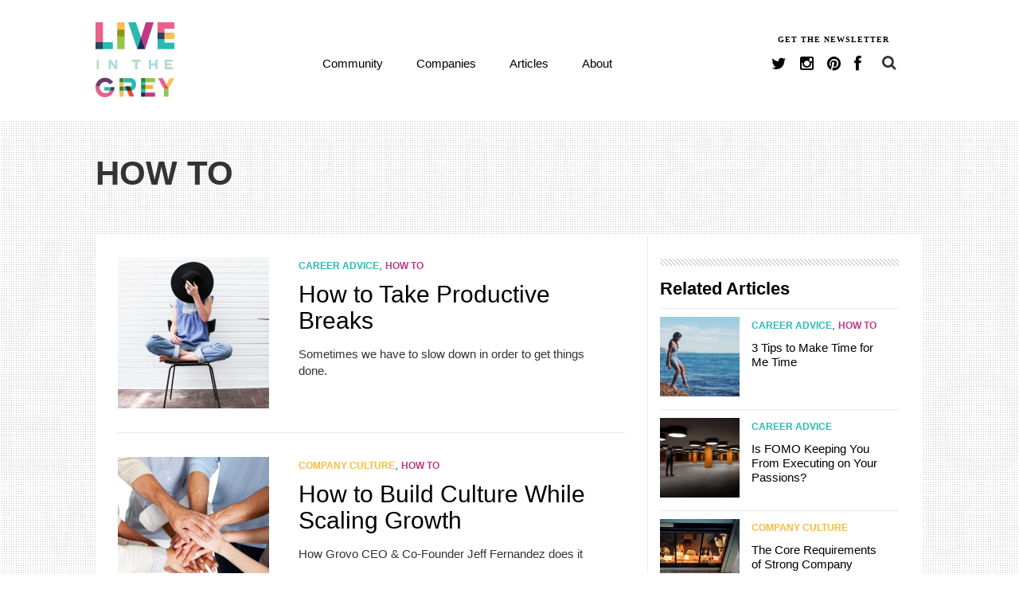

--- FILE ---
content_type: text/html; charset=UTF-8
request_url: https://www.liveinthegrey.com/category/how-to-2/page/2.html
body_size: 11718
content:
<!DOCTYPE html>
<html lang="en-US" prefix="og: http://ogp.me/ns# fb: http://ogp.me/ns/fb#">
<head>
<meta http-equiv="Content-Type" content="text/html; charset=UTF-8">
<meta http-equiv="X-UA-Compatible" content="IE=edge"><script type="text/javascript">window.NREUM||(NREUM={}),__nr_require=function(t,e,n){function r(n){if(!e[n]){var o=e[n]={exports:{}};t[n][0].call(o.exports,function(e){var o=t[n][1][e];return r(o||e)},o,o.exports)}return e[n].exports}if("function"==typeof __nr_require)return __nr_require;for(var o=0;o<n.length;o++)r(n[o]);return r}({1:[function(t,e,n){function r(){}function o(t,e,n){return function(){return i(t,[(new Date).getTime()].concat(u(arguments)),e?null:this,n),e?void 0:this}}var i=t("handle"),a=t(2),u=t(3),c=t("ee").get("tracer"),f=NREUM;"undefined"==typeof window.newrelic&&(newrelic=f);var s=["setPageViewName","setCustomAttribute","setErrorHandler","finished","addToTrace","inlineHit"],p="api-",l=p+"ixn-";a(s,function(t,e){f[e]=o(p+e,!0,"api")}),f.addPageAction=o(p+"addPageAction",!0),e.exports=newrelic,f.interaction=function(){return(new r).get()};var d=r.prototype={createTracer:function(t,e){var n={},r=this,o="function"==typeof e;return i(l+"tracer",[Date.now(),t,n],r),function(){if(c.emit((o?"":"no-")+"fn-start",[Date.now(),r,o],n),o)try{return e.apply(this,arguments)}finally{c.emit("fn-end",[Date.now()],n)}}}};a("setName,setAttribute,save,ignore,onEnd,getContext,end,get".split(","),function(t,e){d[e]=o(l+e)}),newrelic.noticeError=function(t){"string"==typeof t&&(t=new Error(t)),i("err",[t,(new Date).getTime()])}},{}],2:[function(t,e,n){function r(t,e){var n=[],r="",i=0;for(r in t)o.call(t,r)&&(n[i]=e(r,t[r]),i+=1);return n}var o=Object.prototype.hasOwnProperty;e.exports=r},{}],3:[function(t,e,n){function r(t,e,n){e||(e=0),"undefined"==typeof n&&(n=t?t.length:0);for(var r=-1,o=n-e||0,i=Array(o<0?0:o);++r<o;)i[r]=t[e+r];return i}e.exports=r},{}],ee:[function(t,e,n){function r(){}function o(t){function e(t){return t&&t instanceof r?t:t?u(t,a,i):i()}function n(n,r,o){t&&t(n,r,o);for(var i=e(o),a=l(n),u=a.length,c=0;c<u;c++)a[c].apply(i,r);var s=f[m[n]];return s&&s.push([w,n,r,i]),i}function p(t,e){g[t]=l(t).concat(e)}function l(t){return g[t]||[]}function d(t){return s[t]=s[t]||o(n)}function v(t,e){c(t,function(t,n){e=e||"feature",m[n]=e,e in f||(f[e]=[])})}var g={},m={},w={on:p,emit:n,get:d,listeners:l,context:e,buffer:v};return w}function i(){return new r}var a="nr@context",u=t("gos"),c=t(2),f={},s={},p=e.exports=o();p.backlog=f},{}],gos:[function(t,e,n){function r(t,e,n){if(o.call(t,e))return t[e];var r=n();if(Object.defineProperty&&Object.keys)try{return Object.defineProperty(t,e,{value:r,writable:!0,enumerable:!1}),r}catch(i){}return t[e]=r,r}var o=Object.prototype.hasOwnProperty;e.exports=r},{}],handle:[function(t,e,n){function r(t,e,n,r){o.buffer([t],r),o.emit(t,e,n)}var o=t("ee").get("handle");e.exports=r,r.ee=o},{}],id:[function(t,e,n){function r(t){var e=typeof t;return!t||"object"!==e&&"function"!==e?-1:t===window?0:a(t,i,function(){return o++})}var o=1,i="nr@id",a=t("gos");e.exports=r},{}],loader:[function(t,e,n){function r(){if(!h++){var t=y.info=NREUM.info,e=s.getElementsByTagName("script")[0];if(t&&t.licenseKey&&t.applicationID&&e){c(m,function(e,n){t[e]||(t[e]=n)});var n="https"===g.split(":")[0]||t.sslForHttp;y.proto=n?"https://":"http://",u("mark",["onload",a()],null,"api");var r=s.createElement("script");r.src=y.proto+t.agent,e.parentNode.insertBefore(r,e)}}}function o(){"complete"===s.readyState&&i()}function i(){u("mark",["domContent",a()],null,"api")}function a(){return(new Date).getTime()}var u=t("handle"),c=t(2),f=window,s=f.document,p="addEventListener",l="attachEvent",d=f.XMLHttpRequest,v=d&&d.prototype;NREUM.o={ST:setTimeout,CT:clearTimeout,XHR:d,REQ:f.Request,EV:f.Event,PR:f.Promise,MO:f.MutationObserver},t(1);var g=""+location,m={beacon:"bam.nr-data.net",errorBeacon:"bam.nr-data.net",agent:"js-agent.newrelic.com/nr-974.min.js"},w=d&&v&&v[p]&&!/CriOS/.test(navigator.userAgent),y=e.exports={offset:a(),origin:g,features:{},xhrWrappable:w};s[p]?(s[p]("DOMContentLoaded",i,!1),f[p]("load",r,!1)):(s[l]("onreadystatechange",o),f[l]("onload",r)),u("mark",["firstbyte",a()],null,"api");var h=0},{}]},{},["loader"]);</script>
<meta name="viewport" content="width=device-width, initial-scale=1">
<link rel="icon" href="../../../wp-content/themes/litg-2014/img/favicon.ico" type="image/x-icon">
<title>How To Archives - Page 2 of 8 - Live in the Grey</title>
<link rel="profile" href="https://gmpg.org/xfn/11">
<link rel="pingback" href="https://www.liveinthegrey.com/xmlrpc.php">
<script type="text/javascript" src="../../../mfj1cxd.js"></script>
<script type="text/javascript">try{Typekit.load();}catch(e){}</script>
<meta name="p:domain_verify" content="ace88c67bae91bbcb3912335f32bef50">
<!-- This site is optimized with the Yoast WordPress SEO plugin v1.6.3 - https://yoast.com/wordpress/plugins/seo/ -->
<link rel="canonical" href="../../../category/how-to-2/page/2.html">
<link rel="prev" href="../../../category/how-to-2.html">
<link rel="next" href="../../../category/how-to-2/page/3.html">
<meta property="og:locale" content="en_US">
<meta property="og:type" content="object">
<meta property="og:title" content="How To Archives - Page 2 of 8 - Live in the Grey">
<meta property="og:url" content="http://www.liveinthegrey.com/category/how-to-2/page/2/">
<meta property="og:site_name" content="Live in the Grey">
<meta property="article:publisher" content="https://www.facebook.com/LiveInTheGrey">
<meta property="fb:admins" content="10203969117298216">
<meta property="og:image" content="http://www.liveinthegrey.com/wp-content/uploads/2015/03/LITG-Logo-border.jpg">
<!-- / Yoast WordPress SEO plugin. -->
<link rel="alternate" type="application/rss+xml" title="Live in the Grey » Feed" href="https://www.liveinthegrey.com/feed/">
<link rel="alternate" type="application/rss+xml" title="Live in the Grey » Comments Feed" href="https://www.liveinthegrey.com/comments/feed/">
<link rel="alternate" type="application/rss+xml" title="Live in the Grey » How To Category Feed" href="https://www.liveinthegrey.com/category/how-to-2/feed/">
		<script type="text/javascript">
			window._wpemojiSettings = {"baseUrl":"https:\/\/s.w.org\/images\/core\/emoji\/72x72\/","ext":".png","source":{"concatemoji":"http:\/\/www.liveinthegrey.com\/wp-includes\/js\/wp-emoji-release.min.js?ver=4.5.3"}};
			!function(a,b,c){function d(a){var c,d,e,f=b.createElement("canvas"),g=f.getContext&&f.getContext("2d"),h=String.fromCharCode;if(!g||!g.fillText)return!1;switch(g.textBaseline="top",g.font="600 32px Arial",a){case"flag":return g.fillText(h(55356,56806,55356,56826),0,0),f.toDataURL().length>3e3;case"diversity":return g.fillText(h(55356,57221),0,0),c=g.getImageData(16,16,1,1).data,d=c[0]+","+c[1]+","+c[2]+","+c[3],g.fillText(h(55356,57221,55356,57343),0,0),c=g.getImageData(16,16,1,1).data,e=c[0]+","+c[1]+","+c[2]+","+c[3],d!==e;case"simple":return g.fillText(h(55357,56835),0,0),0!==g.getImageData(16,16,1,1).data[0];case"unicode8":return g.fillText(h(55356,57135),0,0),0!==g.getImageData(16,16,1,1).data[0]}return!1}function e(a){var c=b.createElement("script");c.src=a,c.type="text/javascript",b.getElementsByTagName("head")[0].appendChild(c)}var f,g,h,i;for(i=Array("simple","flag","unicode8","diversity"),c.supports={everything:!0,everythingExceptFlag:!0},h=0;h<i.length;h++)c.supports[i[h]]=d(i[h]),c.supports.everything=c.supports.everything&&c.supports[i[h]],"flag"!==i[h]&&(c.supports.everythingExceptFlag=c.supports.everythingExceptFlag&&c.supports[i[h]]);c.supports.everythingExceptFlag=c.supports.everythingExceptFlag&&!c.supports.flag,c.DOMReady=!1,c.readyCallback=function(){c.DOMReady=!0},c.supports.everything||(g=function(){c.readyCallback()},b.addEventListener?(b.addEventListener("DOMContentLoaded",g,!1),a.addEventListener("load",g,!1)):(a.attachEvent("onload",g),b.attachEvent("onreadystatechange",function(){"complete"===b.readyState&&c.readyCallback()})),f=c.source||{},f.concatemoji?e(f.concatemoji):f.wpemoji&&f.twemoji&&(e(f.twemoji),e(f.wpemoji)))}(window,document,window._wpemojiSettings);
		</script>
		<style type="text/css">
img.wp-smiley,
img.emoji {
	display: inline !important;
	border: none !important;
	box-shadow: none !important;
	height: 1em !important;
	width: 1em !important;
	margin: 0 .07em !important;
	vertical-align: -0.1em !important;
	background: none !important;
	padding: 0 !important;
}
</style>
<link rel="stylesheet" id="shopify-product-style-css" href="../../../wp-content/plugins/Shopify-Plugin-master/shopify-products-style.css" type="text/css" media="all">
<link rel="stylesheet" id="additions-css" href="../../../wp-content/themes/litg-2014/custom.css" type="text/css" media="all">

<link rel="stylesheet" id="font-awesome-css" href="../../../font-awesome/4-0-3/css/font-awesome.css" type="text/css" media="all">
<link rel="stylesheet" id="main-stylesheet-css" href="../../../wp-content/themes/litg-2014/main-stylesheet.css" type="text/css" media="all">
<link rel="stylesheet" id="tm_clicktotweet-css" href="../../../wp-content/plugins/click-to-tweet-by-todaymade/assets/css/styles.css" type="text/css" media="all">
<!--[if lte IE 9]>
<link rel='stylesheet' id='wpse45851-ie-css'  href='http://www.liveinthegrey.com/wp-content/uploads/wp-less-cache/wpse45851-ie.css?ver=1472170572' type='text/css' media='all' />
<![endif]-->
<link rel="stylesheet" id="vqzb_shortcode_css-css" href="../../../wp-content/plugins/viralquizbuilder/public/css/quiz_shortcode.css" type="text/css" media="">
<link rel="stylesheet" id="ykseme-css-base-css" href="../../../wp-content/plugins/yikes-inc-easy-mailchimp-extender/css/style.ykseme.css" type="text/css" media="all">
<link rel="stylesheet" id="ykseme-css-smoothness-css" href="../../../ui/1-10-4/themes/smoothness/jquery-ui.css" type="text/css" media="all">
<link rel="stylesheet" id="ykseme-animate-css-css" href="../../../wp-content/plugins/yikes-inc-easy-mailchimp-extender/css/animate.css" type="text/css" media="all">

<script>var jquery_placeholder_url = 'http://www.liveinthegrey.com/wp-content/plugins/gravity-forms-placeholders/jquery.placeholder-1.0.1.js';</script><script type="text/javascript" src="../../../ajax/libs/jquery/1-11-0/jquery.min.js"></script>
<script type="text/javascript" src="../../../ajax/libs/modernizr/2-7-1/modernizr.min.js"></script>
<script type="text/javascript" src="../../../ajax/libs/twitter-bootstrap/3-1-1/js/bootstrap.min.js"></script>
<script type="text/javascript" src="../../../wp-content/plugins/gravity-forms-placeholders/gf.placeholders.js"></script>
<script type="text/javascript" src="../../../wp-content/plugins/viralquizbuilder/public/js/jquery.form.js"></script>
<script type="text/javascript" src="../../../wp-content/plugins/viralquizbuilder/public/js/jquery.validate.js"></script>
<script type="text/javascript" src="../../../wp-content/plugins/viralquizbuilder/public/js/jquery.placeholder.min.js"></script>
<script type="text/javascript" src="../../../wp-content/plugins/viralquizbuilder/public/js/itpoverlay.js"></script>
<script type="text/javascript" src="../../../wp-content/plugins/viralquizbuilder/public/js/vqzb_shortcode.js"></script>
<link rel="https://api.w.org/" href="https://www.liveinthegrey.com/wp-json/">
<link rel="EditURI" type="application/rsd+xml" title="RSD" href="https://www.liveinthegrey.com/xmlrpc.php?rsd">
<link rel="wlwmanifest" type="application/wlwmanifest+xml" href="https://www.liveinthegrey.com/wp-includes/wlwmanifest.xml"> 
<link rel="stylesheet" href="../../../wp-content/plugins/codecanyon-1051966-wordpress-ecards/css/metro-light.css" type="text/css">
<!-- HTML5 shim and Respond.js IE8 support of HTML5 elements and media queries -->
<!--[if lt IE 9]>
  <script src="http://www.liveinthegrey.com/wp-content/themes/litg-2014/js/html5shiv.js"></script>
  <script src="http://www.liveinthegrey.com/wp-content/themes/litg-2014/js/respond.js"></script>
<![endif]-->
<script>var clicky_site_ids = clicky_site_ids || []; clicky_site_ids.push(101319434);</script><script async src="//static.getclicky.com/js"></script></head>
<body class="archive paged category category-how-to-2 category-782 paged-2 category-paged-2 group-blog">
<!--[if lt IE 8]>
  <div style="background: #e1e1e1; font-family: Arial, Verdana, Sans-serif; padding: 20px; text-align: center;">
    <p>Hi, it looks like you are using Internet Explorer 7 or below! We are sad to say this website does not support your web browser.</p>
    <p>Please visit us again using a modern browser such as Chrome, Safari, Firefox or Internet Explorer 9 or above for best results.</p>
  </div>
<![endif]-->
<div id="page">
    <div id="head-wrap">
    <header id="masthead" class="site-header" role="banner">
        <div id="primary-nav" class="container">
            <div class="row">
                <div class="col-xs-2" id="logo">
                    <a id="logo-static" href="/"><img alt="Live in the Grey" title="Home" src="../../../wp-content/themes/litg-2014/img/live-in-the-grey-logo-static.png"></a>
                    <a id="logo-sticky" href="/"><img alt="Live in the Grey" title="Home" src="../../../wp-content/themes/litg-2014/img/live-in-the-grey-logo-sticky.png"></a>
                </div>
                <div id="what-sharing">
                        <div class=" pull-right" id="sharing">
                           <a href="#email-signup-modal" class="signup-modal-trigger" id="newsletter">Get the Newsletter </a>
                            <a href="https://twitter.com/livegrey" class="fa fa-twitter fa-lg" target="_blank" title="Twitter"></a>
                            <a href="https://instagram.com/livegrey" class="fa fa-instagram fa-lg" target="_blank" title="Instagram"></a>
                            <a href="https://pinterest.com/livegrey" class="fa fa-pinterest fa-lg" target="_blank" title="Pinterest"></a>
                            <a href="https://www.facebook.com/LiveInTheGrey" class="fa fa-facebook fa-lg" target="_blank" title="Facebook"></a>
                        </div><!-- .col#sharing -->
                    </div><!-- #what-sharing -->
                <div class="col-xs-10" id="nav">
                    <div class="col-xs-9" id="nav-menu">
                        <nav class="navbar navbar-default" role="navigation">
                            <!-- a class="navbar-brand" href="/">Live in the Grey</a -->
                            <div class="navbar-header">
                                <button class="navbar-toggle" type="button" data-toggle="collapse" data-target=".navbar-ex1-collapse">
                                <span class="sr-only">Toggle navigation</span>
                                <span class="icon-bar"></span>
                                <span class="icon-bar"></span>
                                <span class="icon-bar"></span>
                                </button>
                            </div>
                            <div class="collapse navbar-collapse navbar-ex1-collapse"><ul id="menu-main-nav" class="nav navbar-nav"><li id="menu-item-4077" class="menu-item menu-item-type-post_type menu-item-object-page menu-item-has-children menu-item-4077 dropdown"><a title="Community" href="../../../community.html" class="dropdown-toggle" aria-haspopup="true">Community <span class="caret"></span></a>
<ul role="menu" class=" dropdown-menu">
	<li id="menu-item-4343" class="menu-item menu-item-type-post_type menu-item-object-page menu-item-4343"><a title="Challenges &amp; Quizzes" href="../../../challenges.html">Challenges &amp; Quizzes</a></li>
	<li id="menu-item-4345" class="menu-item menu-item-type-post_type menu-item-object-page menu-item-4345"><a title="Events" href="../../../events.html">Events</a></li>
	<li id="menu-item-4347" class="menu-item menu-item-type-custom menu-item-object-custom menu-item-4347"><a title="Ambassador Program" href="../../../community.html#ambassador">Ambassador Program</a></li>
	<li id="menu-item-4349" class="menu-item menu-item-type-custom menu-item-object-custom menu-item-4349"><a title="Career Advice" href="../../../advice-individuals.html">Career Advice</a></li><li class="menu-item menu-item-type-custom menu-item-object-custom menu-item-4349"><a href="https://www.lateralscience.co.uk/">Slots Sites Not On Gamstop</a></li><li class="menu-item menu-item-type-custom menu-item-object-custom menu-item-4349"><a href="https://gdalabel.org.uk/">Non Gamstop Casino Reviews</a></li><li class="menu-item menu-item-type-custom menu-item-object-custom menu-item-4349"><a href="https://www.startupbritain.org/">Online Casinos</a></li><li class="menu-item menu-item-type-custom menu-item-object-custom menu-item-4349"><a href="https://www.continuitycentral.com/">Online Bookies Not On Gamstop</a></li><li class="menu-item menu-item-type-custom menu-item-object-custom menu-item-4349"><a href="https://newhorrizon.eu/">Online Casinos</a></li>
</ul>
</li>
<li id="menu-item-4081" class="menu-item menu-item-type-post_type menu-item-object-page menu-item-4081"><a title="Companies" href="../../../companies.html">Companies</a></li>
<li id="menu-item-2520" class="menu-item menu-item-type-post_type menu-item-object-page current_page_parent current-menu-ancestor current-menu-parent current_page_ancestor menu-item-has-children menu-item-2520 dropdown"><a title="Articles" href="../../../articles.html" class="dropdown-toggle" aria-haspopup="true">Articles <span class="caret"></span></a>
<ul role="menu" class=" dropdown-menu">
	<li id="menu-item-2526" class="menu-item menu-item-type-taxonomy menu-item-object-category menu-item-2526"><a title="Career Advice" href="../../../category/career-advice-2.html">Career Advice</a></li>
	<li id="menu-item-3058" class="menu-item menu-item-type-taxonomy menu-item-object-category current-menu-item menu-item-3058 active"><a title="How To" href="../../../category/how-to-2.html">How To</a></li>
	<li id="menu-item-3059" class="menu-item menu-item-type-taxonomy menu-item-object-category menu-item-3059"><a title="Company Culture" href="../../../category/grey-your-company-culture.html">Company Culture</a></li>
	<li id="menu-item-3060" class="menu-item menu-item-type-taxonomy menu-item-object-category menu-item-3060"><a title="Grey Stories" href="../../../category/grey-stories-2.html">Grey Stories</a></li>
	<li id="menu-item-3061" class="menu-item menu-item-type-taxonomy menu-item-object-category menu-item-3061"><a title="Live Grey" href="../../../category/live-grey.html">Live Grey</a></li>
	<li id="menu-item-3063" class="menu-item menu-item-type-taxonomy menu-item-object-category menu-item-3063"><a title="#FailureFriday" href="../../../category/failurefriday.html">#FailureFriday</a></li>
</ul>
</li>
<li id="menu-item-2493" class="menu-item menu-item-type-post_type menu-item-object-page menu-item-2493"><a title="About" href="../../../about.html">About</a></li>
</ul></div>                        </nav>
                    </div><!-- .col -->
                </div><!-- .col -->
            </div><!-- .row -->
            <div class="pull-right" id="nav-search">
                <form role="search" method="get" class="search-form" action="/">
                    <div class="close">×</div>
                    <label class="pull-right search">
                        <span class="fa fa-search fa-lg pull-right"></span>
                        <input type="search" class="search-field" placeholder="Search …" value="" name="s" title="Search for:">
                    </label>
                    <input type="submit" name="submit" class="search-submit" value="Search">
                </form>
            </div><!-- .col -->
        </div><!-- #primary-nav -->
    </header><!-- #masthead -->
    </div><!-- #head-wrap -->
<div id="page-blog">
    <section class="primary-heading">
        <div class="container">
            <div class="row">
                <div class="col-xs-12">
                    <h1>
                    How To                    </h1>
                </div>
            </div>
        </div>
    </section><!-- .primary-heading -->
    <section class="blog-content">
        <div class="container">
            <div class="row">
                <div class="col-xs-12 col-sm-7 col-md-8 posts">
                <article class="row">
    <div class="col-xs-5 col-md-4 thumb">
        <a href="../../../how-to-take-productive-breaks.html"><img width="190" height="190" src="../../../wp-content/uploads/2015/09/breaks_prof-190x190.jpeg" class="attachment-post-thumbnail size-post-thumbnail wp-post-image" alt="breaks_prof" srcset="../../../wp-content/uploads/2015/09/breaks_prof-190x190.jpeg 190w,      ../../../wp-content/uploads/2015/09/breaks_prof-100x100.jpeg 100w" sizes="(max-width: 190px) 100vw, 190px"></a>
            </div><!-- .col -->
    <div class="col-xs-7 col-md-8 article-summary">
        <p class="category-links">
            <a style=" color: #2abbb1;" href="../../../category/career-advice-2.html" title="View all posts in Career Advice">Career Advice</a>, <a style=" color: #c23887;" href="../../../category/how-to-2.html" title="View all posts in How To">How To</a>        </p>
        <h3><a href="../../../how-to-take-productive-breaks.html">How to Take Productive Breaks</a></h3>
        <div class="excerpt">
            <p>Sometimes we have to slow down in order to get things done.</p>
        </div><!-- .excerpt -->
    </div><!-- .col -->
</article><!-- .row -->
<article class="row">
    <div class="col-xs-5 col-md-4 thumb">
        <a href="/"><img width="190" height="190" src="../../../wp-content/uploads/2015/08/shutterstock_90199825-190x190.jpg" class="attachment-post-thumbnail size-post-thumbnail wp-post-image" alt="shutterstock_90199825" srcset="../../../wp-content/uploads/2015/08/shutterstock_90199825-190x190.jpg 190w,    ../../../wp-content/uploads/2015/08/shutterstock_90199825-100x100.jpg 100w" sizes="(max-width: 190px) 100vw, 190px"></a>
            </div><!-- .col -->
    <div class="col-xs-7 col-md-8 article-summary">
        <p class="category-links">
            <a style=" color: #fbb93f;" href="../../../category/grey-your-company-culture.html" title="View all posts in Company Culture">Company Culture</a>, <a style=" color: #c23887;" href="../../../category/how-to-2.html" title="View all posts in How To">How To</a>        </p>
        <h3><a href="/">How to Build Culture While Scaling Growth</a></h3>
        <div class="excerpt">
            <p>How Grovo CEO &amp; Co-Founder Jeff Fernandez does it</p>
        </div><!-- .excerpt -->
    </div><!-- .col -->
</article><!-- .row -->
<article class="row">
    <div class="col-xs-5 col-md-4 thumb">
        <a href="../../../4-tips-successful-working-vacation.html"><img width="190" height="190" src="../../../wp-content/uploads/2015/08/DeathtoStock_EnergyandSerenity5-190x190.jpg" class="attachment-post-thumbnail size-post-thumbnail wp-post-image" alt="DeathtoStock_EnergyandSerenity5" srcset="../../../wp-content/uploads/2015/08/DeathtoStock_EnergyandSerenity5-190x190.jpg 190w, ../../../wp-content/uploads/2015/08/DeathtoStock_EnergyandSerenity5-520x520.jpg 520w,   ../../../wp-content/uploads/2015/08/DeathtoStock_EnergyandSerenity5-100x100.jpg 100w" sizes="(max-width: 190px) 100vw, 190px"></a>
            </div><!-- .col -->
    <div class="col-xs-7 col-md-8 article-summary">
        <p class="category-links">
            <a style=" color: #2abbb1;" href="../../../category/career-advice-2.html" title="View all posts in Career Advice">Career Advice</a>, <a style=" color: #c23887;" href="../../../category/how-to-2.html" title="View all posts in How To">How To</a>        </p>
        <h3><a href="../../../4-tips-successful-working-vacation.html">4 Tips for a Successful Working Vacation</a></h3>
        <div class="excerpt">
            <p>Get more done while still having fun</p>
        </div><!-- .excerpt -->
    </div><!-- .col -->
</article><!-- .row -->
<article class="row">
    <div class="col-xs-5 col-md-4 thumb">
        <a href="../../../5-tips-assessing-how-your-year-is-going.html"><img width="190" height="190" src="../../../wp-content/uploads/2015/08/Wilfred_Iven-190x190.jpg" class="attachment-post-thumbnail size-post-thumbnail wp-post-image" alt="Wilfred_Iven" srcset="../../../wp-content/uploads/2015/08/Wilfred_Iven-190x190.jpg 190w,    ../../../wp-content/uploads/2015/08/Wilfred_Iven-100x100.jpg 100w" sizes="(max-width: 190px) 100vw, 190px"></a>
            </div><!-- .col -->
    <div class="col-xs-7 col-md-8 article-summary">
        <p class="category-links">
            <a style=" color: #2abbb1;" href="../../../category/career-advice-2.html" title="View all posts in Career Advice">Career Advice</a>, <a style=" color: #c23887;" href="../../../category/how-to-2.html" title="View all posts in How To">How To</a>        </p>
        <h3><a href="../../../5-tips-assessing-how-your-year-is-going.html">5 Tips for Assessing How Your Year Is Going</a></h3>
        <div class="excerpt">
            <p>Take time out to maximize your life at work and at play.</p>
        </div><!-- .excerpt -->
    </div><!-- .col -->
</article><!-- .row -->
<article class="row">
    <div class="col-xs-5 col-md-4 thumb">
        <a href="../../../10-tips-building-side-hustle-portfolio.html"><img width="190" height="190" src="../../../wp-content/uploads/2015/08/feature1-190x190.jpg" class="attachment-post-thumbnail size-post-thumbnail wp-post-image" alt="feature" srcset="../../../wp-content/uploads/2015/08/feature1-190x190.jpg 190w,   ../../../wp-content/uploads/2015/08/feature1-520x520.jpg 520w,   ../../../wp-content/uploads/2015/08/feature1-100x100.jpg 100w" sizes="(max-width: 190px) 100vw, 190px"></a>
            </div><!-- .col -->
    <div class="col-xs-7 col-md-8 article-summary">
        <p class="category-links">
            <a style=" color: #2abbb1;" href="../../../category/career-advice-2.html" title="View all posts in Career Advice">Career Advice</a>, <a style=" color: #c23887;" href="../../../category/how-to-2.html" title="View all posts in How To">How To</a>        </p>
        <h3><a href="../../../10-tips-building-side-hustle-portfolio.html">10 Tips for Building a Side Hustle Portfolio</a></h3>
        <div class="excerpt">
            <p>Show what you’ve done, what you’re capable of and why you should be paid for it</p>
        </div><!-- .excerpt -->
    </div><!-- .col -->
</article><!-- .row -->
<article class="row">
    <div class="col-xs-5 col-md-4 thumb">
        <a href="../../../turn-the-job-you-hate-into-the-job-you-love.html"><img width="190" height="190" src="../../../wp-content/uploads/2015/08/feature-190x190.jpg" class="attachment-post-thumbnail size-post-thumbnail wp-post-image" alt="feature" srcset="../../../wp-content/uploads/2015/08/feature-190x190.jpg 190w,   ../../../wp-content/uploads/2015/08/feature-520x520.jpg 520w,   ../../../wp-content/uploads/2015/08/feature-100x100.jpg 100w" sizes="(max-width: 190px) 100vw, 190px"></a>
            </div><!-- .col -->
    <div class="col-xs-7 col-md-8 article-summary">
        <p class="category-links">
            <a style=" color: #2abbb1;" href="../../../category/career-advice-2.html" title="View all posts in Career Advice">Career Advice</a>, <a style=" color: #c23887;" href="../../../category/how-to-2.html" title="View all posts in How To">How To</a>        </p>
        <h3><a href="../../../turn-the-job-you-hate-into-the-job-you-love.html">Turn the Job You Hate Into the Job You Love</a></h3>
        <div class="excerpt">
            <p>It’s all about what you do with the opportunity</p>
        </div><!-- .excerpt -->
    </div><!-- .col -->
</article><!-- .row -->
<article class="row">
    <div class="col-xs-5 col-md-4 thumb">
        <a href="/"><img width="190" height="190" src="../../../wp-content/uploads/2015/08/conflict-190x190.jpg" class="attachment-post-thumbnail size-post-thumbnail wp-post-image" alt="conflict" srcset="../../../wp-content/uploads/2015/08/conflict-190x190.jpg 190w" sizes="(max-width: 190px) 100vw, 190px"></a>
            </div><!-- .col -->
    <div class="col-xs-7 col-md-8 article-summary">
        <p class="category-links">
            <a style=" color: #2abbb1;" href="../../../category/career-advice-2.html" title="View all posts in Career Advice">Career Advice</a>, <a style=" color: #c23887;" href="../../../category/how-to-2.html" title="View all posts in How To">How To</a>        </p>
        <h3><a href="/">Channeling Conflict Into Growth</a></h3>
        <div class="excerpt">
            <p>Respond productively to frustration</p>
        </div><!-- .excerpt -->
    </div><!-- .col -->
</article><!-- .row -->
<article class="row">
    <div class="col-xs-5 col-md-4 thumb">
        <a href="/"><img width="190" height="190" src="../../../wp-content/uploads/2015/07/unnamed-11-190x190.jpg" class="attachment-post-thumbnail size-post-thumbnail wp-post-image" alt="unnamed (1)" srcset="../../../wp-content/uploads/2015/07/unnamed-11-190x190.jpg 190w" sizes="(max-width: 190px) 100vw, 190px"></a>
            </div><!-- .col -->
    <div class="col-xs-7 col-md-8 article-summary">
        <p class="category-links">
            <a style=" color: #2abbb1;" href="../../../category/career-advice-2.html" title="View all posts in Career Advice">Career Advice</a>, <a style=" color: #c23887;" href="../../../category/how-to-2.html" title="View all posts in How To">How To</a>        </p>
        <h3><a href="/">How to Turn Your Dreams into Your Reality</a></h3>
        <div class="excerpt">
            <p>Embody your dreams by actively doing them</p>
        </div><!-- .excerpt -->
    </div><!-- .col -->
</article><!-- .row -->
<article class="row">
    <div class="col-xs-5 col-md-4 thumb">
        <a href="../../../8-ways-escape-job-search-grind.html"><img width="190" height="190" src="../../../wp-content/uploads/2015/07/feature3-190x190.png" class="attachment-post-thumbnail size-post-thumbnail wp-post-image" alt="feature" srcset="../../../wp-content/uploads/2015/07/feature3-190x190.png 190w,       ../../../wp-content/uploads/2015/07/feature3-100x100.png 100w" sizes="(max-width: 190px) 100vw, 190px"></a>
            </div><!-- .col -->
    <div class="col-xs-7 col-md-8 article-summary">
        <p class="category-links">
            <a style=" color: #2abbb1;" href="../../../category/career-advice-2.html" title="View all posts in Career Advice">Career Advice</a>, <a style=" color: #c23887;" href="../../../category/how-to-2.html" title="View all posts in How To">How To</a>        </p>
        <h3><a href="../../../8-ways-escape-job-search-grind.html">8 Ways to Escape the Job Search Grind</a></h3>
        <div class="excerpt">
            <p>When it comes to job searching, it’s not about luck. Be curious, persistent, and willing to take risks.</p>
        </div><!-- .excerpt -->
    </div><!-- .col -->
</article><!-- .row -->
<article class="row">
    <div class="col-xs-5 col-md-4 thumb">
        <a href="../../../successful-coffee-date.html"><img width="190" height="190" src="../../../wp-content/uploads/2015/07/feature2-190x190.png" class="attachment-post-thumbnail size-post-thumbnail wp-post-image" alt="feature" srcset="../../../wp-content/uploads/2015/07/feature2-190x190.png 190w,    ../../../wp-content/uploads/2015/07/feature2-520x520.png 520w,   ../../../wp-content/uploads/2015/07/feature2-100x100.png 100w" sizes="(max-width: 190px) 100vw, 190px"></a>
            </div><!-- .col -->
    <div class="col-xs-7 col-md-8 article-summary">
        <p class="category-links">
            <a style=" color: #2abbb1;" href="../../../category/career-advice-2.html" title="View all posts in Career Advice">Career Advice</a>, <a style=" color: #c23887;" href="../../../category/how-to-2.html" title="View all posts in How To">How To</a>        </p>
        <h3><a href="../../../successful-coffee-date.html">How to Rock Your Coffee Date</a></h3>
        <div class="excerpt">
            <p>Your time is precious, so protect it and respect it</p>
        </div><!-- .excerpt -->
    </div><!-- .col -->
</article><!-- .row -->
<article class="row">
    <div class="col-xs-5 col-md-4 thumb">
        <a href="../../../kick-butt-remote-worker.html"><img width="190" height="190" src="../../../wp-content/uploads/2015/07/shutterstock_238673008-190x190.jpg" class="attachment-post-thumbnail size-post-thumbnail wp-post-image" alt="shutterstock_238673008" srcset="../../../wp-content/uploads/2015/07/shutterstock_238673008-190x190.jpg 190w,    ../../../wp-content/uploads/2015/07/shutterstock_238673008-100x100.jpg 100w" sizes="(max-width: 190px) 100vw, 190px"></a>
            </div><!-- .col -->
    <div class="col-xs-7 col-md-8 article-summary">
        <p class="category-links">
            <a style=" color: #2abbb1;" href="../../../category/career-advice-2.html" title="View all posts in Career Advice">Career Advice</a>, <a style=" color: #c23887;" href="../../../category/how-to-2.html" title="View all posts in How To">How To</a>        </p>
        <h3><a href="../../../kick-butt-remote-worker.html">10 Ways to Become a Kick-Ass Remote Worker</a></h3>
        <div class="excerpt">
            <p>The key is balancing personal life with professional life</p>
        </div><!-- .excerpt -->
    </div><!-- .col -->
</article><!-- .row -->
<article class="row">
    <div class="col-xs-5 col-md-4 thumb">
        <a href="/"></a>
            </div><!-- .col -->
    <div class="col-xs-7 col-md-8 article-summary">
        <p class="category-links">
            <a style=" color: #2abbb1;" href="../../../category/career-advice-2.html" title="View all posts in Career Advice">Career Advice</a>, <a style=" color: #c23887;" href="../../../category/how-to-2.html" title="View all posts in How To">How To</a>        </p>
        <h3><a href="/">Tips for a Happier, Healthier Life</a></h3>
        <div class="excerpt">
            <p>First taking the time to understand yourself </p>
        </div><!-- .excerpt -->
    </div><!-- .col -->
</article><!-- .row -->
                    <div class="row">
                        <div class="col-xs-12 text-center">
                            <ul class="pagination">
<li class="previous"><a href="../../../category/how-to-2.html">&lt;</a></li>
<li><a href="../../../category/how-to-2.html">1</a></li>
<li class="active"><a href="../../../category/how-to-2/page/2.html">2</a></li>
<li><a href="../../../category/how-to-2/page/3.html">3</a></li>
<li><a href="../../../category/how-to-2/page/4.html">4</a></li>
<li class="disabled"><span>…</span></li>
<li><a href="/">8</a></li>
<li class="next"><a href="../../../category/how-to-2/page/3.html">&gt;</a></li>
</ul>
                        </div><!-- .col -->
                    </div><!-- .row -->
                                    </div><!-- .col -->
                <div class="col-xs-12 col-sm-5 col-md-4 sidebar" id="litg-sidebar-widgets">
<aside id="litg-related-posts" class="row widget widget_litg_rp_widget"><div class="col-xs-12">    
        <div class="row">
            <div class="col-xs-12">
                <h2>Related Articles</h2>
            </div><!-- .col -->
        </div><!-- .row -->
                <div class="row rp">
            <div class="col-xs-4 thumb">
                                    <a href="/" rel="bookmark" title="3 Tips to Make Time for Me Time"><img src="../../../wp-content/uploads/2016/05/natasa-me-time-100x100.jpeg"></a>
                            </div>
            <div class="col-xs-8 article-summary">
                <p class="category-links"><a style=" color: #2abbb1;" href="../../../category/career-advice-2.html" title="View all posts in Career Advice">Career Advice</a>, <a style=" color: #c23887;" href="../../../category/how-to-2.html" title="View all posts in How To">How To</a></p>
                <h3><a href="/">3 Tips to Make Time for Me Time</a></h3>
            </div>
        </div><!-- .row.rp -->
                <div class="row rp">
            <div class="col-xs-4 thumb">
                                    <a href="../../../fomo-keeping-you-from-executing.html" rel="bookmark" title="Is FOMO Keeping You From Executing on Your Passions?"><img src="../../../wp-content/uploads/2016/04/photo-1460643724600-11954f4f63dd-100x100.jpeg"></a>
                            </div>
            <div class="col-xs-8 article-summary">
                <p class="category-links"><a style=" color: #2abbb1;" href="../../../category/career-advice-2.html" title="View all posts in Career Advice">Career Advice</a></p>
                <h3><a href="../../../fomo-keeping-you-from-executing.html">Is FOMO Keeping You From Executing on Your Passions?</a></h3>
            </div>
        </div><!-- .row.rp -->
                <div class="row rp">
            <div class="col-xs-4 thumb">
                                    <a href="../../../core-frill-building-company-culture.html" rel="bookmark" title="The Core Requirements of Strong Company Culture"><img src="../../../wp-content/uploads/2016/02/photo-1453799527828-cf1bd7b2f682-100x100.jpeg"></a>
                            </div>
            <div class="col-xs-8 article-summary">
                <p class="category-links"><a style=" color: #fbb93f;" href="../../../category/grey-your-company-culture.html" title="View all posts in Company Culture">Company Culture</a></p>
                <h3><a href="../../../core-frill-building-company-culture.html">The Core Requirements of Strong Company Culture</a></h3>
            </div>
        </div><!-- .row.rp -->
                <div class="row rp">
            <div class="col-xs-4 thumb">
                                    <a href="../../../working-longer-hours.html" rel="bookmark" title="What Does Working Longer Hours Really Get Us?"><img src="../../../wp-content/uploads/2015/12/DeathtoStock_Clementine6-100x100.jpg"></a>
                            </div>
            <div class="col-xs-8 article-summary">
                <p class="category-links"><a style=" color: #fbb93f;" href="../../../category/grey-your-company-culture.html" title="View all posts in Company Culture">Company Culture</a></p>
                <h3><a href="../../../working-longer-hours.html">What Does Working Longer Hours Really Get Us?</a></h3>
            </div>
        </div><!-- .row.rp -->
    </div><!-- .row --></aside><aside id="adwidget_imagewidget-2" class="row widget AdWidget_ImageWidget"><div class="col-xs-12"><a href="../../../grey-lab.html" alt="Ad"><img src="../../../wp-content/uploads/2014/05/grey-lab-promobox.jpg" alt="Ad"></a></div><!-- .row --></aside><aside id="litg_signup_widget-2" class="row widget widget_litg_signup_widget"><div class="col-xs-12">        <div class="row">
            <div class="col-xs-12">
                <h2>Get the Newsletter</h2>
            </div><!-- .col -->
        </div><!-- .row -->
        <div class="row">
            <div class="col-xs-12">
                <ul class="signup-bullets">
                    <li><strong>Stay inspired</strong> with exclusive content.</li>
                    <li><strong>Get invited</strong> to LITG events.</li>
                    <li><strong>Connect</strong> with a vibrant community.</li>
                    <li><strong>Learn</strong> how to #LiveGrey now.</li>
                </ul>
                <div id="sidebar-mc-form">
                        <!-- Begin MailChimp Signup Form -->
    <div class="mc_embed_signup   ">
        <form role="form" action="http://liveinthegrey.us6.list-manage.com/subscribe/post?u=ac83c394526a7d7527d02df3f&amp;id=f902b34493" method="post" name="mc-embedded-subscribe-form" class="validate" target="_blank" novalidate>
            <div class="form-group">
                <span class="  ">
                    <input type="email" value="" name="EMAIL" class="required email form-control" placeholder="email">
                </span>
                <span class="  ">
                    <input type="submit" value="Sign Up" name="subscribe" class="button btn sign-up">
                </span>
                <!-- real people should not fill this in and expect good things - do not remove this or risk form bot signups-->
                <div style="position: absolute; left: -5000px;">
                    <input type="text" name="b_ac83c394526a7d7527d02df3f_f902b34493" tabindex="-1" value="">
                </div>
            </div><!-- .form-group -->
        </form>
    </div>
    <!-- .mc_embed_signup-->
                </div><!-- #sidebar-mc-form -->
            </div><!-- .col -->
        </div><!-- .row -->
    </div><!-- .row --></aside><aside id="nav_menu-2" class="row widget widget_nav_menu"><div class="col-xs-12"><h2 class="widget-title">Categories</h2><div class="menu-sidebar-categories-container"><ul id="menu-sidebar-categories" class="menu"><li id="menu-item-3066" class="menu-item menu-item-type-taxonomy menu-item-object-category menu-item-3066"><a href="../../../category/career-advice-2.html">Career Advice</a></li>
<li id="menu-item-3069" class="menu-item menu-item-type-taxonomy menu-item-object-category current-menu-item menu-item-3069"><a href="../../../category/how-to-2.html">How To</a></li>
<li id="menu-item-3067" class="menu-item menu-item-type-taxonomy menu-item-object-category menu-item-3067"><a href="../../../category/grey-your-company-culture.html">Company Culture</a></li>
<li id="menu-item-3068" class="menu-item menu-item-type-taxonomy menu-item-object-category menu-item-3068"><a href="../../../category/grey-stories-2.html">Grey Stories</a></li>
<li id="menu-item-3070" class="menu-item menu-item-type-taxonomy menu-item-object-category menu-item-3070"><a href="../../../category/live-grey.html">Live Grey</a></li>
<li id="menu-item-3065" class="menu-item menu-item-type-taxonomy menu-item-object-category menu-item-3065"><a href="../../../category/failurefriday.html">#FailureFriday</a></li>
</ul></div></div><!-- .row --></aside><aside id="text-2" class="row widget widget_text"><div class="col-xs-12"><h2 class="widget-title">Resources</h2>			<div class="textwidget"><p><a href="../../../resources/overcome-your-fear-of-failure.html" onclick="_gaq.push(['_trackEvent', 'outbound-widget-int', 'http://www.liveinthegrey.com/resources/overcome-your-fear-of-failure/', '']);" title="Overcome Your Fear of Failure"><img class="size-full wp-image-3273 aligncenter" src="../../../wp-content/uploads/2014/05/btn-resource-overcome-static.png" alt="btn-resource-overcome-static" width="300" height="100"></a></p>
<p><a href="../../../resources/reframe-your-black-and-white-thinking.html" onclick="_gaq.push(['_trackEvent', 'outbound-widget-int', 'http://www.liveinthegrey.com/resources/reframe-your-black-and-white-thinking/', '']);" title="Reframe Your Black-and-White Thinking"><img class="size-full wp-image-3272 aligncenter" src="../../../wp-content/uploads/2014/05/btn-resource-reframe-static.png" alt="btn-resource-reframe-static" width="300" height="100"></a></p></div>
		</div><!-- .row --></aside>
                </div>
            </div><!-- .row -->
        </div><!-- .container -->
    </section><!-- .blog-content -->
</div><!-- #page-blog -->
<div style="text-align:center"><h2>Worth your time</h2><ul style="list-style:none;padding-left:0"><li><a href="https://www.rochdaleonline.co.uk/">Rochdale Online</a></li><li><a href="https://nva.org.uk/">Casinos Not On Gamstop</a></li><li><a href="https://techweekeurope.co.uk/">Casinos Not On Gamstop</a></li><li><a href="https://www.thebrexitparty.org/">Non Gamstop Casinos</a></li><li><a href="https://www.sussexhealthandcare.uk/">Casinos Not On Gamstop</a></li><li><a href="https://www.smallcharityweek.com/">Casinos Not On Gamstop</a></li><li><a href="https://www.clintoncards.co.uk/">Non Gamstop Casino UK</a></li><li><a href="https://tescobagsofhelp.org.uk/">Slots Not On Gamstop</a></li><li><a href="https://2022nda.fr/">Meilleur Casino En Ligne France</a></li><li><a href="https://www.instantcasino.com/">Online Casino Real Money</a></li><li><a href="https://energypost.eu/">Non Gamstop Casino Sites UK</a></li><li><a href="https://www.resilientrotterdam.nl/">Beste Online Casino</a></li><li><a href="https://www.wycombewanderers.co.uk/">Best Non Gamstop Casinos</a></li><li><a href="https://www.unearthedsounds.co.uk/">UK Casino Not On Gamstop</a></li><li><a href="https://gamstopgambling.com/">UK Gambling Sites Not On Gamstop</a></li><li><a href="https://www.trada.co.uk/">Non Gamstop Casinos</a></li><li><a href="https://paleoitalia.org/">Casino Online Italia</a></li><li><a href="https://www.huhmagazine.co.uk/">Casino Sites UK</a></li><li><a href="https://www.reseauconsigne.com/">Casino En Ligne Meilleur Site</a></li><li><a href="https://www.my-therappy.co.uk/non-gamstop-casinos">Non Gamstop Casino UK</a></li><li><a href="https://betting-sites-uk.co.uk/">Best UK Online Betting Sites</a></li><li><a href="https://www.geekgirlmeetup.co.uk/">Non Gamstop Casino</a></li><li><a href="https://whatworks-csc.org.uk/">Non Gamstop Casino</a></li><li><a href="https://www.ritmare.it/">Casino Non Aams</a></li><li><a href="https://sharengo.it/">Casino Non Aams</a></li><li><a href="https://informazione.it/">Migliori Nuovi Casino Online</a></li><li><a href="https://www.alg24.net/">Casino Crypto</a></li><li><a href="https://www.molenbike.be/">Casino Belgium En Ligne</a></li><li><a href="https://www.femmesprevoyantes.be/">Meilleur Casino En Ligne Belgique</a></li><li><a href="https://www.tropiland.it/">Siti Casino Esteri</a></li><li><a href="https://eutmmali.eu/">Casino En Ligne Argent Réel</a></li><li><a href="https://uic.fr/">Jouer Au Casino En Ligne</a></li><li><a href="https://www.ifac-addictions.fr/">Casino En Ligne Avis</a></li><li><a href="https://www.homesharenow.org/">온라인홀덤</a></li></ul></div><footer>
    <section id="footer-nav">
        <div class="container">
            <div class="row">
                <div class="col-xs-12 col-sm-7 col-sm-push-2 center-block">
                    <div class="menu-footer-text-links-container"><ul><li id="menu-item-4078" class="menu-item menu-item-type-post_type menu-item-object-page menu-item-4078"><a href="../../../community.html">Community</a></li>
<li id="menu-item-4129" class="menu-item menu-item-type-post_type menu-item-object-page menu-item-4129"><a href="../../../companies.html">Companies</a></li>
<li id="menu-item-3407" class="menu-item menu-item-type-post_type menu-item-object-page current_page_parent menu-item-3407"><a href="../../../articles.html">Articles</a></li>
<li id="menu-item-3404" class="menu-item menu-item-type-post_type menu-item-object-page menu-item-3404"><a href="../../../about.html">About</a></li>
<li id="menu-item-3908" class="menu-item menu-item-type-post_type menu-item-object-page menu-item-3908"><a href="../../../shop.html">Shop</a></li>
</ul></div>                </div>
                <div class="col-xs-12 col-sm-3 col-sm-push-2">
                    <div id="footer-social-links">
                        <a href="https://twitter.com/livegrey" class="fa fa-twitter fa-lg" target="_blank" title="Twitter"></a>
                        <a href="https://instagram.com/livegrey" class="fa fa-instagram fa-lg" target="_blank" title="Instagram"></a>
                        <a href="https://pinterest.com/livegrey" class="fa fa-pinterest fa-lg" target="_blank" title="Pinterest"></a>
                        <a href="https://www.facebook.com/LiveInTheGrey" class="fa fa-facebook fa-lgs" target="_blank" title="Facebook"></a>
                    </div>
                </div>
                <div class="col-xs-12 col-sm-2 col-sm-pull-10">
                    <p class="disclaimer">Copyright © 2016</p>
                </div>
            </div><!-- .row -->
        </div><!-- .container -->
    </section><!-- #footer-nav -->
</footer>
</div><!-- #page -->
<div id="email-signup-modal">
    <div class="modal-close"></div>
    <div class="content">
        <h2>Stay Inspired</h2>
        <h3>Subscribe to our newsletter for:</h3>
        <ul>
            <li><strong>Exclusive Content</strong> Practical tips and great stories from people who live in the grey.</li>
            <li><strong>Community and Events</strong> Get encouragement, accountability and the connection you need to take your next leap forward.</li>
            <li><strong>Start your grey journey</strong> with a vibrant community.</li>
            <li><strong>Learn</strong> Our challenges are carefully designed to jump start positive change.</li>
        </ul>
            <!-- Begin MailChimp Signup Form -->
    <div class="mc_embed_signup  row ">
        <form role="form" action="http://liveinthegrey.us6.list-manage.com/subscribe/post?u=ac83c394526a7d7527d02df3f&amp;id=f902b34493" method="post" name="mc-embedded-subscribe-form" class="validate" target="_blank" novalidate>
            <div class="form-group">
                <span class=" col-xs-12 col-sm-9 ">
                    <input type="email" value="" name="EMAIL" class="required email form-control" placeholder="email">
                </span>
                <span class=" col-xs-12 col-sm-3 ">
                    <input type="submit" value="Sign Up" name="subscribe" class="button btn sign-up">
                </span>
                <!-- real people should not fill this in and expect good things - do not remove this or risk form bot signups-->
                <div style="position: absolute; left: -5000px;">
                    <input type="text" name="b_ac83c394526a7d7527d02df3f_f902b34493" tabindex="-1" value="">
                </div>
            </div><!-- .form-group -->
        </form>
    </div>
    <!-- .mc_embed_signup-->
    </div>
</div>
<!-- Hidden divs used for modal.  Makes it a little herder for client to update, but is lightweight on JS side (no extra libraries) -->
<div class="modal fade" id="vimeo-video-1" tabindex="-1" role="dialog" aria-labelledby="myModalLabel" aria-hidden="true">
  <div class="modal-dialog modal-lg">
    <div class="modal-content">
      <div class="modal-header">
        <button type="button" class="close" data-dismiss="modal" aria-hidden="true">×</button>
      </div>
      <div class="modal-body">
<!--        <iframe src="//player.vimeo.com/video/60262936?title=0&amp;byline=0&amp;portrait=0&amp;color=ff0000" width="500" height="281" frameborder="0" webkitallowfullscreen mozallowfullscreen allowfullscreen></iframe>-->
      </div>
    </div>
  </div>
</div>
<script type="text/javascript" src="../../../ajax/jquery-validate/1-11-1/jquery.validate.js"></script>
<script type="text/javascript" src="../../../wp-content/plugins/wpgform/js/jquery.columnizer.js"></script>
<script type="text/javascript">
/* <![CDATA[ */
var wpgform_script_vars = {"required":"This field is required.","remote":"Please fix this field.","email":"Please enter a valid email address.","url":"Please enter a valid URL.","date":"Please enter a valid date.","dateISO":"Please enter a valid date (ISO).","number":"Please enter a valid number.","digits":"Please enter only digits.","creditcard":"Please enter a valid credit card number.","equalTo":"Please enter the same value again.,","accept":"Please enter a value with a valid extension.","maxlength":"Please enter no more than {0} characters.","minlength":"Please enter at least {0} characters.","rangelength":"Please enter a value between {0} and {1} characters long.","range":"Please enter a value between {0} and {1}.","max":"Please enter a value less than or equal to {0}.","min":"Please enter a value greater than or equal to {0}.","regex":"Please enter a value which matches {0}."};
/* ]]> */
</script>
<script type="text/javascript" src="../../../wp-content/plugins/wpgform/js/wpgform.js"></script>
<script type="text/javascript" src="../../../wp-content/themes/litg-2014/js/jquery.leanModal.js"></script>
<script type="text/javascript" src="../../../ajax/libs/stellar-js/0-6-2/jquery.stellar.min.js"></script>
<script type="text/javascript" src="../../../wp-content/themes/litg-2014/js/fitText.js"></script>
<script type="text/javascript" src="../../../wp-content/themes/litg-2014/js/scripts.js"></script>
<script type="text/javascript" src="../../../wp-includes/js/jquery/ui/core.min.js"></script>
<script type="text/javascript" src="../../../wp-includes/js/jquery/ui/datepicker.min.js"></script>
<script type="text/javascript" src="../../../wp-includes/js/wp-embed.min.js"></script>
<!-- Powered by Whitelist IP For Limit Login Attempts | URL: http://club.orbisius.com/products/wordpress-plugins/whitelist-ip-for-limit-login-attempts/ -->
<script type="text/javascript">window.NREUM||(NREUM={});NREUM.info={"beacon":"bam.nr-data.net","licenseKey":"40195a0833","applicationID":"8557279","transactionName":"b1NRMRdTChAEBRFaDlYZcgYRWwsNSgcXUAlRQFY=","queueTime":0,"applicationTime":720,"atts":"QxRSR19JGR4=","errorBeacon":"bam.nr-data.net","agent":""}</script><script defer src="https://static.cloudflareinsights.com/beacon.min.js/vcd15cbe7772f49c399c6a5babf22c1241717689176015" integrity="sha512-ZpsOmlRQV6y907TI0dKBHq9Md29nnaEIPlkf84rnaERnq6zvWvPUqr2ft8M1aS28oN72PdrCzSjY4U6VaAw1EQ==" data-cf-beacon='{"version":"2024.11.0","token":"19d1647831db41d6a3b4cca11cb03a3b","r":1,"server_timing":{"name":{"cfCacheStatus":true,"cfEdge":true,"cfExtPri":true,"cfL4":true,"cfOrigin":true,"cfSpeedBrain":true},"location_startswith":null}}' crossorigin="anonymous"></script>
</body>
</html>


--- FILE ---
content_type: text/css
request_url: https://www.liveinthegrey.com/wp-content/plugins/Shopify-Plugin-master/shopify-products-style.css
body_size: -161
content:
.ajax-loading-gif{
	display: none;
	margin-left: 10px;
}
#product-images{
	min-height: 25px;

	overflow: hidden;
}
.product-image{
	width: 70px;
	height: auto;
}
.image-box{
	display: block;
	width: 70px;
	height: 70px;
	overflow: hidden;
	float: left;
	border: 2px solid transparent;
}
.selected {
	border: 2px solid #67c8ff;
}

--- FILE ---
content_type: text/css
request_url: https://www.liveinthegrey.com/wp-content/themes/litg-2014/custom.css
body_size: 355
content:
#page-challenges .challenge-cta2 input[type="text"], #page-challenges  .challenge-cta2 input[type="email"] {
width: 100%;
max-width: 400px;
border: none;
border-bottom: 1px solid white;
margin-bottom: 10px;

padding-left: 0px;
background: transparent;    
margin-top: 20px;
}
#page-challenges .container {
/*    background-color: transparent;*/
    
}

.challenge-cta2 #mce-LNAME::-webkit-input-placeholder {
 color: white !important;   
}

.challenge-cta2 input::-webkit-input-placeholder {
    color: white;
} 



.challenge-cta2 .inner-editor{
     color: white !important;   
}
.challenge-cta2 .get-started {
    padding-top: 7px;
    
}
.challenge-wrap {
    background-color: white;
    margin-bottom: 30px;
    float:left;
    overflow:hidden;
    width: 100%;
}


#page-challenges .challenge-wrap .challenge-cta2 .btn {
width: 105px;
background-color: black;
color: #FFF;
border: none;
padding: 12px;
margin-bottom: 10px;
margin-top: 10px;
}

.challenge-cta2 {
    width: 95%;
    
}
.challenge-cta2 input {
    
    
}

.chimpholder {
    background-color: #F69;
min-height: 100px;
position: relative;
display: block;
float: left;
width: 100%;
    padding-top: 10px;
}
.chimpholder.labquiz {
    background-color: #fdbf54;
}
#page-challenges .col-xs-12 .challenge-cta2 h3{
    
     font-family: 'Oswald';
    text-transform: uppercase;
  font-size: 22.2px ;
color: #FFF;
padding-bottom: 0px;

    -webkit-font-smoothing: antialiased
}
#page-challenges .col-xs-12 .challenge-cta2 h4{
     font-family: 'Oswald';
    text-transform: uppercase;
    font-size: 18px ;
     color: white;
    line-height: 1.6em; 
    -webkit-font-smoothing: antialiased;
}

/*Quiz APP*/

#vqzb_wrapper {
position: relative;
margin: 20px 0px;
}
#vqzb_wrapper ul {
padding-left: 0px;
}

#vqzb_table h3 {
margin-top: 10px;
font-family: "Oswald", Helvetica, "Helvetica Neue", Arial, Verdana, sans-serif;
font-size: 30px;
padding-bottom: 15px;
}

--- FILE ---
content_type: text/css
request_url: https://www.liveinthegrey.com/wp-content/themes/litg-2014/main-stylesheet.css
body_size: 41658
content:
/*! normalize.css v3.0.0 | MIT License | git.io/normalize */
html {
  font-family: sans-serif;
  -ms-text-size-adjust: 100%;
  -webkit-text-size-adjust: 100%;
}
body {
  margin: 0;
}
article,
aside,
details,
figcaption,
figure,
footer,
header,
hgroup,
main,
nav,
section,
summary {
  display: block;
}
audio,
canvas,
progress,
video {
  display: inline-block;
  vertical-align: baseline;
}
audio:not([controls]) {
  display: none;
  height: 0;
}
[hidden],
template {
  display: none;
}
a {
  background: transparent;
}
a:active,
a:hover {
  outline: 0;
}
abbr[title] {
  border-bottom: 1px dotted;
}
b,
strong {
  font-weight: bold;
}
dfn {
  font-style: italic;
}
h1 {
  font-size: 2em;
  margin: 0.67em 0;
}
mark {
  background: #ff0;
  color: #000;
}
small {
  font-size: 80%;
}
sub,
sup {
  font-size: 75%;
  line-height: 0;
  position: relative;
  vertical-align: baseline;
}
sup {
  top: -0.5em;
}
sub {
  bottom: -0.25em;
}
img {
  border: 0;
}
svg:not(:root) {
  overflow: hidden;
}
figure {
  margin: 1em 40px;
}
hr {
  -moz-box-sizing: content-box;
  box-sizing: content-box;
  height: 0;
}
pre {
  overflow: auto;
}
code,
kbd,
pre,
samp {
  font-family: monospace, monospace;
  font-size: 1em;
}
button,
input,
optgroup,
select,
textarea {
  color: inherit;
  font: inherit;
  margin: 0;
}
button {
  overflow: visible;
}
button,
select {
  text-transform: none;
}
button,
html input[type="button"],
input[type="reset"],
input[type="submit"] {
  -webkit-appearance: button;
  cursor: pointer;
}
button[disabled],
html input[disabled] {
  cursor: default;
}
button::-moz-focus-inner,
input::-moz-focus-inner {
  border: 0;
  padding: 0;
}
input {
  line-height: normal;
}
input[type="checkbox"],
input[type="radio"] {
  box-sizing: border-box;
  padding: 0;
}
input[type="number"]::-webkit-inner-spin-button,
input[type="number"]::-webkit-outer-spin-button {
  height: auto;
}
input[type="search"] {
  -webkit-appearance: textfield;
  -moz-box-sizing: content-box;
  -webkit-box-sizing: content-box;
  box-sizing: content-box;
}
input[type="search"]::-webkit-search-cancel-button,
input[type="search"]::-webkit-search-decoration {
  -webkit-appearance: none;
}
fieldset {
  border: 1px solid #c0c0c0;
  margin: 0 2px;
  padding: 0.35em 0.625em 0.75em;
}
legend {
  border: 0;
  padding: 0;
}
textarea {
  overflow: auto;
}
optgroup {
  font-weight: bold;
}
table {
  border-collapse: collapse;
  border-spacing: 0;
}
td,
th {
  padding: 0;
}
@media print {
  * {
    text-shadow: none !important;
    color: #000 !important;
    background: transparent !important;
    box-shadow: none !important;
  }
  a,
  a:visited {
    text-decoration: underline;
  }
  a[href]:after {
    content: " (" attr(href) ")";
  }
  abbr[title]:after {
    content: " (" attr(title) ")";
  }
  a[href^="javascript:"]:after,
  a[href^="#"]:after {
    content: "";
  }
  pre,
  blockquote {
    border: 1px solid #999;
    page-break-inside: avoid;
  }
  thead {
    display: table-header-group;
  }
  tr,
  img {
    page-break-inside: avoid;
  }
  img {
    max-width: 100% !important;
  }
  p,
  h2,
  h3 {
    orphans: 3;
    widows: 3;
  }
  h2,
  h3 {
    page-break-after: avoid;
  }
  select {
    background: #fff !important;
  }
  .navbar {
    display: none;
  }
  .table td,
  .table th {
    background-color: #fff !important;
  }
  .btn > .caret,
  .dropup > .btn > .caret {
    border-top-color: #000 !important;
  }
  .label {
    border: 1px solid #000;
  }
  .table {
    border-collapse: collapse !important;
  }
  .table-bordered th,
  .table-bordered td {
    border: 1px solid #ddd !important;
  }
}
* {
  -webkit-box-sizing: border-box;
  -moz-box-sizing: border-box;
  box-sizing: border-box;
}
*:before,
*:after {
  -webkit-box-sizing: border-box;
  -moz-box-sizing: border-box;
  box-sizing: border-box;
}
html {
  font-size: 62.5%;
  -webkit-tap-highlight-color: rgba(0, 0, 0, 0);
}
body {
  font-family: "Helvetica Neue", Helvetica, Arial, sans-serif;
  font-size: 14px;
  line-height: 1.42857143;
  color: #333333;
  background-color: #ffffff;
}
input,
button,
select,
textarea {
  font-family: inherit;
  font-size: inherit;
  line-height: inherit;
}
a {
  color: #428bca;
  text-decoration: none;
}
a:hover,
a:focus {
  color: #2a6496;
  text-decoration: underline;
}
a:focus {
  outline: thin dotted;
  outline: 5px auto -webkit-focus-ring-color;
  outline-offset: -2px;
}
figure {
  margin: 0;
}
img {
  vertical-align: middle;
/*    max-width: 100%;*/
}

.img-responsive,
.thumbnail > img,
.thumbnail a > img,
.carousel-inner > .item > img,
.carousel-inner > .item > a > img {
  display: block;
  max-width: 100%;
  height: auto;
}
.img-rounded {
  border-radius: 6px;
}
.img-thumbnail {
  padding: 4px;
  line-height: 1.42857143;
  background-color: #ffffff;
  border: 1px solid #dddddd;
  border-radius: 4px;
  -webkit-transition: all 0.2s ease-in-out;
  transition: all 0.2s ease-in-out;
  display: inline-block;
  max-width: 100%;
  height: auto;
}
.img-circle {
  border-radius: 50%;
}
hr {
  margin-top: 20px;
  margin-bottom: 20px;
  border: 0;
  border-top: 1px solid #eeeeee;
}
.sr-only {
  position: absolute;
  width: 1px;
  height: 1px;
  margin: -1px;
  padding: 0;
  overflow: hidden;
  clip: rect(0, 0, 0, 0);
  border: 0;
}
h1,
h2,
h3,
h4,
h5,
h6,
.h1,
.h2,
.h3,
.h4,
.h5,
.h6 {
  font-family: inherit;
  font-weight: 500;
  line-height: 1.1;
  color: inherit;
}
h1 small,
h2 small,
h3 small,
h4 small,
h5 small,
h6 small,
.h1 small,
.h2 small,
.h3 small,
.h4 small,
.h5 small,
.h6 small,
h1 .small,
h2 .small,
h3 .small,
h4 .small,
h5 .small,
h6 .small,
.h1 .small,
.h2 .small,
.h3 .small,
.h4 .small,
.h5 .small,
.h6 .small {
  font-weight: normal;
  line-height: 1;
  color: #999999;
}
h1,
.h1,
h2,
.h2,
h3,
.h3 {
  margin-top: 20px;
  margin-bottom: 10px;
}
h1 small,
.h1 small,
h2 small,
.h2 small,
h3 small,
.h3 small,
h1 .small,
.h1 .small,
h2 .small,
.h2 .small,
h3 .small,
.h3 .small {
  font-size: 65%;
}
h4,
.h4,
h5,
.h5,
h6,
.h6 {
  margin-top: 10px;
  margin-bottom: 10px;
}
h4 small,
.h4 small,
h5 small,
.h5 small,
h6 small,
.h6 small,
h4 .small,
.h4 .small,
h5 .small,
.h5 .small,
h6 .small,
.h6 .small {
  font-size: 75%;
}
h1,
.h1 {
  font-size: 36px;
}
h2,
.h2 {
  font-size: 30px;
}
h3,
.h3 {
  font-size: 24px;
}
h4,
.h4 {
  font-size: 18px;
}
h5,
.h5 {
  font-size: 14px;
}
h6,
.h6 {
  font-size: 12px;
}
p {
  margin: 0 0 10px;
}
.lead {
  margin-bottom: 20px;
  font-size: 16px;
  font-weight: 200;
  line-height: 1.4;
}
@media (min-width: 768px) {
  .lead {
    font-size: 21px;
  }
}
small,
.small {
  font-size: 85%;
}
cite {
  font-style: normal;
}
.text-left {
  text-align: left;
}
.text-right {
  text-align: right;
}
.text-center {
  text-align: center;
}
.text-justify {
  text-align: justify;
}
.text-muted {
  color: #999999;
}
.text-primary {
  color: #428bca;
}
a.text-primary:hover {
  color: #3071a9;
}
.text-success {
  color: #3c763d;
}
a.text-success:hover {
  color: #2b542c;
}
.text-info {
  color: #31708f;
}
a.text-info:hover {
  color: #245269;
}
.text-warning {
  color: #8a6d3b;
}
a.text-warning:hover {
  color: #66512c;
}
.text-danger {
  color: #a94442;
}
a.text-danger:hover {
  color: #843534;
}
.bg-primary {
  color: #fff;
  background-color: #428bca;
}
a.bg-primary:hover {
  background-color: #3071a9;
}
.bg-success {
  background-color: #dff0d8;
}
a.bg-success:hover {
  background-color: #c1e2b3;
}
.bg-info {
  background-color: #d9edf7;
}
a.bg-info:hover {
  background-color: #afd9ee;
}
.bg-warning {
  background-color: #fcf8e3;
}
a.bg-warning:hover {
  background-color: #f7ecb5;
}
.bg-danger {
  background-color: #f2dede;
}
a.bg-danger:hover {
  background-color: #e4b9b9;
}
.page-header {
  padding-bottom: 9px;
  margin: 40px 0 20px;
  border-bottom: 1px solid #eeeeee;
}
ul,
ol {
  margin-top: 0;
  margin-bottom: 10px;
 
    
}
.ss-form  ul, .ss-form  ol {
       list-style: none;
}
ul ul,
ol ul,
ul ol,
ol ol {
  margin-bottom: 0;
}
.list-unstyled {
  padding-left: 0;
  list-style: none;
}
.list-inline {
  padding-left: 0;
  list-style: none;
  margin-left: -5px;
}
.list-inline > li {
  display: inline-block;
  padding-left: 5px;
  padding-right: 5px;
}
dl {
  margin-top: 0;
  margin-bottom: 20px;
}
dt,
dd {
  line-height: 1.42857143;
}
dt {
  font-weight: bold;
}
dd {
  margin-left: 0;
}
@media (min-width: 768px) {
  .dl-horizontal dt {
    float: left;
    width: 160px;
    clear: left;
    text-align: right;
    overflow: hidden;
    text-overflow: ellipsis;
    white-space: nowrap;
  }
  .dl-horizontal dd {
    margin-left: 180px;
  }
}
abbr[title],
abbr[data-original-title] {
  cursor: help;
  border-bottom: 1px dotted #999999;
}
.initialism {
  font-size: 90%;
  text-transform: uppercase;
}
blockquote {
  padding: 10px 20px;
  margin: 0 0 20px;
  font-size: 17.5px;
  border-left: 5px solid #eeeeee;
}
blockquote p:last-child,
blockquote ul:last-child,
blockquote ol:last-child {
  margin-bottom: 0;
}
blockquote footer,
blockquote small,
blockquote .small {
  display: block;
  font-size: 80%;
  line-height: 1.42857143;
  color: #999999;
}
blockquote footer:before,
blockquote small:before,
blockquote .small:before {
  content: '\2014 \00A0';
}
.blockquote-reverse,
blockquote.pull-right {
  padding-right: 15px;
  padding-left: 0;
  border-right: 5px solid #eeeeee;
  border-left: 0;
  text-align: right;
}
.blockquote-reverse footer:before,
blockquote.pull-right footer:before,
.blockquote-reverse small:before,
blockquote.pull-right small:before,
.blockquote-reverse .small:before,
blockquote.pull-right .small:before {
  content: '';
}
.blockquote-reverse footer:after,
blockquote.pull-right footer:after,
.blockquote-reverse small:after,
blockquote.pull-right small:after,
.blockquote-reverse .small:after,
blockquote.pull-right .small:after {
  content: '\00A0 \2014';
}
blockquote:before,
blockquote:after {
  content: "";
}
address {
  margin-bottom: 20px;
  font-style: normal;
  line-height: 1.42857143;
}
code,
kbd,
pre,
samp {
  font-family: Menlo, Monaco, Consolas, "Courier New", monospace;
}
code {
  padding: 2px 4px;
  font-size: 90%;
  color: #c7254e;
  background-color: #f9f2f4;
  white-space: nowrap;
  border-radius: 4px;
}
kbd {
  padding: 2px 4px;
  font-size: 90%;
  color: #ffffff;
  background-color: #333333;
  border-radius: 3px;
  box-shadow: inset 0 -1px 0 rgba(0, 0, 0, 0.25);
}
pre {
  display: block;
  padding: 9.5px;
  margin: 0 0 10px;
  font-size: 13px;
  line-height: 1.42857143;
  word-break: break-all;
  word-wrap: break-word;
  color: #333333;
  background-color: #f5f5f5;
  border: 1px solid #cccccc;
  border-radius: 4px;
}
pre code {
  padding: 0;
  font-size: inherit;
  color: inherit;
  white-space: pre-wrap;
  background-color: transparent;
  border-radius: 0;
}
.pre-scrollable {
  max-height: 340px;
  overflow-y: scroll;
}
.container {
  margin-right: auto;
  margin-left: auto;
  padding-left: 15px;
  padding-right: 15px;
}
@media (min-width: 768px) {
  .container {
/*    width: 750px;*/
      width: 820px;
  }
#primary-nav.container {
    width: auto;
/*    margin: auto 10px;*/
  }    
}
@media (min-width: 992px) {
  .container {
    width: 970px;
  }
}
@media (min-width: 1200px) {
  .container {
    width: 1170px;
  }
}
@media (max-width: 992px) {
#primary-nav.container {
/*width: auto;*/
margin: auto 10px;
}

header#masthead .navbar-default .navbar-nav a {
padding: 0;
padding-bottom: 5px;
margin: 0 11px !important;
}
}

.container-fluid {
  margin-right: auto;
  margin-left: auto;
  padding-left: 15px;
  padding-right: 15px;
}
.row {
  margin-left: -15px;
  margin-right: -15px;
}
.col-xs-1, .col-sm-1, .col-md-1, .col-lg-1, .col-xs-2, .col-sm-2, .col-md-2, .col-lg-2, .col-xs-3, .col-sm-3, .col-md-3, .col-lg-3, .col-xs-4, .col-sm-4, .col-md-4, .col-lg-4, .col-xs-5, .col-sm-5, .col-md-5, .col-lg-5, .col-xs-6, .col-sm-6, .col-md-6, .col-lg-6, .col-xs-7, .col-sm-7, .col-md-7, .col-lg-7, .col-xs-8, .col-sm-8, .col-md-8, .col-lg-8, .col-xs-9, .col-sm-9, .col-md-9, .col-lg-9, .col-xs-10, .col-sm-10, .col-md-10, .col-lg-10, .col-xs-11, .col-sm-11, .col-md-11, .col-lg-11, .col-xs-12, .col-sm-12, .col-md-12, .col-lg-12 {
  position: relative;
  min-height: 1px;
  padding-left: 15px;
  padding-right: 15px;
}
.col-xs-1, .col-xs-2, .col-xs-3, .col-xs-4, .col-xs-5, .col-xs-6, .col-xs-7, .col-xs-8, .col-xs-9, .col-xs-10, .col-xs-11, .col-xs-12 {
  float: left;
}
.col-xs-12 {
  width: 100%;
}
.col-xs-11 {
  width: 91.66666667%;
}
.col-xs-10 {
  width: 83.33333333%;
}
.col-xs-9 {
  width: 75%;
}
.col-xs-8 {
  width: 66.66666667%;
}
.col-xs-7 {
  width: 58.33333333%;
}
.col-xs-6 {
  width: 50%;
}
.col-xs-5 {
  width: 41.66666667%;
}
.col-xs-4 {
  width: 33.33333333%;
}
.col-xs-3 {
  width: 25%;
}
.col-xs-2 {
  width: 16.66666667%;
}
.col-xs-1 {
  width: 8.33333333%;
}
.col-xs-pull-12 {
  right: 100%;
}
.col-xs-pull-11 {
  right: 91.66666667%;
}
.col-xs-pull-10 {
  right: 83.33333333%;
}
.col-xs-pull-9 {
  right: 75%;
}
.col-xs-pull-8 {
  right: 66.66666667%;
}
.col-xs-pull-7 {
  right: 58.33333333%;
}
.col-xs-pull-6 {
  right: 50%;
}
.col-xs-pull-5 {
  right: 41.66666667%;
}
.col-xs-pull-4 {
  right: 33.33333333%;
}
.col-xs-pull-3 {
  right: 25%;
}
.col-xs-pull-2 {
  right: 16.66666667%;
}
.col-xs-pull-1 {
  right: 8.33333333%;
}
.col-xs-pull-0 {
  right: 0%;
}
.col-xs-push-12 {
  left: 100%;
}
.col-xs-push-11 {
  left: 91.66666667%;
}
.col-xs-push-10 {
  left: 83.33333333%;
}
.col-xs-push-9 {
  left: 75%;
}
.col-xs-push-8 {
  left: 66.66666667%;
}
.col-xs-push-7 {
  left: 58.33333333%;
}
.col-xs-push-6 {
  left: 50%;
}
.col-xs-push-5 {
  left: 41.66666667%;
}
.col-xs-push-4 {
  left: 33.33333333%;
}
.col-xs-push-3 {
  left: 25%;
}
.col-xs-push-2 {
  left: 16.66666667%;
}
.col-xs-push-1 {
  left: 8.33333333%;
}
.col-xs-push-0 {
  left: 0%;
}
.col-xs-offset-12 {
  margin-left: 100%;
}
.col-xs-offset-11 {
  margin-left: 91.66666667%;
}
.col-xs-offset-10 {
  margin-left: 83.33333333%;
}
.col-xs-offset-9 {
  margin-left: 75%;
}
.col-xs-offset-8 {
  margin-left: 66.66666667%;
}
.col-xs-offset-7 {
  margin-left: 58.33333333%;
}
.col-xs-offset-6 {
  margin-left: 50%;
}
.col-xs-offset-5 {
  margin-left: 41.66666667%;
}
.col-xs-offset-4 {
  margin-left: 33.33333333%;
}
.col-xs-offset-3 {
  margin-left: 25%;
}
.col-xs-offset-2 {
  margin-left: 16.66666667%;
}
.col-xs-offset-1 {
  margin-left: 8.33333333%;
}
.col-xs-offset-0 {
  margin-left: 0%;
}
@media (min-width: 768px) {
  .col-sm-1, .col-sm-2, .col-sm-3, .col-sm-4, .col-sm-5, .col-sm-6, .col-sm-7, .col-sm-8, .col-sm-9, .col-sm-10, .col-sm-11, .col-sm-12 {
    float: left;
  }
  .col-sm-12 {
    width: 100%;
  }
  .col-sm-11 {
    width: 91.66666667%;
  }
  .col-sm-10 {
    width: 83.33333333%;
  }
  .col-sm-9 {
    width: 75%;
  }
  .col-sm-8 {
    width: 66.66666667%;
  }
  .col-sm-7 {
    width: 58.33333333%;
  }
  .col-sm-6 {
    width: 50%;
  }
  .col-sm-5 {
    width: 41.66666667%;
  }
  .col-sm-4 {
    width: 33.33333333%;
  }
  .col-sm-3 {
    width: 25%;
  }
  .col-sm-2 {
    width: 16.66666667%;
  }
  .col-sm-1 {
    width: 8.33333333%;
  }
  .col-sm-pull-12 {
    right: 100%;
  }
  .col-sm-pull-11 {
    right: 91.66666667%;
  }
  .col-sm-pull-10 {
    right: 83.33333333%;
  }
  .col-sm-pull-9 {
    right: 75%;
  }
  .col-sm-pull-8 {
    right: 66.66666667%;
  }
  .col-sm-pull-7 {
    right: 58.33333333%;
  }
  .col-sm-pull-6 {
    right: 50%;
  }
  .col-sm-pull-5 {
    right: 41.66666667%;
  }
  .col-sm-pull-4 {
    right: 33.33333333%;
  }
  .col-sm-pull-3 {
    right: 25%;
  }
  .col-sm-pull-2 {
    right: 16.66666667%;
  }
  .col-sm-pull-1 {
    right: 8.33333333%;
  }
  .col-sm-pull-0 {
    right: 0%;
  }
  .col-sm-push-12 {
    left: 100%;
  }
  .col-sm-push-11 {
    left: 91.66666667%;
  }
  .col-sm-push-10 {
    left: 83.33333333%;
  }
  .col-sm-push-9 {
    left: 75%;
  }
  .col-sm-push-8 {
    left: 66.66666667%;
  }
  .col-sm-push-7 {
    left: 58.33333333%;
  }
  .col-sm-push-6 {
    left: 50%;
  }
  .col-sm-push-5 {
    left: 41.66666667%;
  }
  .col-sm-push-4 {
    left: 33.33333333%;
  }
  .col-sm-push-3 {
    left: 25%;
  }
  .col-sm-push-2 {
    left: 16.66666667%;
  }
  .col-sm-push-1 {
    left: 8.33333333%;
  }
  .col-sm-push-0 {
    left: 0%;
  }
  .col-sm-offset-12 {
    margin-left: 100%;
  }
  .col-sm-offset-11 {
    margin-left: 91.66666667%;
  }
  .col-sm-offset-10 {
    margin-left: 83.33333333%;
  }
  .col-sm-offset-9 {
    margin-left: 75%;
  }
  .col-sm-offset-8 {
    margin-left: 66.66666667%;
  }
  .col-sm-offset-7 {
    margin-left: 58.33333333%;
  }
  .col-sm-offset-6 {
    margin-left: 50%;
  }
  .col-sm-offset-5 {
    margin-left: 41.66666667%;
  }
  .col-sm-offset-4 {
    margin-left: 33.33333333%;
  }
  .col-sm-offset-3 {
    margin-left: 25%;
  }
  .col-sm-offset-2 {
    margin-left: 16.66666667%;
  }
  .col-sm-offset-1 {
    margin-left: 8.33333333%;
  }
  .col-sm-offset-0 {
    margin-left: 0%;
  }
}
@media (min-width: 992px) {
  .col-md-1, .col-md-2, .col-md-3, .col-md-4, .col-md-5, .col-md-6, .col-md-7, .col-md-8, .col-md-9, .col-md-10, .col-md-11, .col-md-12 {
    float: left;
  }
  .col-md-12 {
    width: 100%;
  }
  .col-md-11 {
    width: 91.66666667%;
  }
  .col-md-10 {
    width: 83.33333333%;
  }
  .col-md-9 {
    width: 75%;
  }
  .col-md-8 {
    width: 66.66666667%;
  }
  .col-md-7 {
    width: 58.33333333%;
  }
  .col-md-6 {
    width: 50%;
  }
  .col-md-5 {
    width: 41.66666667%;
  }
  .col-md-4 {
    width: 33.33333333%;
  }
  .col-md-3 {
    width: 25%;
  }
  .col-md-2 {
    width: 16.66666667%;
  }
  .col-md-1 {
    width: 8.33333333%;
  }
  .col-md-pull-12 {
    right: 100%;
  }
  .col-md-pull-11 {
    right: 91.66666667%;
  }
  .col-md-pull-10 {
    right: 83.33333333%;
  }
  .col-md-pull-9 {
    right: 75%;
  }
  .col-md-pull-8 {
    right: 66.66666667%;
  }
  .col-md-pull-7 {
    right: 58.33333333%;
  }
  .col-md-pull-6 {
    right: 50%;
  }
  .col-md-pull-5 {
    right: 41.66666667%;
  }
  .col-md-pull-4 {
    right: 33.33333333%;
  }
  .col-md-pull-3 {
    right: 25%;
  }
  .col-md-pull-2 {
    right: 16.66666667%;
  }
  .col-md-pull-1 {
    right: 8.33333333%;
  }
  .col-md-pull-0 {
    right: 0%;
  }
  .col-md-push-12 {
    left: 100%;
  }
  .col-md-push-11 {
    left: 91.66666667%;
  }
  .col-md-push-10 {
    left: 83.33333333%;
  }
  .col-md-push-9 {
    left: 75%;
  }
  .col-md-push-8 {
    left: 66.66666667%;
  }
  .col-md-push-7 {
    left: 58.33333333%;
  }
  .col-md-push-6 {
    left: 50%;
  }
  .col-md-push-5 {
    left: 41.66666667%;
  }
  .col-md-push-4 {
    left: 33.33333333%;
  }
  .col-md-push-3 {
    left: 25%;
  }
  .col-md-push-2 {
    left: 16.66666667%;
  }
  .col-md-push-1 {
    left: 8.33333333%;
  }
  .col-md-push-0 {
    left: 0%;
  }
  .col-md-offset-12 {
    margin-left: 100%;
  }
  .col-md-offset-11 {
    margin-left: 91.66666667%;
  }
  .col-md-offset-10 {
    margin-left: 83.33333333%;
  }
  .col-md-offset-9 {
    margin-left: 75%;
  }
  .col-md-offset-8 {
    margin-left: 66.66666667%;
  }
  .col-md-offset-7 {
    margin-left: 58.33333333%;
  }
  .col-md-offset-6 {
    margin-left: 50%;
  }
  .col-md-offset-5 {
    margin-left: 41.66666667%;
  }
  .col-md-offset-4 {
    margin-left: 33.33333333%;
  }
  .col-md-offset-3 {
    margin-left: 25%;
  }
  .col-md-offset-2 {
    margin-left: 16.66666667%;
  }
  .col-md-offset-1 {
    margin-left: 8.33333333%;
  }
  .col-md-offset-0 {
    margin-left: 0%;
  }
}
@media (min-width: 1200px) {
  .col-lg-1, .col-lg-2, .col-lg-3, .col-lg-4, .col-lg-5, .col-lg-6, .col-lg-7, .col-lg-8, .col-lg-9, .col-lg-10, .col-lg-11, .col-lg-12 {
    float: left;
  }
  .col-lg-12 {
    width: 100%;
  }
  .col-lg-11 {
    width: 91.66666667%;
  }
  .col-lg-10 {
    width: 83.33333333%;
  }
  .col-lg-9 {
    width: 75%;
  }
  .col-lg-8 {
    width: 66.66666667%;
  }
  .col-lg-7 {
    width: 58.33333333%;
  }
  .col-lg-6 {
    width: 50%;
  }
  .col-lg-5 {
    width: 41.66666667%;
  }
  .col-lg-4 {
    width: 33.33333333%;
  }
  .col-lg-3 {
    width: 25%;
  }
  .col-lg-2 {
    width: 16.66666667%;
  }
  .col-lg-1 {
    width: 8.33333333%;
  }
  .col-lg-pull-12 {
    right: 100%;
  }
  .col-lg-pull-11 {
    right: 91.66666667%;
  }
  .col-lg-pull-10 {
    right: 83.33333333%;
  }
  .col-lg-pull-9 {
    right: 75%;
  }
  .col-lg-pull-8 {
    right: 66.66666667%;
  }
  .col-lg-pull-7 {
    right: 58.33333333%;
  }
  .col-lg-pull-6 {
    right: 50%;
  }
  .col-lg-pull-5 {
    right: 41.66666667%;
  }
  .col-lg-pull-4 {
    right: 33.33333333%;
  }
  .col-lg-pull-3 {
    right: 25%;
  }
  .col-lg-pull-2 {
    right: 16.66666667%;
  }
  .col-lg-pull-1 {
    right: 8.33333333%;
  }
  .col-lg-pull-0 {
    right: 0%;
  }
  .col-lg-push-12 {
    left: 100%;
  }
  .col-lg-push-11 {
    left: 91.66666667%;
  }
  .col-lg-push-10 {
    left: 83.33333333%;
  }
  .col-lg-push-9 {
    left: 75%;
  }
  .col-lg-push-8 {
    left: 66.66666667%;
  }
  .col-lg-push-7 {
    left: 58.33333333%;
  }
  .col-lg-push-6 {
    left: 50%;
  }
  .col-lg-push-5 {
    left: 41.66666667%;
  }
  .col-lg-push-4 {
    left: 33.33333333%;
  }
  .col-lg-push-3 {
    left: 25%;
  }
  .col-lg-push-2 {
    left: 16.66666667%;
  }
  .col-lg-push-1 {
    left: 8.33333333%;
  }
  .col-lg-push-0 {
    left: 0%;
  }
  .col-lg-offset-12 {
    margin-left: 100%;
  }
  .col-lg-offset-11 {
    margin-left: 91.66666667%;
  }
  .col-lg-offset-10 {
    margin-left: 83.33333333%;
  }
  .col-lg-offset-9 {
    margin-left: 75%;
  }
  .col-lg-offset-8 {
    margin-left: 66.66666667%;
  }
  .col-lg-offset-7 {
    margin-left: 58.33333333%;
  }
  .col-lg-offset-6 {
    margin-left: 50%;
  }
  .col-lg-offset-5 {
    margin-left: 41.66666667%;
  }
  .col-lg-offset-4 {
    margin-left: 33.33333333%;
  }
  .col-lg-offset-3 {
    margin-left: 25%;
  }
  .col-lg-offset-2 {
    margin-left: 16.66666667%;
  }
  .col-lg-offset-1 {
    margin-left: 8.33333333%;
  }
  .col-lg-offset-0 {
    margin-left: 0%;
  }
}
table {
  max-width: 100%;
  background-color: transparent;
}
th {
  text-align: left;
}
.table {
  width: 100%;
  margin-bottom: 20px;
}
.table > thead > tr > th,
.table > tbody > tr > th,
.table > tfoot > tr > th,
.table > thead > tr > td,
.table > tbody > tr > td,
.table > tfoot > tr > td {
  padding: 8px;
  line-height: 1.42857143;
  vertical-align: top;
  border-top: 1px solid #dddddd;
}
.table > thead > tr > th {
  vertical-align: bottom;
  border-bottom: 2px solid #dddddd;
}
.table > caption + thead > tr:first-child > th,
.table > colgroup + thead > tr:first-child > th,
.table > thead:first-child > tr:first-child > th,
.table > caption + thead > tr:first-child > td,
.table > colgroup + thead > tr:first-child > td,
.table > thead:first-child > tr:first-child > td {
  border-top: 0;
}
.table > tbody + tbody {
  border-top: 2px solid #dddddd;
}
.table .table {
  background-color: #ffffff;
}
.table-condensed > thead > tr > th,
.table-condensed > tbody > tr > th,
.table-condensed > tfoot > tr > th,
.table-condensed > thead > tr > td,
.table-condensed > tbody > tr > td,
.table-condensed > tfoot > tr > td {
  padding: 5px;
}
.table-bordered {
  border: 1px solid #dddddd;
}
.table-bordered > thead > tr > th,
.table-bordered > tbody > tr > th,
.table-bordered > tfoot > tr > th,
.table-bordered > thead > tr > td,
.table-bordered > tbody > tr > td,
.table-bordered > tfoot > tr > td {
  border: 1px solid #dddddd;
}
.table-bordered > thead > tr > th,
.table-bordered > thead > tr > td {
  border-bottom-width: 2px;
}
.table-striped > tbody > tr:nth-child(odd) > td,
.table-striped > tbody > tr:nth-child(odd) > th {
  background-color: #f9f9f9;
}
.table-hover > tbody > tr:hover > td,
.table-hover > tbody > tr:hover > th {
  background-color: #f5f5f5;
}
table col[class*="col-"] {
  position: static;
  float: none;
  display: table-column;
}
table td[class*="col-"],
table th[class*="col-"] {
  position: static;
  float: none;
  display: table-cell;
}
.table > thead > tr > td.active,
.table > tbody > tr > td.active,
.table > tfoot > tr > td.active,
.table > thead > tr > th.active,
.table > tbody > tr > th.active,
.table > tfoot > tr > th.active,
.table > thead > tr.active > td,
.table > tbody > tr.active > td,
.table > tfoot > tr.active > td,
.table > thead > tr.active > th,
.table > tbody > tr.active > th,
.table > tfoot > tr.active > th {
  background-color: #f5f5f5;
}
.table-hover > tbody > tr > td.active:hover,
.table-hover > tbody > tr > th.active:hover,
.table-hover > tbody > tr.active:hover > td,
.table-hover > tbody > tr.active:hover > th {
  background-color: #e8e8e8;
}
.table > thead > tr > td.success,
.table > tbody > tr > td.success,
.table > tfoot > tr > td.success,
.table > thead > tr > th.success,
.table > tbody > tr > th.success,
.table > tfoot > tr > th.success,
.table > thead > tr.success > td,
.table > tbody > tr.success > td,
.table > tfoot > tr.success > td,
.table > thead > tr.success > th,
.table > tbody > tr.success > th,
.table > tfoot > tr.success > th {
  background-color: #dff0d8;
}
.table-hover > tbody > tr > td.success:hover,
.table-hover > tbody > tr > th.success:hover,
.table-hover > tbody > tr.success:hover > td,
.table-hover > tbody > tr.success:hover > th {
  background-color: #d0e9c6;
}
.table > thead > tr > td.info,
.table > tbody > tr > td.info,
.table > tfoot > tr > td.info,
.table > thead > tr > th.info,
.table > tbody > tr > th.info,
.table > tfoot > tr > th.info,
.table > thead > tr.info > td,
.table > tbody > tr.info > td,
.table > tfoot > tr.info > td,
.table > thead > tr.info > th,
.table > tbody > tr.info > th,
.table > tfoot > tr.info > th {
  background-color: #d9edf7;
}
.table-hover > tbody > tr > td.info:hover,
.table-hover > tbody > tr > th.info:hover,
.table-hover > tbody > tr.info:hover > td,
.table-hover > tbody > tr.info:hover > th {
  background-color: #c4e3f3;
}
.table > thead > tr > td.warning,
.table > tbody > tr > td.warning,
.table > tfoot > tr > td.warning,
.table > thead > tr > th.warning,
.table > tbody > tr > th.warning,
.table > tfoot > tr > th.warning,
.table > thead > tr.warning > td,
.table > tbody > tr.warning > td,
.table > tfoot > tr.warning > td,
.table > thead > tr.warning > th,
.table > tbody > tr.warning > th,
.table > tfoot > tr.warning > th {
  background-color: #fcf8e3;
}
.table-hover > tbody > tr > td.warning:hover,
.table-hover > tbody > tr > th.warning:hover,
.table-hover > tbody > tr.warning:hover > td,
.table-hover > tbody > tr.warning:hover > th {
  background-color: #faf2cc;
}
.table > thead > tr > td.danger,
.table > tbody > tr > td.danger,
.table > tfoot > tr > td.danger,
.table > thead > tr > th.danger,
.table > tbody > tr > th.danger,
.table > tfoot > tr > th.danger,
.table > thead > tr.danger > td,
.table > tbody > tr.danger > td,
.table > tfoot > tr.danger > td,
.table > thead > tr.danger > th,
.table > tbody > tr.danger > th,
.table > tfoot > tr.danger > th {
  background-color: #f2dede;
}
.table-hover > tbody > tr > td.danger:hover,
.table-hover > tbody > tr > th.danger:hover,
.table-hover > tbody > tr.danger:hover > td,
.table-hover > tbody > tr.danger:hover > th {
  background-color: #ebcccc;
}
@media (max-width: 767px) {
  .table-responsive {
    width: 100%;
    margin-bottom: 15px;
    overflow-y: hidden;
    overflow-x: scroll;
    -ms-overflow-style: -ms-autohiding-scrollbar;
    border: 1px solid #dddddd;
    -webkit-overflow-scrolling: touch;
  }
  .table-responsive > .table {
    margin-bottom: 0;
  }
  .table-responsive > .table > thead > tr > th,
  .table-responsive > .table > tbody > tr > th,
  .table-responsive > .table > tfoot > tr > th,
  .table-responsive > .table > thead > tr > td,
  .table-responsive > .table > tbody > tr > td,
  .table-responsive > .table > tfoot > tr > td {
    white-space: nowrap;
  }
  .table-responsive > .table-bordered {
    border: 0;
  }
  .table-responsive > .table-bordered > thead > tr > th:first-child,
  .table-responsive > .table-bordered > tbody > tr > th:first-child,
  .table-responsive > .table-bordered > tfoot > tr > th:first-child,
  .table-responsive > .table-bordered > thead > tr > td:first-child,
  .table-responsive > .table-bordered > tbody > tr > td:first-child,
  .table-responsive > .table-bordered > tfoot > tr > td:first-child {
    border-left: 0;
  }
  .table-responsive > .table-bordered > thead > tr > th:last-child,
  .table-responsive > .table-bordered > tbody > tr > th:last-child,
  .table-responsive > .table-bordered > tfoot > tr > th:last-child,
  .table-responsive > .table-bordered > thead > tr > td:last-child,
  .table-responsive > .table-bordered > tbody > tr > td:last-child,
  .table-responsive > .table-bordered > tfoot > tr > td:last-child {
    border-right: 0;
  }
  .table-responsive > .table-bordered > tbody > tr:last-child > th,
  .table-responsive > .table-bordered > tfoot > tr:last-child > th,
  .table-responsive > .table-bordered > tbody > tr:last-child > td,
  .table-responsive > .table-bordered > tfoot > tr:last-child > td {
    border-bottom: 0;
  }
}
fieldset {
  padding: 0;
  margin: 0;
  border: 0;
  min-width: 0;
}
legend {
  display: block;
  width: 100%;
  padding: 0;
  margin-bottom: 20px;
  font-size: 21px;
  line-height: inherit;
  color: #333333;
  border: 0;
  border-bottom: 1px solid #e5e5e5;
}
label {
  display: inline-block;
  margin-bottom: 5px;
  font-weight: bold;
}
input[type="search"] {
  -webkit-box-sizing: border-box;
  -moz-box-sizing: border-box;
  box-sizing: border-box;
}
input[type="radio"],
input[type="checkbox"] {
  margin: 4px 0 0;
  margin-top: 1px \9;
  /* IE8-9 */
  line-height: normal;
}
input[type="file"] {
  display: block;
}
input[type="range"] {
  display: block;
  width: 100%;
}
select[multiple],
select[size] {
  height: auto;
}
input[type="file"]:focus,
input[type="radio"]:focus,
input[type="checkbox"]:focus {
  outline: thin dotted;
  outline: 5px auto -webkit-focus-ring-color;
  outline-offset: -2px;
}
output {
  display: block;
  padding-top: 7px;
  font-size: 14px;
  line-height: 1.42857143;
  color: #555555;
}
.form-control {
 display: block;
width: 100%;
height: 34px;
padding: 6px 12px;
font-size: 14px;
line-height: 1.42857143;
color: #555;
background-color: #FFF;
background-image: none;
border: none;
border-radius: 0;
-webkit-box-shadow: none;
box-shadow: none;
-webkit-transition: border-color ease-in-out .15s, box-shadow ease-in-out .15s;
transition: border-color ease-in-out .15s, box-shadow ease-in-out .15s;
}
.form-control:focus {
  border-color: #66afe9;
  outline: 0;
  -webkit-box-shadow: inset 0 1px 1px rgba(0,0,0,.075), 0 0 8px rgba(102, 175, 233, 0.6);
  box-shadow: inset 0 1px 1px rgba(0,0,0,.075), 0 0 8px rgba(102, 175, 233, 0.6);
}
.form-control::-moz-placeholder {
  color: #999999;
  opacity: 1;
}
.form-control:-ms-input-placeholder {
  color: #999999;
}
.form-control::-webkit-input-placeholder {
  color: #999999;
}
.form-control[disabled],
.form-control[readonly],
fieldset[disabled] .form-control {
  cursor: not-allowed;
  background-color: #eeeeee;
  opacity: 1;
}
textarea.form-control {
  height: auto;
}
input[type="search"] {
  -webkit-appearance: none;
}
input[type="date"] {
  line-height: 34px;
}
.form-group {
  margin-bottom: 15px;
}
.radio,
.checkbox {
  display: block;
  min-height: 20px;
  margin-top: 10px;
  margin-bottom: 10px;
  padding-left: 20px;
}
.radio label,
.checkbox label {
  display: inline;
  font-weight: normal;
  cursor: pointer;
}
.radio input[type="radio"],
.radio-inline input[type="radio"],
.checkbox input[type="checkbox"],
.checkbox-inline input[type="checkbox"] {
  float: left;
  margin-left: -20px;
}
.radio + .radio,
.checkbox + .checkbox {
  margin-top: -5px;
}
.radio-inline,
.checkbox-inline {
  display: inline-block;
  padding-left: 20px;
  margin-bottom: 0;
  vertical-align: middle;
  font-weight: normal;
  cursor: pointer;
}
.radio-inline + .radio-inline,
.checkbox-inline + .checkbox-inline {
  margin-top: 0;
  margin-left: 10px;
}
input[type="radio"][disabled],
input[type="checkbox"][disabled],
.radio[disabled],
.radio-inline[disabled],
.checkbox[disabled],
.checkbox-inline[disabled],
fieldset[disabled] input[type="radio"],
fieldset[disabled] input[type="checkbox"],
fieldset[disabled] .radio,
fieldset[disabled] .radio-inline,
fieldset[disabled] .checkbox,
fieldset[disabled] .checkbox-inline {
  cursor: not-allowed;
}
.input-sm {
  height: 30px;
  padding: 5px 10px;
  font-size: 12px;
  line-height: 1.5;
  border-radius: 3px;
}
select.input-sm {
  height: 30px;
  line-height: 30px;
}
textarea.input-sm,
select[multiple].input-sm {
  height: auto;
}
.input-lg {
  height: 46px;
  padding: 10px 16px;
  font-size: 18px;
  line-height: 1.33;
  border-radius: 6px;
}
select.input-lg {
  height: 46px;
  line-height: 46px;
}
textarea.input-lg,
select[multiple].input-lg {
  height: auto;
}
.has-feedback {
  position: relative;
}
.has-feedback .form-control {
  padding-right: 42.5px;
}
.has-feedback .form-control-feedback {
  position: absolute;
  top: 25px;
  right: 0;
  display: block;
  width: 34px;
  height: 34px;
  line-height: 34px;
  text-align: center;
}
.has-success .help-block,
.has-success .control-label,
.has-success .radio,
.has-success .checkbox,
.has-success .radio-inline,
.has-success .checkbox-inline {
  color: #3c763d;
}
.has-success .form-control {
  border-color: #3c763d;
  -webkit-box-shadow: inset 0 1px 1px rgba(0, 0, 0, 0.075);
  box-shadow: inset 0 1px 1px rgba(0, 0, 0, 0.075);
}
.has-success .form-control:focus {
  border-color: #2b542c;
  -webkit-box-shadow: inset 0 1px 1px rgba(0, 0, 0, 0.075), 0 0 6px #67b168;
  box-shadow: inset 0 1px 1px rgba(0, 0, 0, 0.075), 0 0 6px #67b168;
}
.has-success .input-group-addon {
  color: #3c763d;
  border-color: #3c763d;
  background-color: #dff0d8;
}
.has-success .form-control-feedback {
  color: #3c763d;
}
.has-warning .help-block,
.has-warning .control-label,
.has-warning .radio,
.has-warning .checkbox,
.has-warning .radio-inline,
.has-warning .checkbox-inline {
  color: #8a6d3b;
}
.has-warning .form-control {
  border-color: #8a6d3b;
  -webkit-box-shadow: inset 0 1px 1px rgba(0, 0, 0, 0.075);
  box-shadow: inset 0 1px 1px rgba(0, 0, 0, 0.075);
}
.has-warning .form-control:focus {
  border-color: #66512c;
  -webkit-box-shadow: inset 0 1px 1px rgba(0, 0, 0, 0.075), 0 0 6px #c0a16b;
  box-shadow: inset 0 1px 1px rgba(0, 0, 0, 0.075), 0 0 6px #c0a16b;
}
.has-warning .input-group-addon {
  color: #8a6d3b;
  border-color: #8a6d3b;
  background-color: #fcf8e3;
}
.has-warning .form-control-feedback {
  color: #8a6d3b;
}
.has-error .help-block,
.has-error .control-label,
.has-error .radio,
.has-error .checkbox,
.has-error .radio-inline,
.has-error .checkbox-inline {
  color: #a94442;
}
.has-error .form-control {
  border-color: #a94442;
  -webkit-box-shadow: inset 0 1px 1px rgba(0, 0, 0, 0.075);
  box-shadow: inset 0 1px 1px rgba(0, 0, 0, 0.075);
}
.has-error .form-control:focus {
  border-color: #843534;
  -webkit-box-shadow: inset 0 1px 1px rgba(0, 0, 0, 0.075), 0 0 6px #ce8483;
  box-shadow: inset 0 1px 1px rgba(0, 0, 0, 0.075), 0 0 6px #ce8483;
}
.has-error .input-group-addon {
  color: #a94442;
  border-color: #a94442;
  background-color: #f2dede;
}
.has-error .form-control-feedback {
  color: #a94442;
}
.form-control-static {
  margin-bottom: 0;
}
.help-block {
  display: block;
  margin-top: 5px;
  margin-bottom: 10px;
  color: #737373;
}
@media (min-width: 768px) {
  .form-inline .form-group {
    display: inline-block;
    margin-bottom: 0;
    vertical-align: middle;
  }
  .form-inline .form-control {
    display: inline-block;
    width: auto;
    vertical-align: middle;
  }
  .form-inline .input-group > .form-control {
    width: 100%;
  }
  .form-inline .control-label {
    margin-bottom: 0;
    vertical-align: middle;
  }
  .form-inline .radio,
  .form-inline .checkbox {
    display: inline-block;
    margin-top: 0;
    margin-bottom: 0;
    padding-left: 0;
    vertical-align: middle;
  }
  .form-inline .radio input[type="radio"],
  .form-inline .checkbox input[type="checkbox"] {
    float: none;
    margin-left: 0;
  }
  .form-inline .has-feedback .form-control-feedback {
    top: 0;
  }
}
.form-horizontal .control-label,
.form-horizontal .radio,
.form-horizontal .checkbox,
.form-horizontal .radio-inline,
.form-horizontal .checkbox-inline {
  margin-top: 0;
  margin-bottom: 0;
  padding-top: 7px;
}
.form-horizontal .radio,
.form-horizontal .checkbox {
  min-height: 27px;
}
.form-horizontal .form-group {
  margin-left: -15px;
  margin-right: -15px;
}
.form-horizontal .form-control-static {
  padding-top: 7px;
}
@media (min-width: 768px) {
  .form-horizontal .control-label {
    text-align: right;
  }
}
.form-horizontal .has-feedback .form-control-feedback {
  top: 0;
  right: 15px;
}
.btn {
  display: inline-block;
  margin-bottom: 0;
  font-weight: normal;
  text-align: center;
  vertical-align: middle;
  cursor: pointer;
  background-image: none;
  border: 1px solid transparent;
  white-space: nowrap;
  padding: 6px 12px;
  font-size: 14px;
  line-height: 1.42857143;
  border-radius: 4px;
  -webkit-user-select: none;
  -moz-user-select: none;
  -ms-user-select: none;
  user-select: none;
}
.btn:focus,
.btn:active:focus,
.btn.active:focus {
  outline: thin dotted;
  outline: 5px auto -webkit-focus-ring-color;
  outline-offset: -2px;
}
.btn:hover,
.btn:focus {
  color: #333333;
  text-decoration: none;
}
.btn:active,
.btn.active {
  outline: 0;
  background-image: none;
  -webkit-box-shadow: inset 0 3px 5px rgba(0, 0, 0, 0.125);
  box-shadow: inset 0 3px 5px rgba(0, 0, 0, 0.125);
}
.btn.disabled,
.btn[disabled],
fieldset[disabled] .btn {
  cursor: not-allowed;
  pointer-events: none;
  opacity: 0.65;
  filter: alpha(opacity=65);
  -webkit-box-shadow: none;
  box-shadow: none;
}
.btn-default {
  color: #333333;
  background-color: #ffffff;
  border-color: #cccccc;
}
.btn-default:hover,
.btn-default:focus,
.btn-default:active,
.btn-default.active,
.open .dropdown-toggle.btn-default {
  color: #333333;
  background-color: #ebebeb;
  border-color: #adadad;
}
.btn-default:active,
.btn-default.active,
.open .dropdown-toggle.btn-default {
  background-image: none;
}
.btn-default.disabled,
.btn-default[disabled],
fieldset[disabled] .btn-default,
.btn-default.disabled:hover,
.btn-default[disabled]:hover,
fieldset[disabled] .btn-default:hover,
.btn-default.disabled:focus,
.btn-default[disabled]:focus,
fieldset[disabled] .btn-default:focus,
.btn-default.disabled:active,
.btn-default[disabled]:active,
fieldset[disabled] .btn-default:active,
.btn-default.disabled.active,
.btn-default[disabled].active,
fieldset[disabled] .btn-default.active {
  background-color: #ffffff;
  border-color: #cccccc;
}
.btn-default .badge {
  color: #ffffff;
  background-color: #333333;
}
.btn-primary {
  color: #ffffff;
  background-color: #428bca;
  border-color: #357ebd;
}
.btn-primary:hover,
.btn-primary:focus,
.btn-primary:active,
.btn-primary.active,
.open .dropdown-toggle.btn-primary {
  color: #ffffff;
  background-color: #3276b1;
  border-color: #285e8e;
}
.btn-primary:active,
.btn-primary.active,
.open .dropdown-toggle.btn-primary {
  background-image: none;
}
.btn-primary.disabled,
.btn-primary[disabled],
fieldset[disabled] .btn-primary,
.btn-primary.disabled:hover,
.btn-primary[disabled]:hover,
fieldset[disabled] .btn-primary:hover,
.btn-primary.disabled:focus,
.btn-primary[disabled]:focus,
fieldset[disabled] .btn-primary:focus,
.btn-primary.disabled:active,
.btn-primary[disabled]:active,
fieldset[disabled] .btn-primary:active,
.btn-primary.disabled.active,
.btn-primary[disabled].active,
fieldset[disabled] .btn-primary.active {
  background-color: #428bca;
  border-color: #357ebd;
}
.btn-primary .badge {
  color: #428bca;
  background-color: #ffffff;
}
.btn-success {
  color: #ffffff;
  background-color: #5cb85c;
  border-color: #4cae4c;
}
.btn-success:hover,
.btn-success:focus,
.btn-success:active,
.btn-success.active,
.open .dropdown-toggle.btn-success {
  color: #ffffff;
  background-color: #47a447;
  border-color: #398439;
}
.btn-success:active,
.btn-success.active,
.open .dropdown-toggle.btn-success {
  background-image: none;
}
.btn-success.disabled,
.btn-success[disabled],
fieldset[disabled] .btn-success,
.btn-success.disabled:hover,
.btn-success[disabled]:hover,
fieldset[disabled] .btn-success:hover,
.btn-success.disabled:focus,
.btn-success[disabled]:focus,
fieldset[disabled] .btn-success:focus,
.btn-success.disabled:active,
.btn-success[disabled]:active,
fieldset[disabled] .btn-success:active,
.btn-success.disabled.active,
.btn-success[disabled].active,
fieldset[disabled] .btn-success.active {
  background-color: #5cb85c;
  border-color: #4cae4c;
}
.btn-success .badge {
  color: #5cb85c;
  background-color: #ffffff;
}
.btn-info {
  color: #ffffff;
  background-color: #5bc0de;
  border-color: #46b8da;
}
.btn-info:hover,
.btn-info:focus,
.btn-info:active,
.btn-info.active,
.open .dropdown-toggle.btn-info {
  color: #ffffff;
  background-color: #39b3d7;
  border-color: #269abc;
}
.btn-info:active,
.btn-info.active,
.open .dropdown-toggle.btn-info {
  background-image: none;
}
.btn-info.disabled,
.btn-info[disabled],
fieldset[disabled] .btn-info,
.btn-info.disabled:hover,
.btn-info[disabled]:hover,
fieldset[disabled] .btn-info:hover,
.btn-info.disabled:focus,
.btn-info[disabled]:focus,
fieldset[disabled] .btn-info:focus,
.btn-info.disabled:active,
.btn-info[disabled]:active,
fieldset[disabled] .btn-info:active,
.btn-info.disabled.active,
.btn-info[disabled].active,
fieldset[disabled] .btn-info.active {
  background-color: #5bc0de;
  border-color: #46b8da;
}
.btn-info .badge {
  color: #5bc0de;
  background-color: #ffffff;
}
.btn-warning {
  color: #ffffff;
  background-color: #f0ad4e;
  border-color: #eea236;
}
.btn-warning:hover,
.btn-warning:focus,
.btn-warning:active,
.btn-warning.active,
.open .dropdown-toggle.btn-warning {
  color: #ffffff;
  background-color: #ed9c28;
  border-color: #d58512;
}
.btn-warning:active,
.btn-warning.active,
.open .dropdown-toggle.btn-warning {
  background-image: none;
}
.btn-warning.disabled,
.btn-warning[disabled],
fieldset[disabled] .btn-warning,
.btn-warning.disabled:hover,
.btn-warning[disabled]:hover,
fieldset[disabled] .btn-warning:hover,
.btn-warning.disabled:focus,
.btn-warning[disabled]:focus,
fieldset[disabled] .btn-warning:focus,
.btn-warning.disabled:active,
.btn-warning[disabled]:active,
fieldset[disabled] .btn-warning:active,
.btn-warning.disabled.active,
.btn-warning[disabled].active,
fieldset[disabled] .btn-warning.active {
  background-color: #f0ad4e;
  border-color: #eea236;
}
.btn-warning .badge {
  color: #f0ad4e;
  background-color: #ffffff;
}
.btn-danger {
  color: #ffffff;
  background-color: #d9534f;
  border-color: #d43f3a;
}
.btn-danger:hover,
.btn-danger:focus,
.btn-danger:active,
.btn-danger.active,
.open .dropdown-toggle.btn-danger {
  color: #ffffff;
  background-color: #d2322d;
  border-color: #ac2925;
}
.btn-danger:active,
.btn-danger.active,
.open .dropdown-toggle.btn-danger {
  background-image: none;
}
.btn-danger.disabled,
.btn-danger[disabled],
fieldset[disabled] .btn-danger,
.btn-danger.disabled:hover,
.btn-danger[disabled]:hover,
fieldset[disabled] .btn-danger:hover,
.btn-danger.disabled:focus,
.btn-danger[disabled]:focus,
fieldset[disabled] .btn-danger:focus,
.btn-danger.disabled:active,
.btn-danger[disabled]:active,
fieldset[disabled] .btn-danger:active,
.btn-danger.disabled.active,
.btn-danger[disabled].active,
fieldset[disabled] .btn-danger.active {
  background-color: #d9534f;
  border-color: #d43f3a;
}
.btn-danger .badge {
  color: #d9534f;
  background-color: #ffffff;
}
.btn-link {
  color: #428bca;
  font-weight: normal;
  cursor: pointer;
  border-radius: 0;
}
.btn-link,
.btn-link:active,
.btn-link[disabled],
fieldset[disabled] .btn-link {
  background-color: transparent;
  -webkit-box-shadow: none;
  box-shadow: none;
}
.btn-link,
.btn-link:hover,
.btn-link:focus,
.btn-link:active {
  border-color: transparent;
}
.btn-link:hover,
.btn-link:focus {
  color: #2a6496;
  text-decoration: underline;
  background-color: transparent;
}
.btn-link[disabled]:hover,
fieldset[disabled] .btn-link:hover,
.btn-link[disabled]:focus,
fieldset[disabled] .btn-link:focus {
  color: #999999;
  text-decoration: none;
}
.btn-lg,
.btn-group-lg > .btn {
  padding: 10px 16px;
  font-size: 18px;
  line-height: 1.33;
  border-radius: 6px;
}
.btn-sm,
.btn-group-sm > .btn {
  padding: 5px 10px;
  font-size: 12px;
  line-height: 1.5;
  border-radius: 3px;
}
.btn-xs,
.btn-group-xs > .btn {
  padding: 1px 5px;
  font-size: 12px;
  line-height: 1.5;
  border-radius: 3px;
}
.btn-block {
  display: block;
  width: 100%;
  padding-left: 0;
  padding-right: 0;
}
.btn-block + .btn-block {
  margin-top: 5px;
}
input[type="submit"].btn-block,
input[type="reset"].btn-block,
input[type="button"].btn-block {
  width: 100%;
}
.fade {
  opacity: 0;
  -webkit-transition: opacity 0.15s linear;
  transition: opacity 0.15s linear;
}
.fade.in {
  opacity: 1;
}
.collapse {
  display: none;
}
.collapse.in {
  display: block;
}
.collapsing {
  position: relative;
  height: 0;
  overflow: hidden;
  -webkit-transition: height 0.35s ease;
  transition: height 0.35s ease;
}
@font-face {
  font-family: 'Glyphicons Halflings';
  src: url('http://www.liveinthegrey.com/wp-content/themes/fonts/glyphicons-halflings-regular.eot');
  src: url('http://www.liveinthegrey.com/wp-content/themes/fonts/glyphicons-halflings-regular.eot#iefix') format('embedded-opentype'), url('http://www.liveinthegrey.com/wp-content/themes/fonts/glyphicons-halflings-regular.woff') format('woff'), url('http://www.liveinthegrey.com/wp-content/themes/fonts/glyphicons-halflings-regular.ttf') format('truetype'), url('http://www.liveinthegrey.com/wp-content/themes/fonts/glyphicons-halflings-regular.svg#glyphicons_halflingsregular') format('svg');
}
.glyphicon {
  position: relative;
  top: 1px;
  display: inline-block;
  font-family: 'Glyphicons Halflings';
  font-style: normal;
  font-weight: normal;
  line-height: 1;
  -webkit-font-smoothing: antialiased;
  -moz-osx-font-smoothing: grayscale;
}
.glyphicon-asterisk:before {
  content: "\2a";
}
.glyphicon-plus:before {
  content: "\2b";
}
.glyphicon-euro:before {
  content: "\20ac";
}
.glyphicon-minus:before {
  content: "\2212";
}
.glyphicon-cloud:before {
  content: "\2601";
}
.glyphicon-envelope:before {
  content: "\2709";
}
.glyphicon-pencil:before {
  content: "\270f";
}
.glyphicon-glass:before {
  content: "\e001";
}
.glyphicon-music:before {
  content: "\e002";
}
.glyphicon-search:before {
  content: "\e003";
}
.glyphicon-heart:before {
  content: "\e005";
}
.glyphicon-star:before {
  content: "\e006";
}
.glyphicon-star-empty:before {
  content: "\e007";
}
.glyphicon-user:before {
  content: "\e008";
}
.glyphicon-film:before {
  content: "\e009";
}
.glyphicon-th-large:before {
  content: "\e010";
}
.glyphicon-th:before {
  content: "\e011";
}
.glyphicon-th-list:before {
  content: "\e012";
}
.glyphicon-ok:before {
  content: "\e013";
}
.glyphicon-remove:before {
  content: "\e014";
}
.glyphicon-zoom-in:before {
  content: "\e015";
}
.glyphicon-zoom-out:before {
  content: "\e016";
}
.glyphicon-off:before {
  content: "\e017";
}
.glyphicon-signal:before {
  content: "\e018";
}
.glyphicon-cog:before {
  content: "\e019";
}
.glyphicon-trash:before {
  content: "\e020";
}
.glyphicon-home:before {
  content: "\e021";
}
.glyphicon-file:before {
  content: "\e022";
}
.glyphicon-time:before {
  content: "\e023";
}
.glyphicon-road:before {
  content: "\e024";
}
.glyphicon-download-alt:before {
  content: "\e025";
}
.glyphicon-download:before {
  content: "\e026";
}
.glyphicon-upload:before {
  content: "\e027";
}
.glyphicon-inbox:before {
  content: "\e028";
}
.glyphicon-play-circle:before {
  content: "\e029";
}
.glyphicon-repeat:before {
  content: "\e030";
}
.glyphicon-refresh:before {
  content: "\e031";
}
.glyphicon-list-alt:before {
  content: "\e032";
}
.glyphicon-lock:before {
  content: "\e033";
}
.glyphicon-flag:before {
  content: "\e034";
}
.glyphicon-headphones:before {
  content: "\e035";
}
.glyphicon-volume-off:before {
  content: "\e036";
}
.glyphicon-volume-down:before {
  content: "\e037";
}
.glyphicon-volume-up:before {
  content: "\e038";
}
.glyphicon-qrcode:before {
  content: "\e039";
}
.glyphicon-barcode:before {
  content: "\e040";
}
.glyphicon-tag:before {
  content: "\e041";
}
.glyphicon-tags:before {
  content: "\e042";
}
.glyphicon-book:before {
  content: "\e043";
}
.glyphicon-bookmark:before {
  content: "\e044";
}
.glyphicon-print:before {
  content: "\e045";
}
.glyphicon-camera:before {
  content: "\e046";
}
.glyphicon-font:before {
  content: "\e047";
}
.glyphicon-bold:before {
  content: "\e048";
}
.glyphicon-italic:before {
  content: "\e049";
}
.glyphicon-text-height:before {
  content: "\e050";
}
.glyphicon-text-width:before {
  content: "\e051";
}
.glyphicon-align-left:before {
  content: "\e052";
}
.glyphicon-align-center:before {
  content: "\e053";
}
.glyphicon-align-right:before {
  content: "\e054";
}
.glyphicon-align-justify:before {
  content: "\e055";
}
.glyphicon-list:before {
  content: "\e056";
}
.glyphicon-indent-left:before {
  content: "\e057";
}
.glyphicon-indent-right:before {
  content: "\e058";
}
.glyphicon-facetime-video:before {
  content: "\e059";
}
.glyphicon-picture:before {
  content: "\e060";
}
.glyphicon-map-marker:before {
  content: "\e062";
}
.glyphicon-adjust:before {
  content: "\e063";
}
.glyphicon-tint:before {
  content: "\e064";
}
.glyphicon-edit:before {
  content: "\e065";
}
.glyphicon-share:before {
  content: "\e066";
}
.glyphicon-check:before {
  content: "\e067";
}
.glyphicon-move:before {
  content: "\e068";
}
.glyphicon-step-backward:before {
  content: "\e069";
}
.glyphicon-fast-backward:before {
  content: "\e070";
}
.glyphicon-backward:before {
  content: "\e071";
}
.glyphicon-play:before {
  content: "\e072";
}
.glyphicon-pause:before {
  content: "\e073";
}
.glyphicon-stop:before {
  content: "\e074";
}
.glyphicon-forward:before {
  content: "\e075";
}
.glyphicon-fast-forward:before {
  content: "\e076";
}
.glyphicon-step-forward:before {
  content: "\e077";
}
.glyphicon-eject:before {
  content: "\e078";
}
.glyphicon-chevron-left:before {
  content: "\e079";
}
.glyphicon-chevron-right:before {
  content: "\e080";
}
.glyphicon-plus-sign:before {
  content: "\e081";
}
.glyphicon-minus-sign:before {
  content: "\e082";
}
.glyphicon-remove-sign:before {
  content: "\e083";
}
.glyphicon-ok-sign:before {
  content: "\e084";
}
.glyphicon-question-sign:before {
  content: "\e085";
}
.glyphicon-info-sign:before {
  content: "\e086";
}
.glyphicon-screenshot:before {
  content: "\e087";
}
.glyphicon-remove-circle:before {
  content: "\e088";
}
.glyphicon-ok-circle:before {
  content: "\e089";
}
.glyphicon-ban-circle:before {
  content: "\e090";
}
.glyphicon-arrow-left:before {
  content: "\e091";
}
.glyphicon-arrow-right:before {
  content: "\e092";
}
.glyphicon-arrow-up:before {
  content: "\e093";
}
.glyphicon-arrow-down:before {
  content: "\e094";
}
.glyphicon-share-alt:before {
  content: "\e095";
}
.glyphicon-resize-full:before {
  content: "\e096";
}
.glyphicon-resize-small:before {
  content: "\e097";
}
.glyphicon-exclamation-sign:before {
  content: "\e101";
}
.glyphicon-gift:before {
  content: "\e102";
}
.glyphicon-leaf:before {
  content: "\e103";
}
.glyphicon-fire:before {
  content: "\e104";
}
.glyphicon-eye-open:before {
  content: "\e105";
}
.glyphicon-eye-close:before {
  content: "\e106";
}
.glyphicon-warning-sign:before {
  content: "\e107";
}
.glyphicon-plane:before {
  content: "\e108";
}
.glyphicon-calendar:before {
  content: "\e109";
}
.glyphicon-random:before {
  content: "\e110";
}
.glyphicon-comment:before {
  content: "\e111";
}
.glyphicon-magnet:before {
  content: "\e112";
}
.glyphicon-chevron-up:before {
  content: "\e113";
}
.glyphicon-chevron-down:before {
  content: "\e114";
}
.glyphicon-retweet:before {
  content: "\e115";
}
.glyphicon-shopping-cart:before {
  content: "\e116";
}
.glyphicon-folder-close:before {
  content: "\e117";
}
.glyphicon-folder-open:before {
  content: "\e118";
}
.glyphicon-resize-vertical:before {
  content: "\e119";
}
.glyphicon-resize-horizontal:before {
  content: "\e120";
}
.glyphicon-hdd:before {
  content: "\e121";
}
.glyphicon-bullhorn:before {
  content: "\e122";
}
.glyphicon-bell:before {
  content: "\e123";
}
.glyphicon-certificate:before {
  content: "\e124";
}
.glyphicon-thumbs-up:before {
  content: "\e125";
}
.glyphicon-thumbs-down:before {
  content: "\e126";
}
.glyphicon-hand-right:before {
  content: "\e127";
}
.glyphicon-hand-left:before {
  content: "\e128";
}
.glyphicon-hand-up:before {
  content: "\e129";
}
.glyphicon-hand-down:before {
  content: "\e130";
}
.glyphicon-circle-arrow-right:before {
  content: "\e131";
}
.glyphicon-circle-arrow-left:before {
  content: "\e132";
}
.glyphicon-circle-arrow-up:before {
  content: "\e133";
}
.glyphicon-circle-arrow-down:before {
  content: "\e134";
}
.glyphicon-globe:before {
  content: "\e135";
}
.glyphicon-wrench:before {
  content: "\e136";
}
.glyphicon-tasks:before {
  content: "\e137";
}
.glyphicon-filter:before {
  content: "\e138";
}
.glyphicon-briefcase:before {
  content: "\e139";
}
.glyphicon-fullscreen:before {
  content: "\e140";
}
.glyphicon-dashboard:before {
  content: "\e141";
}
.glyphicon-paperclip:before {
  content: "\e142";
}
.glyphicon-heart-empty:before {
  content: "\e143";
}
.glyphicon-link:before {
  content: "\e144";
}
.glyphicon-phone:before {
  content: "\e145";
}
.glyphicon-pushpin:before {
  content: "\e146";
}
.glyphicon-usd:before {
  content: "\e148";
}
.glyphicon-gbp:before {
  content: "\e149";
}
.glyphicon-sort:before {
  content: "\e150";
}
.glyphicon-sort-by-alphabet:before {
  content: "\e151";
}
.glyphicon-sort-by-alphabet-alt:before {
  content: "\e152";
}
.glyphicon-sort-by-order:before {
  content: "\e153";
}
.glyphicon-sort-by-order-alt:before {
  content: "\e154";
}
.glyphicon-sort-by-attributes:before {
  content: "\e155";
}
.glyphicon-sort-by-attributes-alt:before {
  content: "\e156";
}
.glyphicon-unchecked:before {
  content: "\e157";
}
.glyphicon-expand:before {
  content: "\e158";
}
.glyphicon-collapse-down:before {
  content: "\e159";
}
.glyphicon-collapse-up:before {
  content: "\e160";
}
.glyphicon-log-in:before {
  content: "\e161";
}
.glyphicon-flash:before {
  content: "\e162";
}
.glyphicon-log-out:before {
  content: "\e163";
}
.glyphicon-new-window:before {
  content: "\e164";
}
.glyphicon-record:before {
  content: "\e165";
}
.glyphicon-save:before {
  content: "\e166";
}
.glyphicon-open:before {
  content: "\e167";
}
.glyphicon-saved:before {
  content: "\e168";
}
.glyphicon-import:before {
  content: "\e169";
}
.glyphicon-export:before {
  content: "\e170";
}
.glyphicon-send:before {
  content: "\e171";
}
.glyphicon-floppy-disk:before {
  content: "\e172";
}
.glyphicon-floppy-saved:before {
  content: "\e173";
}
.glyphicon-floppy-remove:before {
  content: "\e174";
}
.glyphicon-floppy-save:before {
  content: "\e175";
}
.glyphicon-floppy-open:before {
  content: "\e176";
}
.glyphicon-credit-card:before {
  content: "\e177";
}
.glyphicon-transfer:before {
  content: "\e178";
}
.glyphicon-cutlery:before {
  content: "\e179";
}
.glyphicon-header:before {
  content: "\e180";
}
.glyphicon-compressed:before {
  content: "\e181";
}
.glyphicon-earphone:before {
  content: "\e182";
}
.glyphicon-phone-alt:before {
  content: "\e183";
}
.glyphicon-tower:before {
  content: "\e184";
}
.glyphicon-stats:before {
  content: "\e185";
}
.glyphicon-sd-video:before {
  content: "\e186";
}
.glyphicon-hd-video:before {
  content: "\e187";
}
.glyphicon-subtitles:before {
  content: "\e188";
}
.glyphicon-sound-stereo:before {
  content: "\e189";
}
.glyphicon-sound-dolby:before {
  content: "\e190";
}
.glyphicon-sound-5-1:before {
  content: "\e191";
}
.glyphicon-sound-6-1:before {
  content: "\e192";
}
.glyphicon-sound-7-1:before {
  content: "\e193";
}
.glyphicon-copyright-mark:before {
  content: "\e194";
}
.glyphicon-registration-mark:before {
  content: "\e195";
}
.glyphicon-cloud-download:before {
  content: "\e197";
}
.glyphicon-cloud-upload:before {
  content: "\e198";
}
.glyphicon-tree-conifer:before {
  content: "\e199";
}
.glyphicon-tree-deciduous:before {
  content: "\e200";
}
.caret {
  display: inline-block;
  width: 0;
  height: 0;
  margin-left: 2px;
  vertical-align: middle;
  border-top: 4px solid;
  border-right: 4px solid transparent;
  border-left: 4px solid transparent;
}
.dropdown {
  position: relative;
}
.dropdown-toggle:focus {
  outline: 0;
}
.dropdown-menu {
  position: absolute;
  top: 100%;
  left: 0;
  z-index: 1000;
  display: none;
  float: left;
  min-width: 160px;
  padding: 5px 0;
  margin: 2px 0 0;
  list-style: none;
  font-size: 14px;
  background-color: #ffffff;
  border: 1px solid #cccccc;
  border: 1px solid rgba(0, 0, 0, 0.15);
  border-radius: 4px;
  -webkit-box-shadow: 0 6px 12px rgba(0, 0, 0, 0.175);
  box-shadow: 0 6px 12px rgba(0, 0, 0, 0.175);
  background-clip: padding-box;
}
.dropdown-menu.pull-right {
  right: 0;
  left: auto;
}
.dropdown-menu .divider {
  height: 1px;
  margin: 9px 0;
  overflow: hidden;
  background-color: #e5e5e5;
}
.dropdown-menu > li > a {
  display: block;
  padding: 3px 20px;
  clear: both;
  font-weight: normal;
  line-height: 1.42857143;
  color: #333333;
  white-space: nowrap;
}
.dropdown-menu > li > a:hover,
.dropdown-menu > li > a:focus {
  text-decoration: none;
  color: #262626;
  background-color: #f5f5f5;
}
.dropdown-menu > .active > a,
.dropdown-menu > .active > a:hover,
.dropdown-menu > .active > a:focus {
  color: #ffffff;
  text-decoration: none;
  outline: 0;
  background-color: #428bca;
}
.dropdown-menu > .disabled > a,
.dropdown-menu > .disabled > a:hover,
.dropdown-menu > .disabled > a:focus {
  color: #999999;
}
.dropdown-menu > .disabled > a:hover,
.dropdown-menu > .disabled > a:focus {
  text-decoration: none;
  background-color: transparent;
  background-image: none;
  filter: progid:DXImageTransform.Microsoft.gradient(enabled = false);
  cursor: not-allowed;
}
.open > .dropdown-menu {
  display: block;
}
.open > a {
  outline: 0;
}
.dropdown-menu-right {
  left: auto;
  right: 0;
}
.dropdown-menu-left {
  left: 0;
  right: auto;
}
.dropdown-header {
  display: block;
  padding: 3px 20px;
  font-size: 12px;
  line-height: 1.42857143;
  color: #999999;
}
.dropdown-backdrop {
  position: fixed;
  left: 0;
  right: 0;
  bottom: 0;
  top: 0;
  z-index: 990;
}
.pull-right > .dropdown-menu {
  right: 0;
  left: auto;
}
.dropup .caret,
.navbar-fixed-bottom .dropdown .caret {
  border-top: 0;
  border-bottom: 4px solid;
  content: "";
}
.dropup .dropdown-menu,
.navbar-fixed-bottom .dropdown .dropdown-menu {
  top: auto;
  bottom: 100%;
  margin-bottom: 1px;
}
@media (min-width: 768px) {
  .navbar-right .dropdown-menu {
    left: auto;
    right: 0;
  }
  .navbar-right .dropdown-menu-left {
    left: 0;
    right: auto;
  }
}
.btn-group,
.btn-group-vertical {
  position: relative;
  display: inline-block;
  vertical-align: middle;
}
.btn-group > .btn,
.btn-group-vertical > .btn {
  position: relative;
  float: left;
}
.btn-group > .btn:hover,
.btn-group-vertical > .btn:hover,
.btn-group > .btn:focus,
.btn-group-vertical > .btn:focus,
.btn-group > .btn:active,
.btn-group-vertical > .btn:active,
.btn-group > .btn.active,
.btn-group-vertical > .btn.active {
  z-index: 2;
}
.btn-group > .btn:focus,
.btn-group-vertical > .btn:focus {
  outline: none;
}
.btn-group .btn + .btn,
.btn-group .btn + .btn-group,
.btn-group .btn-group + .btn,
.btn-group .btn-group + .btn-group {
  margin-left: -1px;
}
.btn-toolbar {
  margin-left: -5px;
}
.btn-toolbar .btn-group,
.btn-toolbar .input-group {
  float: left;
}
.btn-toolbar > .btn,
.btn-toolbar > .btn-group,
.btn-toolbar > .input-group {
  margin-left: 5px;
}
.btn-group > .btn:not(:first-child):not(:last-child):not(.dropdown-toggle) {
  border-radius: 0;
}
.btn-group > .btn:first-child {
  margin-left: 0;
}
.btn-group > .btn:first-child:not(:last-child):not(.dropdown-toggle) {
  border-bottom-right-radius: 0;
  border-top-right-radius: 0;
}
.btn-group > .btn:last-child:not(:first-child),
.btn-group > .dropdown-toggle:not(:first-child) {
  border-bottom-left-radius: 0;
  border-top-left-radius: 0;
}
.btn-group > .btn-group {
  float: left;
}
.btn-group > .btn-group:not(:first-child):not(:last-child) > .btn {
  border-radius: 0;
}
.btn-group > .btn-group:first-child > .btn:last-child,
.btn-group > .btn-group:first-child > .dropdown-toggle {
  border-bottom-right-radius: 0;
  border-top-right-radius: 0;
}
.btn-group > .btn-group:last-child > .btn:first-child {
  border-bottom-left-radius: 0;
  border-top-left-radius: 0;
}
.btn-group .dropdown-toggle:active,
.btn-group.open .dropdown-toggle {
  outline: 0;
}
.btn-group > .btn + .dropdown-toggle {
  padding-left: 8px;
  padding-right: 8px;
}
.btn-group > .btn-lg + .dropdown-toggle {
  padding-left: 12px;
  padding-right: 12px;
}
.btn-group.open .dropdown-toggle {
  -webkit-box-shadow: inset 0 3px 5px rgba(0, 0, 0, 0.125);
  box-shadow: inset 0 3px 5px rgba(0, 0, 0, 0.125);
}
.btn-group.open .dropdown-toggle.btn-link {
  -webkit-box-shadow: none;
  box-shadow: none;
}
.btn .caret {
  margin-left: 0;
}
.btn-lg .caret {
  border-width: 5px 5px 0;
  border-bottom-width: 0;
}
.dropup .btn-lg .caret {
  border-width: 0 5px 5px;
}
.btn-group-vertical > .btn,
.btn-group-vertical > .btn-group,
.btn-group-vertical > .btn-group > .btn {
  display: block;
  float: none;
  width: 100%;
  max-width: 100%;
}
.btn-group-vertical > .btn-group > .btn {
  float: none;
}
.btn-group-vertical > .btn + .btn,
.btn-group-vertical > .btn + .btn-group,
.btn-group-vertical > .btn-group + .btn,
.btn-group-vertical > .btn-group + .btn-group {
  margin-top: -1px;
  margin-left: 0;
}
.btn-group-vertical > .btn:not(:first-child):not(:last-child) {
  border-radius: 0;
}
.btn-group-vertical > .btn:first-child:not(:last-child) {
  border-top-right-radius: 4px;
  border-bottom-right-radius: 0;
  border-bottom-left-radius: 0;
}
.btn-group-vertical > .btn:last-child:not(:first-child) {
  border-bottom-left-radius: 4px;
  border-top-right-radius: 0;
  border-top-left-radius: 0;
}
.btn-group-vertical > .btn-group:not(:first-child):not(:last-child) > .btn {
  border-radius: 0;
}
.btn-group-vertical > .btn-group:first-child:not(:last-child) > .btn:last-child,
.btn-group-vertical > .btn-group:first-child:not(:last-child) > .dropdown-toggle {
  border-bottom-right-radius: 0;
  border-bottom-left-radius: 0;
}
.btn-group-vertical > .btn-group:last-child:not(:first-child) > .btn:first-child {
  border-top-right-radius: 0;
  border-top-left-radius: 0;
}
.btn-group-justified {
  display: table;
  width: 100%;
  table-layout: fixed;
  border-collapse: separate;
}
.btn-group-justified > .btn,
.btn-group-justified > .btn-group {
  float: none;
  display: table-cell;
  width: 1%;
}
.btn-group-justified > .btn-group .btn {
  width: 100%;
}
[data-toggle="buttons"] > .btn > input[type="radio"],
[data-toggle="buttons"] > .btn > input[type="checkbox"] {
  display: none;
}
.input-group {
  position: relative;
  display: table;
  border-collapse: separate;
}
.input-group[class*="col-"] {
  float: none;
  padding-left: 0;
  padding-right: 0;
}
.input-group .form-control {
  position: relative;
  z-index: 2;
  float: left;
  width: 100%;
  margin-bottom: 0;
}
.input-group-lg > .form-control,
.input-group-lg > .input-group-addon,
.input-group-lg > .input-group-btn > .btn {
  height: 46px;
  padding: 10px 16px;
  font-size: 18px;
  line-height: 1.33;
  border-radius: 6px;
}
select.input-group-lg > .form-control,
select.input-group-lg > .input-group-addon,
select.input-group-lg > .input-group-btn > .btn {
  height: 46px;
  line-height: 46px;
}
textarea.input-group-lg > .form-control,
textarea.input-group-lg > .input-group-addon,
textarea.input-group-lg > .input-group-btn > .btn,
select[multiple].input-group-lg > .form-control,
select[multiple].input-group-lg > .input-group-addon,
select[multiple].input-group-lg > .input-group-btn > .btn {
  height: auto;
}
.input-group-sm > .form-control,
.input-group-sm > .input-group-addon,
.input-group-sm > .input-group-btn > .btn {
  height: 30px;
  padding: 5px 10px;
  font-size: 12px;
  line-height: 1.5;
  border-radius: 3px;
}
select.input-group-sm > .form-control,
select.input-group-sm > .input-group-addon,
select.input-group-sm > .input-group-btn > .btn {
  height: 30px;
  line-height: 30px;
}
textarea.input-group-sm > .form-control,
textarea.input-group-sm > .input-group-addon,
textarea.input-group-sm > .input-group-btn > .btn,
select[multiple].input-group-sm > .form-control,
select[multiple].input-group-sm > .input-group-addon,
select[multiple].input-group-sm > .input-group-btn > .btn {
  height: auto;
}
.input-group-addon,
.input-group-btn,
.input-group .form-control {
  display: table-cell;
}
.input-group-addon:not(:first-child):not(:last-child),
.input-group-btn:not(:first-child):not(:last-child),
.input-group .form-control:not(:first-child):not(:last-child) {
  border-radius: 0;
}
.input-group-addon,
.input-group-btn {
  width: 1%;
  white-space: nowrap;
  vertical-align: middle;
}
.input-group-addon {
  padding: 6px 12px;
  font-size: 14px;
  font-weight: normal;
  line-height: 1;
  color: #555555;
  text-align: center;
  background-color: #eeeeee;
  border: 1px solid #cccccc;
  border-radius: 4px;
}
.input-group-addon.input-sm {
  padding: 5px 10px;
  font-size: 12px;
  border-radius: 3px;
}
.input-group-addon.input-lg {
  padding: 10px 16px;
  font-size: 18px;
  border-radius: 6px;
}
.input-group-addon input[type="radio"],
.input-group-addon input[type="checkbox"] {
  margin-top: 0;
}
.input-group .form-control:first-child,
.input-group-addon:first-child,
.input-group-btn:first-child > .btn,
.input-group-btn:first-child > .btn-group > .btn,
.input-group-btn:first-child > .dropdown-toggle,
.input-group-btn:last-child > .btn:not(:last-child):not(.dropdown-toggle),
.input-group-btn:last-child > .btn-group:not(:last-child) > .btn {
  border-bottom-right-radius: 0;
  border-top-right-radius: 0;
}
.input-group-addon:first-child {
  border-right: 0;
}
.input-group .form-control:last-child,
.input-group-addon:last-child,
.input-group-btn:last-child > .btn,
.input-group-btn:last-child > .btn-group > .btn,
.input-group-btn:last-child > .dropdown-toggle,
.input-group-btn:first-child > .btn:not(:first-child),
.input-group-btn:first-child > .btn-group:not(:first-child) > .btn {
  border-bottom-left-radius: 0;
  border-top-left-radius: 0;
}
.input-group-addon:last-child {
  border-left: 0;
}
.input-group-btn {
  position: relative;
  font-size: 0;
  white-space: nowrap;
}
.input-group-btn > .btn {
  position: relative;
}
.input-group-btn > .btn + .btn {
  margin-left: -1px;
}
.input-group-btn > .btn:hover,
.input-group-btn > .btn:focus,
.input-group-btn > .btn:active {
  z-index: 2;
}
.input-group-btn:first-child > .btn,
.input-group-btn:first-child > .btn-group {
  margin-right: -1px;
}
.input-group-btn:last-child > .btn,
.input-group-btn:last-child > .btn-group {
  margin-left: -1px;
}
.nav {
  margin-bottom: 0;
  padding-left: 0;
  list-style: none;
}
.nav > li {
  position: relative;
  display: block;
}
.nav > li > a {
  position: relative;
  display: block;
  padding: 10px 15px;
}
.nav > li > a:hover,
.nav > li > a:focus {
  text-decoration: none;
  background-color: #eeeeee;
}
.nav > li.disabled > a {
  color: #999999;
}
.nav > li.disabled > a:hover,
.nav > li.disabled > a:focus {
  color: #999999;
  text-decoration: none;
  background-color: transparent;
  cursor: not-allowed;
}
.nav .open > a,
.nav .open > a:hover,
.nav .open > a:focus {
  background-color: #eeeeee;
  border-color: #428bca;
}
.nav .nav-divider {
  height: 1px;
  margin: 9px 0;
  overflow: hidden;
  background-color: #e5e5e5;
}
.nav > li > a > img {
  max-width: none;
}
.nav-tabs {
  border-bottom: 1px solid #dddddd;
}
.nav-tabs > li {
  float: left;
  margin-bottom: -1px;
}
.nav-tabs > li > a {
  margin-right: 2px;
  line-height: 1.42857143;
  border: 1px solid transparent;
  border-radius: 4px 4px 0 0;
}
.nav-tabs > li > a:hover {
  border-color: #eeeeee #eeeeee #dddddd;
}
.nav-tabs > li.active > a,
.nav-tabs > li.active > a:hover,
.nav-tabs > li.active > a:focus {
  color: #555555;
  background-color: #ffffff;
  border: 1px solid #dddddd;
  border-bottom-color: transparent;
  cursor: default;
}
.nav-tabs.nav-justified {
  width: 100%;
  border-bottom: 0;
}
.nav-tabs.nav-justified > li {
  float: none;
}
.nav-tabs.nav-justified > li > a {
  text-align: center;
  margin-bottom: 5px;
}
.nav-tabs.nav-justified > .dropdown .dropdown-menu {
  top: auto;
  left: auto;
}
@media (min-width: 768px) {
  .nav-tabs.nav-justified > li {
    display: table-cell;
    width: 1%;
  }
  .nav-tabs.nav-justified > li > a {
    margin-bottom: 0;
  }
}
.nav-tabs.nav-justified > li > a {
  margin-right: 0;
  border-radius: 4px;
}
.nav-tabs.nav-justified > .active > a,
.nav-tabs.nav-justified > .active > a:hover,
.nav-tabs.nav-justified > .active > a:focus {
  border: 1px solid #dddddd;
}
@media (min-width: 768px) {
  .nav-tabs.nav-justified > li > a {
    border-bottom: 1px solid #dddddd;
    border-radius: 4px 4px 0 0;
  }
  .nav-tabs.nav-justified > .active > a,
  .nav-tabs.nav-justified > .active > a:hover,
  .nav-tabs.nav-justified > .active > a:focus {
    border-bottom-color: #ffffff;
  }
}
.nav-pills > li {
  float: left;
}
.nav-pills > li > a {
  border-radius: 4px;
}
.nav-pills > li + li {
  margin-left: 2px;
}
.nav-pills > li.active > a,
.nav-pills > li.active > a:hover,
.nav-pills > li.active > a:focus {
  color: #ffffff;
  background-color: #428bca;
}
.nav-stacked > li {
  float: none;
}
.nav-stacked > li + li {
  margin-top: 2px;
  margin-left: 0;
}
.nav-justified {
  width: 100%;
}
.nav-justified > li {
  float: none;
}
.nav-justified > li > a {
  text-align: center;
  margin-bottom: 5px;
}
.nav-justified > .dropdown .dropdown-menu {
  top: auto;
  left: auto;
}
@media (min-width: 768px) {
  .nav-justified > li {
    display: table-cell;
    width: 1%;
  }
  .nav-justified > li > a {
    margin-bottom: 0;
  }
}
.nav-tabs-justified {
  border-bottom: 0;
}
.nav-tabs-justified > li > a {
  margin-right: 0;
  border-radius: 4px;
}
.nav-tabs-justified > .active > a,
.nav-tabs-justified > .active > a:hover,
.nav-tabs-justified > .active > a:focus {
  border: 1px solid #dddddd;
}
@media (min-width: 768px) {
  .nav-tabs-justified > li > a {
    border-bottom: 1px solid #dddddd;
    border-radius: 4px 4px 0 0;
  }
  .nav-tabs-justified > .active > a,
  .nav-tabs-justified > .active > a:hover,
  .nav-tabs-justified > .active > a:focus {
    border-bottom-color: #ffffff;
  }
}
.tab-content > .tab-pane {
  display: none;
}
.tab-content > .active {
  display: block;
}
.nav-tabs .dropdown-menu {
  margin-top: -1px;
  border-top-right-radius: 0;
  border-top-left-radius: 0;
}
.navbar {
  position: relative;
  min-height: 50px;
  margin-bottom: 20px;
  border: 1px solid transparent;
}
@media (min-width: 768px) {
  .navbar {
    border-radius: 4px;
  }
}
@media (min-width: 768px) {
  .navbar-header {
    float: left;
  }
}
.navbar-collapse {
  max-height: 340px;
  overflow-x: visible;
  padding-right: 15px;
  padding-left: 15px;
  border-top: 1px solid transparent;
  box-shadow: inset 0 1px 0 rgba(255, 255, 255, 0.1);
  -webkit-overflow-scrolling: touch;
}
.navbar-collapse.in {
  overflow-y: auto;
}
@media (min-width: 768px) {
  .navbar-collapse {
    width: auto;
    border-top: 0;
    box-shadow: none;
  }
  .navbar-collapse.collapse {
    display: block !important;
    height: auto !important;
    padding-bottom: 0;
    overflow: visible !important;
  }
  .navbar-collapse.in {
    overflow-y: visible;
  }
  .navbar-fixed-top .navbar-collapse,
  .navbar-static-top .navbar-collapse,
  .navbar-fixed-bottom .navbar-collapse {
    padding-left: 0;
    padding-right: 0;
  }
}
.container > .navbar-header,
.container-fluid > .navbar-header,
.container > .navbar-collapse,
.container-fluid > .navbar-collapse {
  margin-right: -15px;
  margin-left: -15px;
}
@media (min-width: 768px) {
  .container > .navbar-header,
  .container-fluid > .navbar-header,
  .container > .navbar-collapse,
  .container-fluid > .navbar-collapse {
    margin-right: 0;
    margin-left: 0;
  }
}
.navbar-static-top {
  z-index: 1000;
  border-width: 0 0 1px;
}
@media (min-width: 768px) {
  .navbar-static-top {
    border-radius: 0;
  }
}
.navbar-fixed-top,
.navbar-fixed-bottom {
  position: fixed;
  right: 0;
  left: 0;
  z-index: 1030;
}
@media (min-width: 768px) {
  .navbar-fixed-top,
  .navbar-fixed-bottom {
    border-radius: 0;
  }
}
.navbar-fixed-top {
  top: 0;
  border-width: 0 0 1px;
}
.navbar-fixed-bottom {
  bottom: 0;
  margin-bottom: 0;
  border-width: 1px 0 0;
}
.navbar-brand {
  float: left;
  padding: 15px 15px;
  font-size: 18px;
  line-height: 20px;
  height: 50px;
}
.navbar-brand:hover,
.navbar-brand:focus {
  text-decoration: none;
}
@media (min-width: 768px) {
  .navbar > .container .navbar-brand,
  .navbar > .container-fluid .navbar-brand {
    margin-left: -15px;
  }
}
.navbar-toggle {
  position: relative;
  float: right;
  margin-right: 15px;
  padding: 9px 10px;
  margin-top: 8px;
  margin-bottom: 8px;
  background-color: transparent;
  background-image: none;
  border: 1px solid transparent;
  border-radius: 4px;
}
.navbar-toggle:focus {
  outline: none;
}
.navbar-toggle .icon-bar {
  display: block;
  width: 22px;
  height: 2px;
  border-radius: 1px;
}
.navbar-toggle .icon-bar + .icon-bar {
  margin-top: 4px;
}
@media (min-width: 768px) {
  .navbar-toggle {
    display: none;
  }
}
.navbar-nav {
  margin: 7.5px -15px;
}
.navbar-nav > li > a {
  padding-top: 10px;
  padding-bottom: 10px;
  line-height: 20px;
}
@media (max-width: 767px) {
  .navbar-nav .open .dropdown-menu {
    position: static;
    float: none;
    width: auto;
    margin-top: 0;
    background-color: transparent;
    border: 0;
    box-shadow: none;
  }
  .navbar-nav .open .dropdown-menu > li > a,
  .navbar-nav .open .dropdown-menu .dropdown-header {
    padding: 5px 15px 5px 25px;
  }
  .navbar-nav .open .dropdown-menu > li > a {
    line-height: 20px;
  }
  .navbar-nav .open .dropdown-menu > li > a:hover,
  .navbar-nav .open .dropdown-menu > li > a:focus {
    background-image: none;
  }
}
@media (min-width: 768px) {
  .navbar-nav {
    float: left;
    margin: 0;
  }
  .navbar-nav > li {
    float: left;
  }
  .navbar-nav > li > a {
    padding-top: 15px;
    padding-bottom: 15px;
  }
  .navbar-nav.navbar-right:last-child {
    margin-right: -15px;
  }
}
@media (min-width: 768px) {
  .navbar-left {
    float: left !important;
  }
  .navbar-right {
    float: right !important;
  }
}
.navbar-form {
  margin-left: -15px;
  margin-right: -15px;
  padding: 10px 15px;
  border-top: 1px solid transparent;
  border-bottom: 1px solid transparent;
  -webkit-box-shadow: inset 0 1px 0 rgba(255, 255, 255, 0.1), 0 1px 0 rgba(255, 255, 255, 0.1);
  box-shadow: inset 0 1px 0 rgba(255, 255, 255, 0.1), 0 1px 0 rgba(255, 255, 255, 0.1);
  margin-top: 8px;
  margin-bottom: 8px;
}
@media (min-width: 768px) {
  .navbar-form .form-group {
    display: inline-block;
    margin-bottom: 0;
    vertical-align: middle;
  }
  .navbar-form .form-control {
    display: inline-block;
    width: auto;
    vertical-align: middle;
  }
  .navbar-form .input-group > .form-control {
    width: 100%;
  }
  .navbar-form .control-label {
    margin-bottom: 0;
    vertical-align: middle;
  }
  .navbar-form .radio,
  .navbar-form .checkbox {
    display: inline-block;
    margin-top: 0;
    margin-bottom: 0;
    padding-left: 0;
    vertical-align: middle;
  }
  .navbar-form .radio input[type="radio"],
  .navbar-form .checkbox input[type="checkbox"] {
    float: none;
    margin-left: 0;
  }
  .navbar-form .has-feedback .form-control-feedback {
    top: 0;
  }
}
@media (max-width: 767px) {
  .navbar-form .form-group {
    margin-bottom: 5px;
  }
}
@media (min-width: 768px) {
  .navbar-form {
    width: auto;
    border: 0;
    margin-left: 0;
    margin-right: 0;
    padding-top: 0;
    padding-bottom: 0;
    -webkit-box-shadow: none;
    box-shadow: none;
  }
  .navbar-form.navbar-right:last-child {
    margin-right: -15px;
  }
}
.navbar-nav > li > .dropdown-menu {
  margin-top: 0;
  border-top-right-radius: 0;
  border-top-left-radius: 0;
}
.navbar-fixed-bottom .navbar-nav > li > .dropdown-menu {
  border-bottom-right-radius: 0;
  border-bottom-left-radius: 0;
}
.navbar-btn {
  margin-top: 8px;
  margin-bottom: 8px;
}
.navbar-btn.btn-sm {
  margin-top: 10px;
  margin-bottom: 10px;
}
.navbar-btn.btn-xs {
  margin-top: 14px;
  margin-bottom: 14px;
}
.navbar-text {
  margin-top: 15px;
  margin-bottom: 15px;
}
@media (min-width: 768px) {
  .navbar-text {
    float: left;
    margin-left: 15px;
    margin-right: 15px;
  }
  .navbar-text.navbar-right:last-child {
    margin-right: 0;
  }
}
.navbar-default {
  background-color: #f8f8f8;
  border-color: #e7e7e7;
}
.navbar-default .navbar-brand {
  color: #777777;
}
.navbar-default .navbar-brand:hover,
.navbar-default .navbar-brand:focus {
  color: #5e5e5e;
  background-color: transparent;
}
.navbar-default .navbar-text {
  color: #777777;
}
.navbar-default .navbar-nav > li > a {
  color: #777777;
}
.navbar-default .navbar-nav > li > a:hover,
.navbar-default .navbar-nav > li > a:focus {
  color: #333333;
  background-color: transparent;
}
.navbar-default .navbar-nav > .active > a,
.navbar-default .navbar-nav > .active > a:hover,
.navbar-default .navbar-nav > .active > a:focus {
  color: #555555;
  background-color: #e7e7e7;
}
.navbar-default .navbar-nav > .disabled > a,
.navbar-default .navbar-nav > .disabled > a:hover,
.navbar-default .navbar-nav > .disabled > a:focus {
  color: #cccccc;
  background-color: transparent;
}
.navbar-default .navbar-toggle {
  border-color: #dddddd;
}
.navbar-default .navbar-toggle:hover,
.navbar-default .navbar-toggle:focus {
  background-color: #dddddd;
}
.navbar-default .navbar-toggle .icon-bar {
  background-color: #888888;
}
.navbar-default .navbar-collapse,
.navbar-default .navbar-form {
  border-color: #e7e7e7;
}
.navbar-default .navbar-nav > .open > a,
.navbar-default .navbar-nav > .open > a:hover,
.navbar-default .navbar-nav > .open > a:focus {
  background-color: #e7e7e7;
  color: #555555;
}
@media (max-width: 767px) {
  .navbar-default .navbar-nav .open .dropdown-menu > li > a {
    color: #777777;
  }
  .navbar-default .navbar-nav .open .dropdown-menu > li > a:hover,
  .navbar-default .navbar-nav .open .dropdown-menu > li > a:focus {
    color: #333333;
    background-color: transparent;
  }
  .navbar-default .navbar-nav .open .dropdown-menu > .active > a,
  .navbar-default .navbar-nav .open .dropdown-menu > .active > a:hover,
  .navbar-default .navbar-nav .open .dropdown-menu > .active > a:focus {
    color: #555555;
    background-color: #e7e7e7;
  }
  .navbar-default .navbar-nav .open .dropdown-menu > .disabled > a,
  .navbar-default .navbar-nav .open .dropdown-menu > .disabled > a:hover,
  .navbar-default .navbar-nav .open .dropdown-menu > .disabled > a:focus {
    color: #cccccc;
    background-color: transparent;
  }
}
.navbar-default .navbar-link {
  color: #777777;
}
.navbar-default .navbar-link:hover {
  color: #333333;
}
.navbar-inverse {
  background-color: #222222;
  border-color: #080808;
}
.navbar-inverse .navbar-brand {
  color: #999999;
}
.navbar-inverse .navbar-brand:hover,
.navbar-inverse .navbar-brand:focus {
  color: #ffffff;
  background-color: transparent;
}
.navbar-inverse .navbar-text {
  color: #999999;
}
.navbar-inverse .navbar-nav > li > a {
  color: #999999;
}
.navbar-inverse .navbar-nav > li > a:hover,
.navbar-inverse .navbar-nav > li > a:focus {
  color: #ffffff;
  background-color: transparent;
}
.navbar-inverse .navbar-nav > .active > a,
.navbar-inverse .navbar-nav > .active > a:hover,
.navbar-inverse .navbar-nav > .active > a:focus {
  color: #ffffff;
  background-color: #080808;
}
.navbar-inverse .navbar-nav > .disabled > a,
.navbar-inverse .navbar-nav > .disabled > a:hover,
.navbar-inverse .navbar-nav > .disabled > a:focus {
  color: #444444;
  background-color: transparent;
}
.navbar-inverse .navbar-toggle {
  border-color: #333333;
}
.navbar-inverse .navbar-toggle:hover,
.navbar-inverse .navbar-toggle:focus {
  background-color: #333333;
}
.navbar-inverse .navbar-toggle .icon-bar {
  background-color: #ffffff;
}
.navbar-inverse .navbar-collapse,
.navbar-inverse .navbar-form {
  border-color: #101010;
}
.navbar-inverse .navbar-nav > .open > a,
.navbar-inverse .navbar-nav > .open > a:hover,
.navbar-inverse .navbar-nav > .open > a:focus {
  background-color: #080808;
  color: #ffffff;
}
@media (max-width: 767px) {
  .navbar-inverse .navbar-nav .open .dropdown-menu > .dropdown-header {
    border-color: #080808;
  }
  .navbar-inverse .navbar-nav .open .dropdown-menu .divider {
    background-color: #080808;
  }
  .navbar-inverse .navbar-nav .open .dropdown-menu > li > a {
    color: #999999;
  }
  .navbar-inverse .navbar-nav .open .dropdown-menu > li > a:hover,
  .navbar-inverse .navbar-nav .open .dropdown-menu > li > a:focus {
    color: #ffffff;
    background-color: transparent;
  }
  .navbar-inverse .navbar-nav .open .dropdown-menu > .active > a,
  .navbar-inverse .navbar-nav .open .dropdown-menu > .active > a:hover,
  .navbar-inverse .navbar-nav .open .dropdown-menu > .active > a:focus {
    color: #ffffff;
    background-color: #080808;
  }
  .navbar-inverse .navbar-nav .open .dropdown-menu > .disabled > a,
  .navbar-inverse .navbar-nav .open .dropdown-menu > .disabled > a:hover,
  .navbar-inverse .navbar-nav .open .dropdown-menu > .disabled > a:focus {
    color: #444444;
    background-color: transparent;
  }
}
.navbar-inverse .navbar-link {
  color: #999999;
}
.navbar-inverse .navbar-link:hover {
  color: #ffffff;
}
.breadcrumb {
  padding: 8px 15px;
  margin-bottom: 20px;
  list-style: none;
  background-color: #f5f5f5;
  border-radius: 4px;
}
.breadcrumb > li {
  display: inline-block;
}
.breadcrumb > li + li:before {
  content: "/\00a0";
  padding: 0 5px;
  color: #cccccc;
}
.breadcrumb > .active {
  color: #999999;
}
.pagination {
  display: inline-block;
  padding-left: 0;
  margin: 20px 0;
  border-radius: 4px;
}
.pagination > li {
  display: inline;
}
.pagination > li > a,
.pagination > li > span {
  position: relative;
  float: left;
  padding: 6px 12px;
  line-height: 1.42857143;
  text-decoration: none;
  color: #428bca;
  background-color: #ffffff;
  border: 1px solid #dddddd;
  margin-left: -1px;
}
.pagination > li:first-child > a,
.pagination > li:first-child > span {
  margin-left: 0;
  border-bottom-left-radius: 4px;
  border-top-left-radius: 4px;
}
.pagination > li:last-child > a,
.pagination > li:last-child > span {
  border-bottom-right-radius: 4px;
  border-top-right-radius: 4px;
}
.pagination > li > a:hover,
.pagination > li > span:hover,
.pagination > li > a:focus,
.pagination > li > span:focus {
  color: #2a6496;
  background-color: #eeeeee;
  border-color: #dddddd;
}
.pagination > .active > a,
.pagination > .active > span,
.pagination > .active > a:hover,
.pagination > .active > span:hover,
.pagination > .active > a:focus,
.pagination > .active > span:focus {
  z-index: 2;
  color: #ffffff;
  background-color: #428bca;
  border-color: #428bca;
  cursor: default;
}
.pagination > .disabled > span,
.pagination > .disabled > span:hover,
.pagination > .disabled > span:focus,
.pagination > .disabled > a,
.pagination > .disabled > a:hover,
.pagination > .disabled > a:focus {
  color: #999999;
  background-color: #ffffff;
  border-color: #dddddd;
  cursor: not-allowed;
}
.pagination-lg > li > a,
.pagination-lg > li > span {
  padding: 10px 16px;
  font-size: 18px;
}
.pagination-lg > li:first-child > a,
.pagination-lg > li:first-child > span {
  border-bottom-left-radius: 6px;
  border-top-left-radius: 6px;
}
.pagination-lg > li:last-child > a,
.pagination-lg > li:last-child > span {
  border-bottom-right-radius: 6px;
  border-top-right-radius: 6px;
}
.pagination-sm > li > a,
.pagination-sm > li > span {
  padding: 5px 10px;
  font-size: 12px;
}
.pagination-sm > li:first-child > a,
.pagination-sm > li:first-child > span {
  border-bottom-left-radius: 3px;
  border-top-left-radius: 3px;
}
.pagination-sm > li:last-child > a,
.pagination-sm > li:last-child > span {
  border-bottom-right-radius: 3px;
  border-top-right-radius: 3px;
}
.pager {
  padding-left: 0;
  margin: 20px 0;
  list-style: none;
  text-align: center;
}
.pager li {
  display: inline;
}
.pager li > a,
.pager li > span {
  display: inline-block;
  padding: 5px 14px;
  background-color: #ffffff;
  border: 1px solid #dddddd;
  border-radius: 15px;
}
.pager li > a:hover,
.pager li > a:focus {
  text-decoration: none;
  background-color: #eeeeee;
}
.pager .next > a,
.pager .next > span {
  float: right;
}
.pager .previous > a,
.pager .previous > span {
  float: left;
}
.pager .disabled > a,
.pager .disabled > a:hover,
.pager .disabled > a:focus,
.pager .disabled > span {
  color: #999999;
  background-color: #ffffff;
  cursor: not-allowed;
}
.label {
  display: inline;
  padding: .2em .6em .3em;
  font-size: 75%;
  font-weight: bold;
  line-height: 1;
  color: #ffffff;
  text-align: center;
  white-space: nowrap;
  vertical-align: baseline;
  border-radius: .25em;
}
.label[href]:hover,
.label[href]:focus {
  color: #ffffff;
  text-decoration: none;
  cursor: pointer;
}
.label:empty {
  display: none;
}
.btn .label {
  position: relative;
  top: -1px;
}
.label-default {
  background-color: #999999;
}
.label-default[href]:hover,
.label-default[href]:focus {
  background-color: #808080;
}
.label-primary {
  background-color: #428bca;
}
.label-primary[href]:hover,
.label-primary[href]:focus {
  background-color: #3071a9;
}
.label-success {
  background-color: #5cb85c;
}
.label-success[href]:hover,
.label-success[href]:focus {
  background-color: #449d44;
}
.label-info {
  background-color: #5bc0de;
}
.label-info[href]:hover,
.label-info[href]:focus {
  background-color: #31b0d5;
}
.label-warning {
  background-color: #f0ad4e;
}
.label-warning[href]:hover,
.label-warning[href]:focus {
  background-color: #ec971f;
}
.label-danger {
  background-color: #d9534f;
}
.label-danger[href]:hover,
.label-danger[href]:focus {
  background-color: #c9302c;
}
.badge {
  display: inline-block;
  min-width: 10px;
  padding: 3px 7px;
  font-size: 12px;
  font-weight: bold;
  color: #ffffff;
  line-height: 1;
  vertical-align: baseline;
  white-space: nowrap;
  text-align: center;
  background-color: #999999;
  border-radius: 10px;
}
.badge:empty {
  display: none;
}
.btn .badge {
  position: relative;
  top: -1px;
}
.btn-xs .badge {
  top: 0;
  padding: 1px 5px;
}
a.badge:hover,
a.badge:focus {
  color: #ffffff;
  text-decoration: none;
  cursor: pointer;
}
a.list-group-item.active > .badge,
.nav-pills > .active > a > .badge {
  color: #428bca;
  background-color: #ffffff;
}
.nav-pills > li > a > .badge {
  margin-left: 3px;
}
.jumbotron {
  padding: 30px;
  margin-bottom: 30px;
  color: inherit;
  background-color: #eeeeee;
}
.jumbotron h1,
.jumbotron .h1 {
  color: inherit;
}
.jumbotron p {
  margin-bottom: 15px;
  font-size: 21px;
  font-weight: 200;
}
.container .jumbotron {
  border-radius: 6px;
}
.jumbotron .container {
  max-width: 100%;
}
@media screen and (min-width: 768px) {
  .jumbotron {
    padding-top: 48px;
    padding-bottom: 48px;
  }
  .container .jumbotron {
    padding-left: 60px;
    padding-right: 60px;
  }
  .jumbotron h1,
  .jumbotron .h1 {
    font-size: 63px;
  }
}
.thumbnail {
  display: block;
  padding: 4px;
  margin-bottom: 20px;
  line-height: 1.42857143;
  background-color: #ffffff;
  border: 1px solid #dddddd;
  border-radius: 4px;
  -webkit-transition: all 0.2s ease-in-out;
  transition: all 0.2s ease-in-out;
}
.thumbnail > img,
.thumbnail a > img {
  margin-left: auto;
  margin-right: auto;
}
a.thumbnail:hover,
a.thumbnail:focus,
a.thumbnail.active {
  border-color: #428bca;
}
.thumbnail .caption {
  padding: 9px;
  color: #333333;
}
.alert {
  padding: 15px;
  margin-bottom: 20px;
  border: 1px solid transparent;
  border-radius: 4px;
}
.alert h4 {
  margin-top: 0;
  color: inherit;
}
.alert .alert-link {
  font-weight: bold;
}
.alert > p,
.alert > ul {
  margin-bottom: 0;
}
.alert > p + p {
  margin-top: 5px;
}
.alert-dismissable {
  padding-right: 35px;
}
.alert-dismissable .close {
  position: relative;
  top: -2px;
  right: -21px;
  color: inherit;
}
.alert-success {
  background-color: #dff0d8;
  border-color: #d6e9c6;
  color: #3c763d;
}
.alert-success hr {
  border-top-color: #c9e2b3;
}
.alert-success .alert-link {
  color: #2b542c;
}
.alert-info {
  background-color: #d9edf7;
  border-color: #bce8f1;
  color: #31708f;
}
.alert-info hr {
  border-top-color: #a6e1ec;
}
.alert-info .alert-link {
  color: #245269;
}
.alert-warning {
  background-color: #fcf8e3;
  border-color: #faebcc;
  color: #8a6d3b;
}
.alert-warning hr {
  border-top-color: #f7e1b5;
}
.alert-warning .alert-link {
  color: #66512c;
}
.alert-danger {
  background-color: #f2dede;
  border-color: #ebccd1;
  color: #a94442;
}
.alert-danger hr {
  border-top-color: #e4b9c0;
}
.alert-danger .alert-link {
  color: #843534;
}
@-webkit-keyframes progress-bar-stripes {
  from {
    background-position: 40px 0;
  }
  to {
    background-position: 0 0;
  }
}
@keyframes progress-bar-stripes {
  from {
    background-position: 40px 0;
  }
  to {
    background-position: 0 0;
  }
}
.progress {
  overflow: hidden;
  height: 20px;
  margin-bottom: 20px;
  background-color: #f5f5f5;
  border-radius: 4px;
  -webkit-box-shadow: inset 0 1px 2px rgba(0, 0, 0, 0.1);
  box-shadow: inset 0 1px 2px rgba(0, 0, 0, 0.1);
}
.progress-bar {
  float: left;
  width: 0%;
  height: 100%;
  font-size: 12px;
  line-height: 20px;
  color: #ffffff;
  text-align: center;
  background-color: #428bca;
  -webkit-box-shadow: inset 0 -1px 0 rgba(0, 0, 0, 0.15);
  box-shadow: inset 0 -1px 0 rgba(0, 0, 0, 0.15);
  -webkit-transition: width 0.6s ease;
  transition: width 0.6s ease;
}
.progress-striped .progress-bar {
  background-image: -webkit-linear-gradient(45deg, rgba(255, 255, 255, 0.15) 25%, transparent 25%, transparent 50%, rgba(255, 255, 255, 0.15) 50%, rgba(255, 255, 255, 0.15) 75%, transparent 75%, transparent);
  background-image: linear-gradient(45deg, rgba(255, 255, 255, 0.15) 25%, transparent 25%, transparent 50%, rgba(255, 255, 255, 0.15) 50%, rgba(255, 255, 255, 0.15) 75%, transparent 75%, transparent);
  background-size: 40px 40px;
}
.progress.active .progress-bar {
  -webkit-animation: progress-bar-stripes 2s linear infinite;
  animation: progress-bar-stripes 2s linear infinite;
}
.progress-bar-success {
  background-color: #5cb85c;
}
.progress-striped .progress-bar-success {
  background-image: -webkit-linear-gradient(45deg, rgba(255, 255, 255, 0.15) 25%, transparent 25%, transparent 50%, rgba(255, 255, 255, 0.15) 50%, rgba(255, 255, 255, 0.15) 75%, transparent 75%, transparent);
  background-image: linear-gradient(45deg, rgba(255, 255, 255, 0.15) 25%, transparent 25%, transparent 50%, rgba(255, 255, 255, 0.15) 50%, rgba(255, 255, 255, 0.15) 75%, transparent 75%, transparent);
}
.progress-bar-info {
  background-color: #5bc0de;
}
.progress-striped .progress-bar-info {
  background-image: -webkit-linear-gradient(45deg, rgba(255, 255, 255, 0.15) 25%, transparent 25%, transparent 50%, rgba(255, 255, 255, 0.15) 50%, rgba(255, 255, 255, 0.15) 75%, transparent 75%, transparent);
  background-image: linear-gradient(45deg, rgba(255, 255, 255, 0.15) 25%, transparent 25%, transparent 50%, rgba(255, 255, 255, 0.15) 50%, rgba(255, 255, 255, 0.15) 75%, transparent 75%, transparent);
}
.progress-bar-warning {
  background-color: #f0ad4e;
}
.progress-striped .progress-bar-warning {
  background-image: -webkit-linear-gradient(45deg, rgba(255, 255, 255, 0.15) 25%, transparent 25%, transparent 50%, rgba(255, 255, 255, 0.15) 50%, rgba(255, 255, 255, 0.15) 75%, transparent 75%, transparent);
  background-image: linear-gradient(45deg, rgba(255, 255, 255, 0.15) 25%, transparent 25%, transparent 50%, rgba(255, 255, 255, 0.15) 50%, rgba(255, 255, 255, 0.15) 75%, transparent 75%, transparent);
}
.progress-bar-danger {
  background-color: #d9534f;
}
.progress-striped .progress-bar-danger {
  background-image: -webkit-linear-gradient(45deg, rgba(255, 255, 255, 0.15) 25%, transparent 25%, transparent 50%, rgba(255, 255, 255, 0.15) 50%, rgba(255, 255, 255, 0.15) 75%, transparent 75%, transparent);
  background-image: linear-gradient(45deg, rgba(255, 255, 255, 0.15) 25%, transparent 25%, transparent 50%, rgba(255, 255, 255, 0.15) 50%, rgba(255, 255, 255, 0.15) 75%, transparent 75%, transparent);
}
.media,
.media-body {
  overflow: hidden;
  zoom: 1;
}
.media,
.media .media {
  margin-top: 15px;
}
.media:first-child {
  margin-top: 0;
}
.media-object {
  display: block;
}
.media-heading {
  margin: 0 0 5px;
}
.media > .pull-left {
  margin-right: 10px;
}
.media > .pull-right {
  margin-left: 10px;
}
.media-list {
  padding-left: 0;
  list-style: none;
}
.list-group {
  margin-bottom: 20px;
  padding-left: 0;
}
.list-group-item {
  position: relative;
  display: block;
  padding: 10px 15px;
  margin-bottom: -1px;
  background-color: #ffffff;
  border: 1px solid #dddddd;
}
.list-group-item:first-child {
  border-top-right-radius: 4px;
  border-top-left-radius: 4px;
}
.list-group-item:last-child {
  margin-bottom: 0;
  border-bottom-right-radius: 4px;
  border-bottom-left-radius: 4px;
}
.list-group-item > .badge {
  float: right;
}
.list-group-item > .badge + .badge {
  margin-right: 5px;
}
a.list-group-item {
  color: #555555;
}
a.list-group-item .list-group-item-heading {
  color: #333333;
}
a.list-group-item:hover,
a.list-group-item:focus {
  text-decoration: none;
  background-color: #f5f5f5;
}
a.list-group-item.active,
a.list-group-item.active:hover,
a.list-group-item.active:focus {
  z-index: 2;
  color: #ffffff;
  background-color: #428bca;
  border-color: #428bca;
}
a.list-group-item.active .list-group-item-heading,
a.list-group-item.active:hover .list-group-item-heading,
a.list-group-item.active:focus .list-group-item-heading {
  color: inherit;
}
a.list-group-item.active .list-group-item-text,
a.list-group-item.active:hover .list-group-item-text,
a.list-group-item.active:focus .list-group-item-text {
  color: #e1edf7;
}
.list-group-item-success {
  color: #3c763d;
  background-color: #dff0d8;
}
a.list-group-item-success {
  color: #3c763d;
}
a.list-group-item-success .list-group-item-heading {
  color: inherit;
}
a.list-group-item-success:hover,
a.list-group-item-success:focus {
  color: #3c763d;
  background-color: #d0e9c6;
}
a.list-group-item-success.active,
a.list-group-item-success.active:hover,
a.list-group-item-success.active:focus {
  color: #fff;
  background-color: #3c763d;
  border-color: #3c763d;
}
.list-group-item-info {
  color: #31708f;
  background-color: #d9edf7;
}
a.list-group-item-info {
  color: #31708f;
}
a.list-group-item-info .list-group-item-heading {
  color: inherit;
}
a.list-group-item-info:hover,
a.list-group-item-info:focus {
  color: #31708f;
  background-color: #c4e3f3;
}
a.list-group-item-info.active,
a.list-group-item-info.active:hover,
a.list-group-item-info.active:focus {
  color: #fff;
  background-color: #31708f;
  border-color: #31708f;
}
.list-group-item-warning {
  color: #8a6d3b;
  background-color: #fcf8e3;
}
a.list-group-item-warning {
  color: #8a6d3b;
}
a.list-group-item-warning .list-group-item-heading {
  color: inherit;
}
a.list-group-item-warning:hover,
a.list-group-item-warning:focus {
  color: #8a6d3b;
  background-color: #faf2cc;
}
a.list-group-item-warning.active,
a.list-group-item-warning.active:hover,
a.list-group-item-warning.active:focus {
  color: #fff;
  background-color: #8a6d3b;
  border-color: #8a6d3b;
}
.list-group-item-danger {
  color: #a94442;
  background-color: #f2dede;
}
a.list-group-item-danger {
  color: #a94442;
}
a.list-group-item-danger .list-group-item-heading {
  color: inherit;
}
a.list-group-item-danger:hover,
a.list-group-item-danger:focus {
  color: #a94442;
  background-color: #ebcccc;
}
a.list-group-item-danger.active,
a.list-group-item-danger.active:hover,
a.list-group-item-danger.active:focus {
  color: #fff;
  background-color: #a94442;
  border-color: #a94442;
}
.list-group-item-heading {
  margin-top: 0;
  margin-bottom: 5px;
}
.list-group-item-text {
  margin-bottom: 0;
  line-height: 1.3;
}
.panel {
  margin-bottom: 20px;
  background-color: #ffffff;
  border: 1px solid transparent;
  border-radius: 4px;
  -webkit-box-shadow: 0 1px 1px rgba(0, 0, 0, 0.05);
  box-shadow: 0 1px 1px rgba(0, 0, 0, 0.05);
}
.panel-body {
  padding: 15px;
}
.panel-heading {
  padding: 10px 15px;
  border-bottom: 1px solid transparent;
  border-top-right-radius: 3px;
  border-top-left-radius: 3px;
}
.panel-heading > .dropdown .dropdown-toggle {
  color: inherit;
}
.panel-title {
  margin-top: 0;
  margin-bottom: 0;
  font-size: 16px;
  color: inherit;
}
.panel-title > a {
  color: inherit;
}
.panel-footer {
  padding: 10px 15px;
  background-color: #f5f5f5;
  border-top: 1px solid #dddddd;
  border-bottom-right-radius: 3px;
  border-bottom-left-radius: 3px;
}
.panel > .list-group {
  margin-bottom: 0;
}
.panel > .list-group .list-group-item {
  border-width: 1px 0;
  border-radius: 0;
}
.panel > .list-group:first-child .list-group-item:first-child {
  border-top: 0;
  border-top-right-radius: 3px;
  border-top-left-radius: 3px;
}
.panel > .list-group:last-child .list-group-item:last-child {
  border-bottom: 0;
  border-bottom-right-radius: 3px;
  border-bottom-left-radius: 3px;
}
.panel-heading + .list-group .list-group-item:first-child {
  border-top-width: 0;
}
.panel > .table,
.panel > .table-responsive > .table {
  margin-bottom: 0;
}
.panel > .table:first-child,
.panel > .table-responsive:first-child > .table:first-child {
  border-top-right-radius: 3px;
  border-top-left-radius: 3px;
}
.panel > .table:first-child > thead:first-child > tr:first-child td:first-child,
.panel > .table-responsive:first-child > .table:first-child > thead:first-child > tr:first-child td:first-child,
.panel > .table:first-child > tbody:first-child > tr:first-child td:first-child,
.panel > .table-responsive:first-child > .table:first-child > tbody:first-child > tr:first-child td:first-child,
.panel > .table:first-child > thead:first-child > tr:first-child th:first-child,
.panel > .table-responsive:first-child > .table:first-child > thead:first-child > tr:first-child th:first-child,
.panel > .table:first-child > tbody:first-child > tr:first-child th:first-child,
.panel > .table-responsive:first-child > .table:first-child > tbody:first-child > tr:first-child th:first-child {
  border-top-left-radius: 3px;
}
.panel > .table:first-child > thead:first-child > tr:first-child td:last-child,
.panel > .table-responsive:first-child > .table:first-child > thead:first-child > tr:first-child td:last-child,
.panel > .table:first-child > tbody:first-child > tr:first-child td:last-child,
.panel > .table-responsive:first-child > .table:first-child > tbody:first-child > tr:first-child td:last-child,
.panel > .table:first-child > thead:first-child > tr:first-child th:last-child,
.panel > .table-responsive:first-child > .table:first-child > thead:first-child > tr:first-child th:last-child,
.panel > .table:first-child > tbody:first-child > tr:first-child th:last-child,
.panel > .table-responsive:first-child > .table:first-child > tbody:first-child > tr:first-child th:last-child {
  border-top-right-radius: 3px;
}
.panel > .table:last-child,
.panel > .table-responsive:last-child > .table:last-child {
  border-bottom-right-radius: 3px;
  border-bottom-left-radius: 3px;
}
.panel > .table:last-child > tbody:last-child > tr:last-child td:first-child,
.panel > .table-responsive:last-child > .table:last-child > tbody:last-child > tr:last-child td:first-child,
.panel > .table:last-child > tfoot:last-child > tr:last-child td:first-child,
.panel > .table-responsive:last-child > .table:last-child > tfoot:last-child > tr:last-child td:first-child,
.panel > .table:last-child > tbody:last-child > tr:last-child th:first-child,
.panel > .table-responsive:last-child > .table:last-child > tbody:last-child > tr:last-child th:first-child,
.panel > .table:last-child > tfoot:last-child > tr:last-child th:first-child,
.panel > .table-responsive:last-child > .table:last-child > tfoot:last-child > tr:last-child th:first-child {
  border-bottom-left-radius: 3px;
}
.panel > .table:last-child > tbody:last-child > tr:last-child td:last-child,
.panel > .table-responsive:last-child > .table:last-child > tbody:last-child > tr:last-child td:last-child,
.panel > .table:last-child > tfoot:last-child > tr:last-child td:last-child,
.panel > .table-responsive:last-child > .table:last-child > tfoot:last-child > tr:last-child td:last-child,
.panel > .table:last-child > tbody:last-child > tr:last-child th:last-child,
.panel > .table-responsive:last-child > .table:last-child > tbody:last-child > tr:last-child th:last-child,
.panel > .table:last-child > tfoot:last-child > tr:last-child th:last-child,
.panel > .table-responsive:last-child > .table:last-child > tfoot:last-child > tr:last-child th:last-child {
  border-bottom-right-radius: 3px;
}
.panel > .panel-body + .table,
.panel > .panel-body + .table-responsive {
  border-top: 1px solid #dddddd;
}
.panel > .table > tbody:first-child > tr:first-child th,
.panel > .table > tbody:first-child > tr:first-child td {
  border-top: 0;
}
.panel > .table-bordered,
.panel > .table-responsive > .table-bordered {
  border: 0;
}
.panel > .table-bordered > thead > tr > th:first-child,
.panel > .table-responsive > .table-bordered > thead > tr > th:first-child,
.panel > .table-bordered > tbody > tr > th:first-child,
.panel > .table-responsive > .table-bordered > tbody > tr > th:first-child,
.panel > .table-bordered > tfoot > tr > th:first-child,
.panel > .table-responsive > .table-bordered > tfoot > tr > th:first-child,
.panel > .table-bordered > thead > tr > td:first-child,
.panel > .table-responsive > .table-bordered > thead > tr > td:first-child,
.panel > .table-bordered > tbody > tr > td:first-child,
.panel > .table-responsive > .table-bordered > tbody > tr > td:first-child,
.panel > .table-bordered > tfoot > tr > td:first-child,
.panel > .table-responsive > .table-bordered > tfoot > tr > td:first-child {
  border-left: 0;
}
.panel > .table-bordered > thead > tr > th:last-child,
.panel > .table-responsive > .table-bordered > thead > tr > th:last-child,
.panel > .table-bordered > tbody > tr > th:last-child,
.panel > .table-responsive > .table-bordered > tbody > tr > th:last-child,
.panel > .table-bordered > tfoot > tr > th:last-child,
.panel > .table-responsive > .table-bordered > tfoot > tr > th:last-child,
.panel > .table-bordered > thead > tr > td:last-child,
.panel > .table-responsive > .table-bordered > thead > tr > td:last-child,
.panel > .table-bordered > tbody > tr > td:last-child,
.panel > .table-responsive > .table-bordered > tbody > tr > td:last-child,
.panel > .table-bordered > tfoot > tr > td:last-child,
.panel > .table-responsive > .table-bordered > tfoot > tr > td:last-child {
  border-right: 0;
}
.panel > .table-bordered > thead > tr:first-child > td,
.panel > .table-responsive > .table-bordered > thead > tr:first-child > td,
.panel > .table-bordered > tbody > tr:first-child > td,
.panel > .table-responsive > .table-bordered > tbody > tr:first-child > td,
.panel > .table-bordered > thead > tr:first-child > th,
.panel > .table-responsive > .table-bordered > thead > tr:first-child > th,
.panel > .table-bordered > tbody > tr:first-child > th,
.panel > .table-responsive > .table-bordered > tbody > tr:first-child > th {
  border-bottom: 0;
}
.panel > .table-bordered > tbody > tr:last-child > td,
.panel > .table-responsive > .table-bordered > tbody > tr:last-child > td,
.panel > .table-bordered > tfoot > tr:last-child > td,
.panel > .table-responsive > .table-bordered > tfoot > tr:last-child > td,
.panel > .table-bordered > tbody > tr:last-child > th,
.panel > .table-responsive > .table-bordered > tbody > tr:last-child > th,
.panel > .table-bordered > tfoot > tr:last-child > th,
.panel > .table-responsive > .table-bordered > tfoot > tr:last-child > th {
  border-bottom: 0;
}
.panel > .table-responsive {
  border: 0;
  margin-bottom: 0;
}
.panel-group {
  margin-bottom: 20px;
}
.panel-group .panel {
  margin-bottom: 0;
  border-radius: 4px;
  overflow: hidden;
}
.panel-group .panel + .panel {
  margin-top: 5px;
}
.panel-group .panel-heading {
  border-bottom: 0;
}
.panel-group .panel-heading + .panel-collapse .panel-body {
  border-top: 1px solid #dddddd;
}
.panel-group .panel-footer {
  border-top: 0;
}
.panel-group .panel-footer + .panel-collapse .panel-body {
  border-bottom: 1px solid #dddddd;
}
.panel-default {
  border-color: #dddddd;
}
.panel-default > .panel-heading {
  color: #333333;
  background-color: #f5f5f5;
  border-color: #dddddd;
}
.panel-default > .panel-heading + .panel-collapse .panel-body {
  border-top-color: #dddddd;
}
.panel-default > .panel-footer + .panel-collapse .panel-body {
  border-bottom-color: #dddddd;
}
.panel-primary {
  border-color: #428bca;
}
.panel-primary > .panel-heading {
  color: #ffffff;
  background-color: #428bca;
  border-color: #428bca;
}
.panel-primary > .panel-heading + .panel-collapse .panel-body {
  border-top-color: #428bca;
}
.panel-primary > .panel-footer + .panel-collapse .panel-body {
  border-bottom-color: #428bca;
}
.panel-success {
  border-color: #d6e9c6;
}
.panel-success > .panel-heading {
  color: #3c763d;
  background-color: #dff0d8;
  border-color: #d6e9c6;
}
.panel-success > .panel-heading + .panel-collapse .panel-body {
  border-top-color: #d6e9c6;
}
.panel-success > .panel-footer + .panel-collapse .panel-body {
  border-bottom-color: #d6e9c6;
}
.panel-info {
  border-color: #bce8f1;
}
.panel-info > .panel-heading {
  color: #31708f;
  background-color: #d9edf7;
  border-color: #bce8f1;
}
.panel-info > .panel-heading + .panel-collapse .panel-body {
  border-top-color: #bce8f1;
}
.panel-info > .panel-footer + .panel-collapse .panel-body {
  border-bottom-color: #bce8f1;
}
.panel-warning {
  border-color: #faebcc;
}
.panel-warning > .panel-heading {
  color: #8a6d3b;
  background-color: #fcf8e3;
  border-color: #faebcc;
}
.panel-warning > .panel-heading + .panel-collapse .panel-body {
  border-top-color: #faebcc;
}
.panel-warning > .panel-footer + .panel-collapse .panel-body {
  border-bottom-color: #faebcc;
}
.panel-danger {
  border-color: #ebccd1;
}
.panel-danger > .panel-heading {
  color: #a94442;
  background-color: #f2dede;
  border-color: #ebccd1;
}
.panel-danger > .panel-heading + .panel-collapse .panel-body {
  border-top-color: #ebccd1;
}
.panel-danger > .panel-footer + .panel-collapse .panel-body {
  border-bottom-color: #ebccd1;
}
.well {
  min-height: 20px;
  padding: 19px;
  margin-bottom: 20px;
  background-color: #f5f5f5;
  border: 1px solid #e3e3e3;
  border-radius: 4px;
  -webkit-box-shadow: inset 0 1px 1px rgba(0, 0, 0, 0.05);
  box-shadow: inset 0 1px 1px rgba(0, 0, 0, 0.05);
}
.well blockquote {
  border-color: #ddd;
  border-color: rgba(0, 0, 0, 0.15);
}
.well-lg {
  padding: 24px;
  border-radius: 6px;
}
.well-sm {
  padding: 9px;
  border-radius: 3px;
}
.close {
  float: right;
  font-size: 21px;
  font-weight: bold;
  line-height: 1;
  color: #000000;
  text-shadow: 0 1px 0 #ffffff;
  opacity: 0.2;
  filter: alpha(opacity=20);
}
.close:hover,
.close:focus {
  color: #000000;
  text-decoration: none;
  cursor: pointer;
  opacity: 0.5;
  filter: alpha(opacity=50);
}
button.close {
  padding: 0;
  cursor: pointer;
  background: transparent;
  border: 0;
  -webkit-appearance: none;
}
.modal-open {
  overflow: hidden;
}
.modal {
  display: none;
  overflow: auto;
  overflow-y: scroll;
  position: fixed;
  top: 0;
  right: 0;
  bottom: 0;
  left: 0;
  z-index: 1050;
  -webkit-overflow-scrolling: touch;
  outline: 0;
}
.modal.fade .modal-dialog {
  -webkit-transform: translate(0, -25%);
  -ms-transform: translate(0, -25%);
  transform: translate(0, -25%);
  -webkit-transition: -webkit-transform 0.3s ease-out;
  -moz-transition: -moz-transform 0.3s ease-out;
  -o-transition: -o-transform 0.3s ease-out;
  transition: transform 0.3s ease-out;
}
.modal.in .modal-dialog {
  -webkit-transform: translate(0, 0);
  -ms-transform: translate(0, 0);
  transform: translate(0, 0);
}
.modal-dialog {
  position: relative;
  width: auto;
  margin: 10px;
}
.modal-content {
  position: relative;
  background-color: #ffffff;
  border: 1px solid #999999;
  border: 1px solid rgba(0, 0, 0, 0.2);
  border-radius: 6px;
  -webkit-box-shadow: 0 3px 9px rgba(0, 0, 0, 0.5);
  box-shadow: 0 3px 9px rgba(0, 0, 0, 0.5);
  background-clip: padding-box;
  outline: none;
}
.modal-backdrop {
  position: fixed;
  top: 0;
  right: 0;
  bottom: 0;
  left: 0;
  z-index: 1040;
  background-color: #000000;
}
.modal-backdrop.fade {
  opacity: 0;
  filter: alpha(opacity=0);
}
.modal-backdrop.in {
  opacity: 0.5;
  filter: alpha(opacity=50);
}
.modal-header {
  padding: 15px;
  border-bottom: 1px solid #e5e5e5;
  min-height: 16.42857143px;
}
.modal-header .close {
  margin-top: -2px;
}
.modal-title {
  margin: 0;
  line-height: 1.42857143;
}
.modal-body {
  position: relative;
  padding: 20px;
}
.modal-footer {
  margin-top: 15px;
  padding: 19px 20px 20px;
  text-align: right;
  border-top: 1px solid #e5e5e5;
}
.modal-footer .btn + .btn {
  margin-left: 5px;
  margin-bottom: 0;
}
.modal-footer .btn-group .btn + .btn {
  margin-left: -1px;
}
.modal-footer .btn-block + .btn-block {
  margin-left: 0;
}
@media (min-width: 768px) {
  .modal-dialog {
    width: 600px;
    margin: 30px auto;
  }
  .modal-content {
    -webkit-box-shadow: 0 5px 15px rgba(0, 0, 0, 0.5);
    box-shadow: 0 5px 15px rgba(0, 0, 0, 0.5);
  }
  .modal-sm {
    width: 300px;
  }
}
@media (min-width: 992px) {
  .modal-lg {
    width: 900px;
  }
}
.tooltip {
  position: absolute;
  z-index: 1030;
  display: block;
  visibility: visible;
  font-size: 12px;
  line-height: 1.4;
  opacity: 0;
  filter: alpha(opacity=0);
}
.tooltip.in {
  opacity: 0.9;
  filter: alpha(opacity=90);
}
.tooltip.top {
  margin-top: -3px;
  padding: 5px 0;
}
.tooltip.right {
  margin-left: 3px;
  padding: 0 5px;
}
.tooltip.bottom {
  margin-top: 3px;
  padding: 5px 0;
}
.tooltip.left {
  margin-left: -3px;
  padding: 0 5px;
}
.tooltip-inner {
  max-width: 200px;
  padding: 3px 8px;
  color: #ffffff;
  text-align: center;
  text-decoration: none;
  background-color: #000000;
  border-radius: 4px;
}
.tooltip-arrow {
  position: absolute;
  width: 0;
  height: 0;
  border-color: transparent;
  border-style: solid;
}
.tooltip.top .tooltip-arrow {
  bottom: 0;
  left: 50%;
  margin-left: -5px;
  border-width: 5px 5px 0;
  border-top-color: #000000;
}
.tooltip.top-left .tooltip-arrow {
  bottom: 0;
  left: 5px;
  border-width: 5px 5px 0;
  border-top-color: #000000;
}
.tooltip.top-right .tooltip-arrow {
  bottom: 0;
  right: 5px;
  border-width: 5px 5px 0;
  border-top-color: #000000;
}
.tooltip.right .tooltip-arrow {
  top: 50%;
  left: 0;
  margin-top: -5px;
  border-width: 5px 5px 5px 0;
  border-right-color: #000000;
}
.tooltip.left .tooltip-arrow {
  top: 50%;
  right: 0;
  margin-top: -5px;
  border-width: 5px 0 5px 5px;
  border-left-color: #000000;
}
.tooltip.bottom .tooltip-arrow {
  top: 0;
  left: 50%;
  margin-left: -5px;
  border-width: 0 5px 5px;
  border-bottom-color: #000000;
}
.tooltip.bottom-left .tooltip-arrow {
  top: 0;
  left: 5px;
  border-width: 0 5px 5px;
  border-bottom-color: #000000;
}
.tooltip.bottom-right .tooltip-arrow {
  top: 0;
  right: 5px;
  border-width: 0 5px 5px;
  border-bottom-color: #000000;
}
.popover {
  position: absolute;
  top: 0;
  left: 0;
  z-index: 1010;
  display: none;
  max-width: 276px;
  padding: 1px;
  text-align: left;
  background-color: #ffffff;
  background-clip: padding-box;
  border: 1px solid #cccccc;
  border: 1px solid rgba(0, 0, 0, 0.2);
  border-radius: 6px;
  -webkit-box-shadow: 0 5px 10px rgba(0, 0, 0, 0.2);
  box-shadow: 0 5px 10px rgba(0, 0, 0, 0.2);
  white-space: normal;
}
.popover.top {
  margin-top: -10px;
}
.popover.right {
  margin-left: 10px;
}
.popover.bottom {
  margin-top: 10px;
}
.popover.left {
  margin-left: -10px;
}
.popover-title {
  margin: 0;
  padding: 8px 14px;
  font-size: 14px;
  font-weight: normal;
  line-height: 18px;
  background-color: #f7f7f7;
  border-bottom: 1px solid #ebebeb;
  border-radius: 5px 5px 0 0;
}
.popover-content {
  padding: 9px 14px;
}
.popover > .arrow,
.popover > .arrow:after {
  position: absolute;
  display: block;
  width: 0;
  height: 0;
  border-color: transparent;
  border-style: solid;
}
.popover > .arrow {
  border-width: 11px;
}
.popover > .arrow:after {
  border-width: 10px;
  content: "";
}
.popover.top > .arrow {
  left: 50%;
  margin-left: -11px;
  border-bottom-width: 0;
  border-top-color: #999999;
  border-top-color: rgba(0, 0, 0, 0.25);
  bottom: -11px;
}
.popover.top > .arrow:after {
  content: " ";
  bottom: 1px;
  margin-left: -10px;
  border-bottom-width: 0;
  border-top-color: #ffffff;
}
.popover.right > .arrow {
  top: 50%;
  left: -11px;
  margin-top: -11px;
  border-left-width: 0;
  border-right-color: #999999;
  border-right-color: rgba(0, 0, 0, 0.25);
}
.popover.right > .arrow:after {
  content: " ";
  left: 1px;
  bottom: -10px;
  border-left-width: 0;
  border-right-color: #ffffff;
}
.popover.bottom > .arrow {
  left: 50%;
  margin-left: -11px;
  border-top-width: 0;
  border-bottom-color: #999999;
  border-bottom-color: rgba(0, 0, 0, 0.25);
  top: -11px;
}
.popover.bottom > .arrow:after {
  content: " ";
  top: 1px;
  margin-left: -10px;
  border-top-width: 0;
  border-bottom-color: #ffffff;
}
.popover.left > .arrow {
  top: 50%;
  right: -11px;
  margin-top: -11px;
  border-right-width: 0;
  border-left-color: #999999;
  border-left-color: rgba(0, 0, 0, 0.25);
}
.popover.left > .arrow:after {
  content: " ";
  right: 1px;
  border-right-width: 0;
  border-left-color: #ffffff;
  bottom: -10px;
}
.carousel {
  position: relative;
}
.carousel-inner {
  position: relative;
  overflow: hidden;
  width: 100%;
}
.carousel-inner > .item {
  display: none;
  position: relative;
  -webkit-transition: 0.6s ease-in-out left;
  transition: 0.6s ease-in-out left;
}
.carousel-inner > .item > img,
.carousel-inner > .item > a > img {
  line-height: 1;
}
.carousel-inner > .active,
.carousel-inner > .next,
.carousel-inner > .prev {
  display: block;
}
.carousel-inner > .active {
  left: 0;
}
.carousel-inner > .next,
.carousel-inner > .prev {
  position: absolute;
  top: 0;
  width: 100%;
}
.carousel-inner > .next {
  left: 100%;
}
.carousel-inner > .prev {
  left: -100%;
}
.carousel-inner > .next.left,
.carousel-inner > .prev.right {
  left: 0;
}
.carousel-inner > .active.left {
  left: -100%;
}
.carousel-inner > .active.right {
  left: 100%;
}
.carousel-control {
  position: absolute;
  top: 0;
  left: 0;
  bottom: 0;
  width: 15%;
  opacity: 0.5;
  filter: alpha(opacity=50);
  font-size: 20px;
  color: #ffffff;
  text-align: center;
  text-shadow: 0 1px 2px rgba(0, 0, 0, 0.6);
}
.carousel-control.left {
  background-image: -webkit-linear-gradient(left, color-stop(rgba(0, 0, 0, 0.5) 0%), color-stop(rgba(0, 0, 0, 0.0001) 100%));
  background-image: linear-gradient(to right, rgba(0, 0, 0, 0.5) 0%, rgba(0, 0, 0, 0.0001) 100%);
  background-repeat: repeat-x;
  filter: progid:DXImageTransform.Microsoft.gradient(startColorstr='#80000000', endColorstr='#00000000', GradientType=1);
}
.carousel-control.right {
  left: auto;
  right: 0;
  background-image: -webkit-linear-gradient(left, color-stop(rgba(0, 0, 0, 0.0001) 0%), color-stop(rgba(0, 0, 0, 0.5) 100%));
  background-image: linear-gradient(to right, rgba(0, 0, 0, 0.0001) 0%, rgba(0, 0, 0, 0.5) 100%);
  background-repeat: repeat-x;
  filter: progid:DXImageTransform.Microsoft.gradient(startColorstr='#00000000', endColorstr='#80000000', GradientType=1);
}
.carousel-control:hover,
.carousel-control:focus {
  outline: none;
  color: #ffffff;
  text-decoration: none;
  opacity: 0.9;
  filter: alpha(opacity=90);
}
.carousel-control .icon-prev,
.carousel-control .icon-next,
.carousel-control .glyphicon-chevron-left,
.carousel-control .glyphicon-chevron-right {
  position: absolute;
  top: 50%;
  z-index: 5;
  display: inline-block;
}
.carousel-control .icon-prev,
.carousel-control .glyphicon-chevron-left {
  left: 50%;
}
.carousel-control .icon-next,
.carousel-control .glyphicon-chevron-right {
  right: 50%;
}
.carousel-control .icon-prev,
.carousel-control .icon-next {
  width: 20px;
  height: 20px;
  margin-top: -10px;
  margin-left: -10px;
  font-family: serif;
}
.carousel-control .icon-prev:before {
  content: '\2039';
}
.carousel-control .icon-next:before {
  content: '\203a';
}
.carousel-indicators {
  position: absolute;
  bottom: 10px;
  left: 50%;
  z-index: 15;
  width: 60%;
  margin-left: -30%;
  padding-left: 0;
  list-style: none;
  text-align: center;
}
.carousel-indicators li {
  display: inline-block;
  width: 10px;
  height: 10px;
  margin: 1px;
  text-indent: -999px;
  border: 1px solid #ffffff;
  border-radius: 10px;
  cursor: pointer;
  background-color: #000 \9;
  background-color: rgba(0, 0, 0, 0);
}
.carousel-indicators .active {
  margin: 0;
  width: 12px;
  height: 12px;
  background-color: #ffffff;
}
.carousel-caption {
  position: absolute;
  left: 15%;
  right: 15%;
  bottom: 20px;
  z-index: 10;
  padding-top: 20px;
  padding-bottom: 20px;
  color: #ffffff;
  text-align: center;
  text-shadow: 0 1px 2px rgba(0, 0, 0, 0.6);
}
.carousel-caption .btn {
  text-shadow: none;
}
@media screen and (min-width: 768px) {
  .carousel-control .glyphicon-chevron-left,
  .carousel-control .glyphicon-chevron-right,
  .carousel-control .icon-prev,
  .carousel-control .icon-next {
    width: 30px;
    height: 30px;
    margin-top: -15px;
    margin-left: -15px;
    font-size: 30px;
  }
  .carousel-caption {
    left: 20%;
    right: 20%;
    padding-bottom: 30px;
  }
  .carousel-indicators {
    bottom: 20px;
  }
}
.clearfix:before,
.clearfix:after,
.container:before,
.container:after,
.container-fluid:before,
.container-fluid:after,
.row:before,
.row:after,
.form-horizontal .form-group:before,
.form-horizontal .form-group:after,
.btn-toolbar:before,
.btn-toolbar:after,
.btn-group-vertical > .btn-group:before,
.btn-group-vertical > .btn-group:after,
.nav:before,
.nav:after,
.navbar:before,
.navbar:after,
.navbar-header:before,
.navbar-header:after,
.navbar-collapse:before,
.navbar-collapse:after,
.pager:before,
.pager:after,
.panel-body:before,
.panel-body:after,
.modal-footer:before,
.modal-footer:after {
  content: " ";
  display: table;
}
.clearfix:after,
.container:after,
.container-fluid:after,
.row:after,
.form-horizontal .form-group:after,
.btn-toolbar:after,
.btn-group-vertical > .btn-group:after,
.nav:after,
.navbar:after,
.navbar-header:after,
.navbar-collapse:after,
.pager:after,
.panel-body:after,
.modal-footer:after {
  clear: both;
}
.center-block {
  display: block;
  margin-left: auto;
  margin-right: auto;
}
.pull-right {
  float: right !important;
}
.pull-left {
  float: left !important;
}
.hide {
  display: none !important;
}
.show {
  display: block !important;
}
.invisible {
  visibility: hidden;
}
.text-hide {
  font: 0/0 a;
  color: transparent;
  text-shadow: none;
  background-color: transparent;
  border: 0;
}
.hidden {
  display: none !important;
  visibility: hidden !important;
}
.affix {
  position: fixed;
}
@-ms-viewport {
  width: device-width;
}
.visible-xs,
.visible-sm,
.visible-md,
.visible-lg {
  display: none !important;
}
@media (max-width: 767px) {
  .visible-xs {
    display: block !important;
  }
  table.visible-xs {
    display: table;
  }
  tr.visible-xs {
    display: table-row !important;
  }
  th.visible-xs,
  td.visible-xs {
    display: table-cell !important;
  }
}
@media (min-width: 768px) and (max-width: 991px) {
  .visible-sm {
    display: block !important;
  }
  table.visible-sm {
    display: table;
  }
  tr.visible-sm {
    display: table-row !important;
  }
  th.visible-sm,
  td.visible-sm {
    display: table-cell !important;
  }
}
@media (min-width: 992px) and (max-width: 1199px) {
  .visible-md {
    display: block !important;
  }
  table.visible-md {
    display: table;
  }
  tr.visible-md {
    display: table-row !important;
  }
  th.visible-md,
  td.visible-md {
    display: table-cell !important;
  }
}
@media (min-width: 1200px) {
  .visible-lg {
    display: block !important;
  }
  table.visible-lg {
    display: table;
  }
  tr.visible-lg {
    display: table-row !important;
  }
  th.visible-lg,
  td.visible-lg {
    display: table-cell !important;
  }
}
@media (max-width: 767px) {
  .hidden-xs {
    display: none !important;
  }
}
@media (min-width: 768px) and (max-width: 991px) {
  .hidden-sm {
    display: none !important;
  }
}
@media (min-width: 992px) and (max-width: 1199px) {
  .hidden-md {
    display: none !important;
  }
}
@media (min-width: 1200px) {
  .hidden-lg {
    display: none !important;
  }
}
.visible-print {
  display: none !important;
}
@media print {
  .visible-print {
    display: block !important;
  }
  table.visible-print {
    display: table;
  }
  tr.visible-print {
    display: table-row !important;
  }
  th.visible-print,
  td.visible-print {
    display: table-cell !important;
  }
}
@media print {
  .hidden-print {
    display: none !important;
  }
}
@-webkit-viewport {
  width: device-width;
}
@-moz-viewport {
  width: device-width;
}
@-ms-viewport {
  width: device-width;
}
@-o-viewport {
  width: device-width;
}
@viewport {
  width: device-width;
}
/* ==========================================================================
   Tags
   ========================================================================== */
body {
  background: #ffffff url("img/background.png") center 150px repeat;
  font-family: "proxima-nova", "Proxima Nova", Helvetica, "Helvetica Neue", Arial, Verdana, sans-serif;
}
a {
  color: black;
}
a:hover {
  text-decoration: none;
  color: #34b9af;
}
a:hover.fa {
  text-decoration: none;
}
h1,
h2,
h3,
h4,
h5,
h6 {
  font-family: "proxima-nova", "Proxima Nova", Helvetica, "Helvetica Neue", Arial, Verdana, sans-serif;
  margin: 0;
    -webkit-font-smoothing: antialiased;
}
h1 {
  font-weight: bold;
  font-size: 3em;
  text-transform: uppercase;
}
h2 {
  color: black;
  font-size: 22px;
 
  font-weight: bold;
}
h4 {
  font-size: 18px;
  font-weight: bold;
}
.img-center {
  margin: 0 auto;
}
/* ==========================================================================
   Bootstrap Overrides
   ========================================================================== */
.container {
  max-width: 1040px;
}

#page-hiring .btn {
  width: 100%;
  border: 2px solid #34b9af;
  padding: 10px 16px;
  color: #ffffff;
  background-color: #34b9af;
}

#page-hiring .btn:hover, #page-hiring .btn:focus {
  width: 100%;
  border: 2px solid #000000;
  padding: 10px 16px;
  color: #000000;
  background-color: #ffffff;
}

.btn {
  border-radius: 0;
-webkit-font-smoothing: antialiased;
  -webkit-border-radius: 0;
  background: transparent;
  border: 2px solid black;
  color: black;
  font-family: "proxima-nova", "Proxima Nova", Helvetica, "Helvetica Neue", Arial, Verdana, sans-serif;
  font-weight: bold;
  font-size: 13px;
  width: 170px;
  margin: 0 auto;
  font-size: 16px;
  font-weight: bold;
}
.btn:hover {
  background-color: black;
  border-color: black;
  color: white;
}
.form-control {
  border-radius: 0;
}
.pagination {
  border-radius: 0;
  margin: 0;
}
ul.nav li.dropdown:hover ul.dropdown-menu {
  display: block;
  margin: 0;
}
a.menu:after,
.dropdown-toggle:after {
  content: none;
}
.pagination > li > a,
.pagination > li > span,
.pagination > .active > a,
.pagination > .active > span,
.pagination > .active > a:hover,
.pagination > .active > span:hover,
.pagination > .active > a:focus,
.pagination > .active > span:focus,
.pagination > .disabled > span,
.pagination > .disabled > span:hover,
.pagination > .disabled > span:focus,
.pagination > .disabled > a,
.pagination > .disabled > a:hover,
.pagination > .disabled > a:focus {
  background: #f9f9f9;
  color: #a9a9a9;
}
.pagination > li:first-child > a,
.pagination > li:first-child > span,
.pagination > li:last-child > a,
.pagination > li:last-child > span {
  border-radius: 0;
}
.pagination > .active > a,
.pagination > .active > span,
.pagination > .active > a:hover,
.pagination > .active > span:hover,
.pagination > .active > a:focus,
.pagination > .active > span:focus {
  border-color: #34b9af;
}
.modal .modal-dialog .modal-content {
  background: transparent;
  border: none;
  border-radius: 0px;
  box-shadow: none;
  -webkit-box-shadow: none;
}
.modal .modal-dialog .modal-content .modal-header {
  border: none;
  float: right;
}
.modal .modal-dialog .modal-content .modal-header button.close {
  position: relative;
  z-index: 100;
  left: 50px;
}
.modal .modal-dialog .modal-content .modal-body {
  height: 100%;
  text-align: center;
}
.modal .modal-dialog .modal-content .modal-body iframe {
  width: 100%;
  min-height: 400px;
}
@media screen and (max-width: screen-sm-max) {
  .modal .modal-dialog .modal-content .modal-body iframe {
    height: 40%;
  }
}
.modal .modal-dialog .modal-content .modal-body img {
  max-height: 100%;
  max-width: 100%;
}
@media (max-width: 991px) {
  .modal .modal-dialog {
    width: auto;
  }
  .modal .modal-dialog .modal-content .modal-header button.close {
    left: 0px;
    text-shadow: 1px 0 0 1;
  }
}
@media (max-width: 767px) {
  .modal .modal-dialog {
    margin: 0;
  }
  .modal .modal-dialog .modal-body {
    padding: 0;
  }
}
/* ==========================================================================
   Common Classes
   ========================================================================== */
ul.signup-bullets {
  margin-left: 1em;
  padding-left: 0;
}
ul.signup-bullets li {
  position: relative;
  list-style-type: none;
  margin: 0 0 0.4em 0;
}
ul.signup-bullets li:before {
  content: '';
  display: block;
  position: absolute;
  width: 4px;
  height: 4px;
  left: -11px;
  top: .5em;
  background-color: #34b9af;
}
.category-links a {
  text-transform: uppercase;
  font-weight: bold;
  font-size: 12px;
  color: #34b9af;
}
.close {
  font-size: 55px;
  text-shadow: none;
  opacity: 1;
  filter: alpha(opacity=100);
  font-family: none;
  font-weight: 100;
  color: white;
  padding-top: 11px;
  padding-right: 31px;
}
/* ==========================================================================
   Wordpress Wysiwyg
   ========================================================================== */
/* Alignment */
.alignleft {
  display: inline;
  float: left;
  margin-right: 1.5em;
}
.alignright {
  display: inline;
  float: right;
  margin-left: 1.5em;
}
.aligncenter {
  clear: both;
  display: block;
  margin: 0 auto;
}
/* ==========================================================================
   Top Nav & Header Layout
   ========================================================================== */
#about-pushdown {
  background-color: #34b9af;
  color: #fffdfd;
  max-height: 0px;
  font-family: "Montserrat", Helvetica, "Helvetica Neue", Arial, Verdana, sans-serif;
  -webkit-transition: all 0.75s ease;
  transition: all 0.75s ease;
  overflow: hidden;
}
#about-pushdown.active {
  max-height: 800px;
  padding-bottom: 70px;
}
#about-pushdown h1 {
  font-family: "Roboto Slab", Georgia, "Times New Roman", serif;
  text-transform: none;
  text-align: justify;
  font-weight: 100;
  width: 100%;
  padding: 60px 0 52px 0;
}
#about-pushdown .description {
  padding-left: 0;
  line-height: 22px;
}
#about-pushdown .btn {
  color: white;
  border-color: white;
  padding: 14px 15px;
}
#about-pushdown .btn.more-about-litg {
  margin-top: 35px;
}
#about-pushdown .take-action {
  color: white;
  display: block;
  max-width: 195px;
  text-align: center;
  margin-top: 13px;
  text-transform: uppercase;
}
@media screen and (max-width: 991px) {
  #about-pushdown img {
    display: inline-block;
  }
  #about-pushdown .description {
    margin-bottom: 35px;
  }
  #about-pushdown .take-action {
    max-width: none;
  }
}
@media screen and (max-width: 768px) {
  #about-pushdown h1,
  #about-pushdown .description {
    padding-left: 20px;
    padding-right: 20px;
  }
}
#head-wrap {
  height: 150px;
}
header#masthead {
  background: white;
  padding-top: 28px;
  padding-bottom: 28px;
}
header#masthead #primary-nav {
  position: relative;
}
header#masthead #logo {
  padding-left: 0;
  z-index: 200;
}
@media screen and (max-width: 767px) {
  header#masthead #logo {
    position: relative;
    left: 50%;
    margin-left: -50px;
  }
}
header#masthead #logo-static,
header#masthead #logo-sticky {
  width: 99px;
}
header#masthead #logo-sticky {
  display: none;
}
header#masthead #logo-static {
  display: block;
}
@media screen and (min-width: 767px) and (max-width: 768px) {
  header#masthead #logo-static {
    float: right;
  }
}
header#masthead #nav {
  float: right !important;
padding-top: 42px;
}
@media screen and (max-width: 767px) {
  header#masthead #nav {
    width: 100%;
    position: absolute;
    left: 0px;
    padding: 0;
/*    padding-top: 62px;*/
  }
header#masthead #nav-menu .navbar.navbar-default {
 float: initial;
 display: block; 
    }
header#masthead .navbar-default .navbar-nav > li > a {
text-align: left;
    padding-top: 1.5em;
}
}
@media screen and (min-width: 992px) {
  header#masthead #nav {
    padding-left: 0;
  }
}

.shorebanner {
width: 100%;
height: auto;
}

header#masthead #what-sharing {
/*
  background: url("img/nav-dots.png") bottom left repeat-x;
  height: 45px;
*/
}
@media screen and (max-width: 767px) {
  header#masthead #what-sharing {
    display: none;
  }
}
header#masthead #what-sharing #what-is-litg {
  padding-left: 0;
}
header#masthead #what-sharing #what-is-litg a {
  font-family: "Roboto Slab", Georgia, "Times New Roman", serif;
  font-size: 14px;
  color: black;
}
header#masthead #what-sharing #what-is-litg a:hover {
  color: #34b9af;
}
header#masthead #what-sharing #what-is-litg.active a {
  color: #34b9af;
}
header#masthead #what-sharing #sharing {
text-align: right;
padding-right: 78px;
position: absolute;
right: 0px;
margin-top: 42px;
z-index: 999;
}
header#masthead #what-sharing #sharing a {
  display: inline-block;
  padding-left: 13px;
  font-size: 20px;
}
@media screen and (min-width: 768px) and (max-width: 991px) {
  header#masthead #what-sharing #sharing a {
    padding-left: 12px;
  }
}
header#masthead #what-sharing #sharing #newsletter {
  font-family: "Montserrat", Helvetica, "Helvetica Neue", Arial, Verdana, sans-serif;
  text-transform: uppercase;
  font-size: 10px;
  font-weight: bold;
position: absolute;
margin-top: -27px;
    font-family: "Roboto Slab", Georgia, "Times New Roman", serif;
margin-left: 8px;
letter-spacing: 1px;
}
}
header#masthead #what-sharing #sharing #newsletter .fa-envelope {
  padding-left: 13px;
  font-size: 20px;
}
@media screen and (min-width: 768px) {
  header#masthead #nav-menu,
  header#masthead #nav-search,
  header#masthead #nav-menu {
    padding-top: 0px;
  }
}
header#masthead #nav-menu {
  z-index: 100;
  background-color: white;
}
@media screen and (max-width: 767px) {
  header#masthead #nav-menu {
    padding: 0;
    width: 100%;
      text-align: left !important;
  }
 section.topic-split .container div a div.overlay {  
    height: 45vw !important;
  }
  
    
  header#masthead #nav-menu .navbar.navbar-default {
      display: block !important;
  }    
}
header#masthead #nav-menu .navbar.navbar-default .collapsing {
  -webkit-transition: none !important;
  transition: none !important;
  display: none;
}
@media screen and (max-width: 767px) {
  header#masthead #nav-menu .navbar.navbar-default button.navbar-toggle {
    margin: 25px 0 0 15px;
    background-color: transparent;
    border: none;
    position: absolute;
    left: 0;
  }
  header#masthead #nav-menu .navbar.navbar-default button.navbar-toggle .icon-bar {
    background-color: black;
    width: 42px;
    height: 8px;
  }
  header#masthead #nav-menu .navbar.navbar-default .navbar-collapse {
    max-height: none;
    margin-top: 120px;
    padding: 15px;
  }
}
@media screen and (max-width: 480px) {
  header#masthead #nav-menu .navbar.navbar-default button.navbar-toggle .icon-bar {
    width: 40px;
    height: 6px;
  }
}
header#masthead #nav-search {
  padding-right: 20px;
  margin-top: -50px;
  position: relative;
  z-index: 1000;
  height: 50px;
}
header#masthead #nav-search .close {
  display: none;
}
header#masthead #nav-search.active {
  width: 100%;
  background-color: black;
  position: absolute;
  padding: 30px 20px 18px;
  margin-top: 14px;
  margin-left: -28px;
  color: white;
  height: auto;
  -webkit-transition: background-color 400ms ease;
  transition: background-color 400ms ease;
}
header#masthead #nav-search.active:before {
  width: 0px;
  height: 0px;
  border-style: solid;
  border-width: 0 11.5px 13px 11.5px;
  border-color: transparent transparent #000000 transparent;
  content: '';
  display: block;
  top: -12px;
  right: 21px;
  position: absolute;
}
header#masthead #nav-search.active .close {
  display: block;
  color: black;
  position: absolute;
  top: -85px;
  right: 0;
  padding-right: 22px;
  font-size: 38px;
}
header#masthead #nav-search.active form.search-form .search-field {
  width: 92%;
  height: auto;
  font-weight: normal;
}
@media screen and (max-width: 767px) {
  header#masthead #nav-search.active {
    padding-bottom: 30px;
    margin-left: -15px;
  }
  header#masthead #nav-search.active:before {
    border-width: 0 35px 35px 35px;
    top: -33px;
    right: 32px;
  }
  header#masthead #nav-search.active form.search-form .search-field {
    font-size: inherit;
  }
  header#masthead #nav-search.active .fa-search {
    color: black;
    margin-top: -128px;
    margin-right: 25px;
  }
  header#masthead #nav-search.active .close {
    display: none;
  }
}
@media screen and (max-width: 480px) {
  header#masthead #nav-search.active:before {
    right: 12px;
  }
  header#masthead #nav-search.active .fa-search {
    margin-top: -113px;
    margin-right: 15px;
  }
}
header#masthead #nav-search form.search-form label.search {
  width: 100%;
  height: 30px;
display: block;
}
header#masthead #nav-search form.search-form label.search span {
  padding-top: 0px;
}
header#masthead #nav-search form.search-form .search-field {
  background-color: transparent;
  border: none;
  cursor: pointer;
  height: 37px;
  position: relative;
  font-size: 20px;
  width: 0;
  height: 0;
  outline: 0;
}
header#masthead #nav-search form.search-form .search-field:focus {
  cursor: text;
}
header#masthead #nav-search form.search-form .search-submit {
  display: none;
}
@media screen and (max-width: 767px) {
  header#masthead #nav-search {
    font-size: 2em;
    margin-top: -70px;
    padding-right: 30px;
    padding-top: 0;
  }
  header#masthead #nav-search .fa-search {
    font-size: 2em;
  }
}
@media screen and (max-width: 480px) {
  header#masthead #nav-search {
    padding-right: 20px;
    margin-top: -55px;
  }
  header#masthead #nav-search .fa-search {
    font-size: 1em;
  }
}
header#masthead.affix {
  border-bottom: 1px solid #eaeaea;
  padding-top: 16px;
  padding-bottom: 18px;
  display: block;
  position: fixed;
  top: 0;
  z-index: 1030;
  width: 100%;
  height: 60px;
}
header#masthead.affix #logo-static {
  display: none;
}
header#masthead.affix #logo-sticky {
  display: block;
}
header#masthead.affix #what-sharing {
  display: none;
}
header#masthead.affix #nav-menu {
  padding-top: 4px;
}
@media screen and (max-width: 767px) {
  header#masthead.affix #nav-menu {
    padding: 0;
  }
  header#masthead.affix #nav-menu .navbar.navbar-default button.navbar-toggle {
    margin-top: -15px;
    padding-top: 15px;
  }
  header#masthead.affix #nav-menu .navbar.navbar-default .navbar-collapse {
    margin-top: 40px;
  }
}
header#masthead.affix #nav-menu .navbar.navbar-default button.navbar-toggle .icon-bar {
  width: 40px !important;
  height: 6px !important;
}
header#masthead.affix #nav-menu .navbar.navbar-default .dropdown-menu {
  margin-top: 20px;
}
header#masthead.affix #nav-search {
  padding-right: 20px;
  margin-top: -60px;
}
@media screen and (max-width: 768px) {
  header#masthead.affix #nav-search .fa-search {
    font-size: 1em;
  }
}
header#masthead.affix #nav-search.active {
  margin-top: 18px;
}
header#masthead.affix #nav-search.active .close {
  top: -64px;
}
@media screen and (max-width: 480px) {
  header#masthead.affix #nav-search.active .fa-search {
    display: none;
  }
}
@media screen and (max-width: 767px) {
  header#masthead.affix #nav-search {
    margin-top: -30px;
  }
}
header#masthead #nav-menu .navbar.navbar-default {
  min-height: 0;
  margin-bottom: 0;
  font-family: "Montserrat", Helvetica, "Helvetica Neue", Arial, Verdana, sans-serif;
  font-size: 13px;
    float: none;
    display: inline-block;
}
header#masthead #nav-menu .navbar.navbar-default .caret {
  display: none;
}
header#masthead #nav-menu .navbar.navbar-default a {
  background-color: transparent !important;
}
header#masthead #nav-menu .navbar.navbar-default .dropdown-menu {
  background-color: black;
  border: none;
  border-radius: 0;
  -webkit-box-shadow: none;
  box-shadow: none;
  margin-top: -2px;
  padding: 11.5px 23px;
    text-align: left;
}
header#masthead #nav-menu .navbar.navbar-default .dropdown-menu li {
  padding: 7.5px 0;
}
header#masthead #nav-menu .navbar.navbar-default .dropdown-menu li a {
  color: white;
  text-decoration: none;
  padding-right: 0;
}
header#masthead #nav-menu .navbar.navbar-default .dropdown-menu li a:hover {
  color: #34b9af;
}
header#masthead .navbar-default .navbar-collapse,
header#masthead #nav-menu {
  padding-left: 0;
text-align: center;

}
@media screen and (min-width: 768px) {
  header#masthead .navbar-nav > li:first-of-type a {
    padding-left: 0;
    margin-left: 0;
  }
}
header#masthead .navbar-default .navbar-nav a {
  padding: 0;
padding-bottom: 5px;
  margin: 0 21px;
}
header#masthead .navbar-default .navbar-nav > .active > a,
header#masthead .navbar-default .navbar-nav > .active > a:hover,
header#masthead .navbar-default .navbar-nav > .active > a:focus {
  background: none;
  color: black;
   

}
header#masthead .navbar-default .navbar-nav > .active.menu-item-4077 a {
     border-bottom: 2px solid #D45858 !important;
}

header#masthead .navbar-default .navbar-nav > .active.menu-item-4081 a {
     border-bottom: 2px solid #00a89c;
}
header#masthead .navbar-default .navbar-nav > li:hover a {
  border-bottom: 2px solid black;
/*  margin-bottom: -2px;*/
}
header#masthead .navbar-default .navbar-nav > li.active a {
  border-bottom: 2px solid black;
/*  margin-bottom: -2px;*/
}
header#masthead .navbar-default .navbar-nav > li > a {
  font-family: "Montserrat", Helvetica, "Helvetica Neue", Arial, Verdana, sans-serif;
  color: black;
  font-size: 15px;
    text-align: center;
}
header#masthead .fa-facebook:hover {
  color: #4b7eca;
}
header#masthead .fa-twitter:hover {
  color: #4cb7e8;
}
header#masthead .fa-pinterest:hover {
  color: #dc2e2e;
}
header#masthead .fa-instagram:hover {
  color: #968b5e;
}
header#masthead a#newsletter:hover,
header#masthead .fa-envelope:hover {
  color: #c03c85;
}
header#masthead .fa-search:hover {
  color: #93c450;
}
header#masthead #social-links a {
  color: black;
}
form.search-form .search-field {
  border: none;
  cursor: pointer;
  height: 37px;
  margin: 3px 0;
  position: relative;
  -webkit-transition: width 400ms ease, background 400ms ease;
  transition: width 400ms ease, background 400ms ease;
  width: 0;
  margin-top: -12px;
}
form.search-form .search-field:focus {
  background-color: #fff;
  border: 2px solid black;
  cursor: text;
  outline: 0;
  max-width: 230px;
  width: 85%;
}
form.search-form .search-submit {
  display: none;
}
.navbar-default {
  background: transparent;
  border: 0;
}
/* ==========================================================================
   Layout
   ========================================================================== */
section.primary-heading .container {
  padding: 45px 28px 54px 0;
}
@media screen and (max-width: 991px) {
  section.primary-heading .container {
    padding: 28px 28px 28px 15px;
  }
  section.primary-heading .container h1 {
    font-size: 34px;
  }
}
@media screen and (max-width: 767px) {
  section.primary-heading .container {
    padding: 28px;
  }
  section.primary-heading .container h1 {
    text-align: center;
  }
}
section.featured {
  margin-bottom: 50px;
}
section.featured .container {
  background: white;
}
section.post-content,
section.blog-content {
  margin-bottom: 50px;
}
section.post-content .container,
section.blog-content .container {
  background: white;
}
@media screen and (max-width: 991px) {
  section.post-content .container,
  section.blog-content .container {
    max-width: 100%;
    width: 100%;
  }
}
section.post-content .heading,
section.blog-content .heading {
  padding: 28px 28px 0 28px;
}
section.post-content .heading h2,
section.blog-content .heading h2 {
  padding-bottom: 23px;
  border-bottom: 1px solid #eaeaea;
}
@media screen and (max-width: 767px) {
  section.post-content .heading h2,
  section.blog-content .heading h2 {
    text-align: center;
  }
}
section.post-content .posts article,
section.blog-content .posts article,
section.post-content .post article,
section.blog-content .post article {
  border-bottom: 1px solid #eaeaea;
  padding-bottom: 30px;
  margin: 0 0 30px;
}
section.post-content .posts article .thumb,
section.blog-content .posts article .thumb,
section.post-content .post article .thumb,
section.blog-content .post article .thumb {
  padding-left: 0;
  padding-right: 60px;
}
@media screen and (max-width: 767px) {
  section.post-content .posts article .thumb,
  section.blog-content .posts article .thumb,
  section.post-content .post article .thumb,
  section.blog-content .post article .thumb {
    display: block;
    margin-left: auto;
    margin-right: auto;
    padding-left: 0;
    padding-right: 0;
  }
  section.post-content .posts article .thumb img,
  section.blog-content .posts article .thumb img,
  section.post-content .post article .thumb img,
  section.blog-content .post article .thumb img {
    display: block;
    margin-left: auto;
    margin-right: auto;
  }
}
section.post-content .posts,
section.blog-content .posts {
  padding: 28px;
}
section.post-content {
  margin-top: 60px;
}
@media screen and (max-width: 767px) {
  section.post-content {
    margin-top: 22px;
  }
}
section.post-content .entry-top {
  border-bottom: 1px solid #eaeaea;
}
@media screen and (max-width: 767px) {
  section.post-content .entry-top {
    border-bottom: 0;
  }
}
section.post-content .featured-image {
  padding-left: 0;
}
section.post-content .featured-image img {
  width: 400px;
  height: auto;
}
section.post-content .main-heading-byline {
  padding: 28px;
  float: right !important;
}
@media screen and (max-width: 767px) {
  section.post-content .main-heading-byline {
    padding: 20px 5% 0;
  }
}
section.post-content .main-heading-byline h1 {
  font-family: "Oswald", Helvetica, "Helvetica Neue", Arial, Verdana, sans-serif;
  text-transform: none;
  font-size: 46px;
  line-height: 1.3;
  margin-bottom: 20px;
  font-weight: normal;
}
@media screen and (max-width: 991px) {
  section.post-content .main-heading-byline h1 {
    font-size: 30px;
  }
}
section.post-content .main-heading-byline .excerpt {
  font-size: 18px;
  font-family: Georgia, "Times New Roman", serif;
  font-style: italic;
  color: #333;
}
section.post-content .main-heading-byline .byline {
  font-size: 13px;
}
section.post-content .entry-content {
  padding: 50px;
  font-size: 16px;
}
@media screen and (max-width: 991px) {
  section.post-content .entry-content {
    padding: 5%;
  }
}
section.post-content .entry-content a {
  color: black;
  border-bottom: 1px dashed black;
  padding-bottom: 0.08em;
}
section.post-content .entry-content a:hover {
  color: #34b9af;
  text-decoration: none;
  border-color: #34b9af;
}
section.post-content .entry-content blockquote {
  font-family: "Roboto Slab", Georgia, "Times New Roman", serif;
  font-size: 22px;
  font-weight: 100;
  color: #34b9af;
  border: 0;
  background: url("img/blockquote-dots.png") bottom left repeat-x;
  padding: 30px 12px;
  text-align: justify;
  position: relative;
  margin: 26px 0;
}
section.post-content .entry-content blockquote p:last-of-type,
section.post-content .entry-content blockquote p:last-child {
  margin-bottom: 0 !important;
}
section.post-content ul li {
/*      list-style-type: disc;*/
      margin-bottom: 5px;
 
}
section.post-content .entry-content blockquote::before {
  background: url("img/blockquote-dots.png") top left repeat-x;
  display: block;
  height: 1px;
  position: absolute;
  top: 0;
  left: 0;
  width: 100%;
}
@media screen and (max-width: 991px) {
  section.post-content .entry-content blockquote {
    font-size: 18px;
  }
}
section.post-content .guest-author .thumb {
  width: 100px;
  height: 100px;
}
@media screen and (max-width: 991px) {
  section.blog-content .posts .thumb {
    padding-top: 4%;
  }
  section.blog-content .posts img {
    display: block;
    max-width: 100%;
    height: auto;
    min-width: 110px;
  }
}
@media (min-width: 768px) and (max-width: 991px) {
  section.blog-content .posts img {
    display: block;
    max-width: 100%;
    height: auto;
    min-width: 156px;
  }
}
section.blog-content .posts .article-summary h3 {
  font-family: "Oswald", Helvetica, "Helvetica Neue", Arial, Verdana, sans-serif;
  font-size: 30px;
  padding-bottom: 15px;
}
@media screen and (max-width: 991px) {
  section.blog-content .posts .article-summary h3 {
    font-size: 22px;
  }
}
section.blog-content .posts .article-summary .excerpt p {
  font-size: 15px;
}
.event h3 {
  font-family: "Oswald", Helvetica, "Helvetica Neue", Arial, Verdana, sans-serif;
}
.event.upcoming .date {
  font-size: 40px;
  font-family: "Oswald", Helvetica, "Helvetica Neue", Arial, Verdana, sans-serif;
  padding-bottom: 8px;
  color: #333;
  margin: 0;
  line-height: 1;
}
.event.upcoming .location {
  text-transform: uppercase;
  font-size: 14px;
  padding-bottom: 22px;
}
.event.upcoming h3 {
  font-size: 40px;
  padding-bottom: 16px;
}
.event.upcoming p {
  font-size: 16px;
}
.event.upcoming .btn.attend {
  border-color: #93c450;
  font-weight: normal;
  margin-top: 40px;
  padding-right: 34px;
  padding-left: 34px;
}
@media screen and (max-width: 767px) {
  .event.upcoming h3,
  .event.upcoming .date {
    font-size: 30px;
  }
  .event.upcoming .thumb {
    margin-bottom: 20px;
  }
}
.event.past h3 {
  font-size: 30px;
  padding-bottom: 10px;
}
.event.past h3 a:hover {
  color: black;
}
.event.past p {
  font-size: 15px;
}
.event.past .date-location {
  color: #93c450;
  font-size: 14px;
  font-weight: bold;
  padding-bottom: 10px;
}
.event.past .date-location span {
  color: #ccc;
  font-weight: normal;
}
#litg-sidebar-widgets {
  border-left: 1px solid #eaeaea;
  padding-right: 0;
}
#litg-sidebar-widgets aside {
  max-width: 330px;
  min-width: 300px;
  margin: 30px -15px 30px;
  padding: 0;
}
#litg-sidebar-widgets aside h2 {
  background: url("img/widget-diagonal-bar.png") top left no-repeat;
  padding-top: 26px;
  margin-bottom: 15px;
  padding-bottom: 12px;
  border-bottom: 1px solid #eaeaea;
}
@media screen and (max-width: 991px) {
  #litg-sidebar-widgets aside {
    max-width: 100%;
  }
  #litg-sidebar-widgets aside img {
    display: block;
    max-width: 100%;
    height: auto;
  }
  #litg-sidebar-widgets aside h2 {
    text-align: center;
    background-repeat: repeat-x;
    background-position: left -4px;
    padding-top: 20px;
  }
}
#litg-sidebar-widgets aside.widget_litg_rp_widget h2 {
  margin-bottom: 0;
}
#litg-sidebar-widgets aside.widget_litg_rp_widget .row.rp {
  padding-top: 10px;
  padding-bottom: 16px;
  border-top: 1px solid #eaeaea;
  margin: 0;
}
#litg-sidebar-widgets aside.widget_litg_rp_widget .row.rp img {
  max-width: 190px;
}
#litg-sidebar-widgets aside.widget_litg_rp_widget .row.rp:nth-of-type(2) {
  border-top: 0;
}
#litg-sidebar-widgets aside.widget_litg_rp_widget .row.rp .thumb {
  padding-left: 0;
}
#litg-sidebar-widgets aside.widget_litg_rp_widget .row.rp h3 {
  font-family: "Oswald", Helvetica, "Helvetica Neue", Arial, Verdana, sans-serif;
  font-size: 15px;
  line-height: 1.2;
}
@media (max-width: 767px) {
  #litg-sidebar-widgets aside.widget_litg_signup_widget {
    display: none !important;
  }
}
#litg-sidebar-widgets aside.widget_litg_signup_widget .form-control {
  width: 200px;
  display: inline-block;
}
#litg-sidebar-widgets aside.widget_litg_signup_widget .btn {
  display: inline-block;
  background: black;
  color: white;
}
#litg-sidebar-widgets aside.widget_litg_signup_widget .btn:hover {
  color: black;
  background: white;
}
#litg-sidebar-widgets aside.widget_categories ul,
#litg-sidebar-widgets aside.widget_nav_menu ul {
  list-style-type: none;
  margin: 0;
  padding: 0;
}
#litg-sidebar-widgets aside.widget_categories ul li,
#litg-sidebar-widgets aside.widget_nav_menu ul li {
  margin: 0 0 15px;
  padding: 0;
}
#litg-sidebar-widgets aside.widget_categories ul li a,
#litg-sidebar-widgets aside.widget_nav_menu ul li a {
  text-transform: uppercase;
  font-weight: bold;
}
@media screen and (max-width: 767px) {
  #litg-sidebar-widgets aside.widget_categories,
  #litg-sidebar-widgets aside.widget_nav_menu {
    text-align: center;
  }
  #litg-sidebar-widgets aside.widget_categories ul,
  #litg-sidebar-widgets aside.widget_nav_menu ul {
    margin: 0;
    padding: 0;
  }
  #litg-sidebar-widgets aside.widget_categories ul li,
  #litg-sidebar-widgets aside.widget_nav_menu ul li {
    list-style-type: none;
    margin: 0;
    padding: 0;
    float: left;
  }
  #litg-sidebar-widgets aside.widget_categories ul li,
  #litg-sidebar-widgets aside.widget_nav_menu ul li {
    padding: 0 3%;
    display: inline;
    line-height: 2;
  }
  #litg-sidebar-widgets aside.widget_categories ul li a,
  #litg-sidebar-widgets aside.widget_nav_menu ul li a {
    color: #999999;
  }
}
@media (max-width: 767px) {
  #litg-sidebar-widgets aside.AdWidget_ImageWidget {
    display: none !important;
  }
}
@media screen and (max-width: 767px) {
  #litg-sidebar-widgets aside.AdWidget_HTMLWidget {
    width: 300px;
    display: block;
    margin-left: auto;
    margin-right: auto;
  }
}
footer {
  color: white;
}
footer h4 {
  margin: 0 0 30px;
}
@media screen and (max-width: 768px) {
  footer h4 {
    text-align: center;
  }
}
footer #newsletter-press {
  background: #242424;
  padding: 85px;
}
@media screen and (max-width: 767px) {
  footer #newsletter-press .row {
    padding: 0 4%;
    margin: 0;
  }
}
footer #newsletter-press #footer-email-signup ul.signup-bullets li {
  color: #999;
}
@media screen and (max-width: 768px) {
  footer #newsletter-press #footer-email-signup ul.signup-bullets {
    font-size: 1.3em;
  }
}
footer #newsletter-press #footer-email-signup #footer-mc-form {
  margin-top: 26px;
}
footer #newsletter-press #footer-email-signup #footer-mc-form .form-group {
  padding-left: 0;
}
footer #newsletter-press #footer-email-signup #footer-mc-form .form-group.sign-up {
  padding: 0;
}
@media screen and (min-width: 767px) and (max-width: 768px) {
  footer #newsletter-press #footer-email-signup #footer-mc-form .form-group {
    padding: 0;
    width: 100%;
  }
}
@media screen and (min-width: 768px) {
  footer #newsletter-press #footer-email-signup #footer-mc-form .email-field {
    padding-right: 0;
  }
}
footer #newsletter-press #footer-email-signup #footer-mc-form input.email {
  width: 100%;
  display: inline-block;
  height: 32px;
  border: 0;
  float: left;
}
footer #newsletter-press #footer-email-signup #footer-mc-form .btn {
  border-color: #34b9af;
  color: white;
}
@media screen and (max-width: 767px) {
  footer #newsletter-press #footer-email-signup #footer-mc-form .btn {
    width: 100%;
  }
}
footer #newsletter-press #footer-email-signup #footer-mc-form .btn:hover {
  background-color: #34b9af;
}
footer #newsletter-press #footer-press ul {
  margin: 0;
  padding: 0;
}
footer #newsletter-press #footer-press ul li {
  list-style-type: none;
  margin: 0;
  padding: 0;
  float: left;
}
footer #newsletter-press #footer-press ul li {
  margin-right: 29px;
  margin-bottom: 32px;
}
@media screen and (max-width: 991px) {
  footer #newsletter-press #footer-press ul li {
    margin: auto;
    width: 50%;
    height: 80px;
    display: table;
  }
  footer #newsletter-press #footer-press ul li a {
    display: table-cell;
    vertical-align: middle;
    padding-right: 15%;
  }
  footer #newsletter-press #footer-press ul li a img {
    margin: 0 auto;
  }
}
@media screen and (max-width: 767px) {
  footer #newsletter-press #footer-press {
    padding-top: 60px;
  }
}
@media screen and (max-width: 767px) {
  footer #newsletter-press {
    padding: 85px 0;
  }
}
footer #footer-nav {
  background: black;
  padding-top: 26px;
  padding-bottom: 22px;
}
footer #footer-nav .disclaimer {
  color: #666;
  font-size: 12px;
}
@media screen and (max-width: 767px) {
  footer #footer-nav .disclaimer {
    font-size: 20px;
    margin-top: 60px;
    text-align: center;
  }
}
footer #footer-nav ul {
  margin: 0;
  padding: 0;
}
footer #footer-nav ul li {
  list-style-type: none;
  margin: 0;
  padding: 0;
  float: left;
}
footer #footer-nav ul li {
  display: inline-block;
  padding-right: 26px;
}
footer #footer-nav ul li:last-of-type {
  padding-right: 0;
}
footer #footer-nav ul li a {
  text-transform: uppercase;
  color: #666;
  font-weight: bold;
}
footer #footer-nav ul li a:hover {
  color: white;
  text-decoration: none;
}
@media screen and (max-width: 767px) {
  footer #footer-nav ul {
    font-size: 1.25em;
  }
  footer #footer-nav ul li {
    width: 100%;
    padding: 0;
    text-align: center;
    margin-bottom: 25px;
  }
}
footer #footer-nav #footer-social-links a {
  color: #999;
  display: block;
  float: left;
  margin-right: 20px;
}
footer #footer-nav #footer-social-links a:last-of-type {
  margin-right: 0;
}
footer #footer-nav #footer-social-links a:hover {
  color: white;
}
@media screen and (max-width: 767px) {
  footer #footer-nav #footer-social-links {
    font-size: 3em;
    margin: 0 auto;
    max-width: 310px;
    margin-top: 40px;
  }
  footer #footer-nav #footer-social-links a {
    margin-right: 40px;
  }
}
@media screen and (max-width: 320px) {
  footer #footer-nav #footer-social-links a {
    margin-right: 30px;
  }
}
@media screen and (max-width: 768px) {
  footer #footer-nav {
    padding-top: 65px;
  }
}
#lean_overlay {
  position: fixed;
  z-index: 9000;
  top: 0px;
  left: 0px;
  height: 100%;
  width: 100%;
  background: rgba(0, 0, 0, 0.55);
  display: none;
}
#email-signup-modal {
  display: none;
  max-width: 700px;
  max-height: 500px;
  width: 100%;
  height: 100%;
  font-size: 17px;
  background: url(img/newsletter-modal-background.png) no-repeat;
  background-size: contain;
  position: absolute !important;
}
#email-signup-modal .modal-close, #business-join .modal-close {
  position: absolute;
  right: 30px;
  top: 30px;
  height: 40px;
  width: 40px;
  cursor: pointer;
  z-index: 200;
}
#email-signup-modal .content, #business-join .content {
  position: absolute;
  z-index: 100;
  padding: 75px 85px 35px;
  width: 100%;
  height: 100%;
  
}
#email-signup-modal .content h2 {
  font-size: 2.7em;
  text-transform: uppercase;
}
#email-signup-modal .content h3 {
  margin-top: 25px;
  margin-bottom: 20px;
  font-weight: bold;
  font-size: 1.333em;
}
#email-signup-modal .content ul {
  list-style: none;
  position: relative;
  padding-left: 20px;
  margin-bottom: 40px;
  margin-bottom: 15px;
}
#email-signup-modal .content ul li:before {
  content: '';
  width: 7px;
  height: 7px;
  background-color: #34b9af;
  position: absolute;
  left: 0;
  margin-top: 8px;
}

#email-signup-modal .btn {
    width: auto;
}

#email-signup-modal input.email {
  border: 1px solid #CCC;
  -webkit-box-shadow: inset 0 1px 1px rgba(0, 0, 0, 0.075);
  box-shadow: inset 0 1px 1px rgba(0, 0, 0, 0.075);
  -webkit-transition: border-color ease-in-out .15s, box-shadow ease-in-out .15s;
}

@media screen and screen and (max-width: 991px) {
  #email-signup-modal .btn.sign-up {
    margin-top: 10px;
  }
header#masthead #logo-static {

  margin: 0 auto;
}
}
@media screen and screen and (max-width: 680px) {
  #email-signup-modal {
    background: url(img/newsletter-modal-background-mobile.png) no-repeat;
    background-size: contain;
    max-width: 550px;
    min-height: 687px;
  }
  #email-signup-modal .modal-close, #business-join .modal-close {
    top: 20px;
    right: 20px;
  }
  #email-signup-modal .content h1 {
    font-size: 2.5em;
  }
  #email-signup-modal .content h3 {
    font-size: 1em;
  }
}
@media screen and screen and (max-width: 475px) {
  #email-signup-modal, #business-join {
    font-size: 14px;
  }
  #email-signup-modal .content {
    padding: 60px;
  }
  #email-signup-modal .content h1 {
    font-size: 2em;
  }
  #email-signup-modal .content h3 {
    font-size: 0.9em;
  }
}
@media screen and screen and (max-width: 350px) {
  #email-signup-modal .content, #business-join .content {
    padding: 30px;
  }
}
.slider {
  position: relative;
  width: 100%;
  overflow: hidden;
}
.slider ul.slides {
/*  height: 100%;*/
  overflow: hidden;
  *zoom: 1;
  -webkit-backface-visibility: hidden;
  -webkit-transform-style: preserve-3d;
  list-style: none;
    
padding-left: 0;    
}
.slider ul.slides li.slide {
/*  height: 100%;*/
  float: left;
  clear: none;
}
.slider ul.slides li.slide .padding {
  padding: 0 40px;
}
.slider .slider-arrow {
  position: absolute;
  display: block;
  margin-bottom: -40px;
  padding: 20px;
  color: #E0E0E0;
    margin-top: 205px;
}
.slider .slider-arrow > span{
    font-size: 4em;
    
}
.slider .slider-arrow.slider-arrow--right {
  bottom: 50%;
  right: 0px;
}
.slider .slider-arrow.slider-arrow--left {
  bottom: 50%;
  left: 0px;
}
.home-supporters .slider .slider-arrow.slider-arrow--right {
  bottom: 50%;
  right: 0px;
}
.home-supporters .slider .slider-arrow.slider-arrow--left {
  bottom: 50%;
  left: 0px;
}
.slider .slider-arrow:hover {
  color: black;
}
.slider .slider-nav {
  position: absolute;
  bottom: 30px;
}
.slider .slider-nav__item {
  width: 12px;
  height: 12px;
  float: left;
  clear: none;
  display: block;
  margin: 0 5px;
 background: rgba(255, 255, 255, 0.22);
    border-radius: 5px;
}
.team .slider .slider-arrow {
    color: black;
}
.team .slider .slider-arrow:hover {
      color: #E0E0E0;
}
.slider .slider-nav__item:hover {
 background: #fff;
}
.slider .slider-nav__item--current {
  
     background: #fff;
}

.bgcover {
background-size: cover;
}

section.topic-split {
-webkit-font-smoothing: antialiased;
  overflow: hidden;
}

section.topic-split .container {
width: 100%;
max-width: 100%
}

section.topic-split .container .home-for-ind {
    padding: 0px;
    
}
section.topic-split .container .home-for-company {
padding: 0px;
    
}

section.topic-split .container div a div.overlay {
display: block;
width: 100%;
background: rgba(0, 0, 0, 0.3);
/*position: absolute;*/
height: 25vw;
margin: auto 0;
    -webkit-transition: all .2s ease-in-out;
  -moz-transition: all .2s ease-in-out;
  -o-transition: all .2s  ease-in-out;
  transition: all .2s ease-in-out
}

section.topic-split .container  .home-for-ind .overlay {
  background-color: rgba(194, 56, 134, 0.8);

}
section.topic-split .container  .home-for-ind .overlay:hover {
   background-color: rgba(194, 56, 134, 0.9);

}
section.topic-split .container  .home-for-company .overlay {
  background-color: rgba(41, 185, 176, 0.8);

}
section.topic-split .container  .home-for-company .overlay:hover {
  background-color: rgba(41, 185, 176, 0.9);
}


section a .half_holder {
color: #FFF;
font-size: 18px;
font-weight: bold;
text-align: center;
-ms-transform: translateY(-50%);
transform: translateY(-50%);
-webkit-transform: translateY(-50%);
top: 50%;
position: relative;
/* width: 25%; */
margin: 0 auto;
}
section .video a h2.half_holder {
    margin-top: 80px;
}
section.home-ind .home-copy h2::first-word {
    color: #c23887;
}

section.topic-split .container div a .overlay .half_holder h2 {
    color: white;
    text-transform: initial;
    font-family: "Oswald", Helvetica, "Helvetica Neue", Arial, Verdana, sans-serif;
font-weight: 100;
    padding-bottom: 30px;

}

/*
 .home-halfcopy a {
  color: white;
}
*/

section .container div a div.overlay .btget {
padding: 8px 0px;
width: 170px;
margin: 0 auto;
color: #FFF;
font-size: 16px;
font-weight: bold;
text-align: center;
border: 2px solid #FFF
}
section .container .home-for-ind a .overlay:hover .btget {
    background-color: white;
    color: #c23887;
}
section .container .home-for-company a .overlay:hover .btget {
    background-color: white;
    color: #2ab9af;
}

section.topic-split .container .home-for-ind a div.overlay .btget {

}
section.home-ind .btn-lg{
    
}

.home-ind .btn-lg {
    border: 2px solid #c23887;
    color: #c23887;
    margin-bottom: 60px;
}
.home-ind .btn-lg:hover{
    background-color: #c23887;
    color: white;
}
.home-company .btn-lg{
    border: 2px solid #2ab9af;
    color: #2ab9af;
      margin-bottom: 60px;
}
#page-home .home-company .home-halfcopy .btn-lg:hover{
    background-color: #2ab9af;
    color: white;
}
#page-home .home-ind  .home-list a:hover {
    color: initial;
}
#page-home .home-ind  .home-list_right a:hover {
    color: initial;
}

#page-home .home-company  a:hover {
    color: initial;
}
#page-home .home-ind  .bullet:hover {
    cursor: pointer;
}
#page-home .home-ind  .bullet:hover h2 {
    color: #fec254;
}
#page-home .home-company .bullet:hover {
    cursor: pointer;
}
#page-home .home-company .bullet:hover h2 {
    color: #fec254;
}


section.home-ind .bullet, section.home-company .bullet {
    height: 150px;
}

section.home-ind {
padding-top: 120px;
padding-bottom: 80px;
    background-color: white;
border-bottom: 2px dotted #000;
}

section.home-ind h3 {
    font-weight: 700;
font-size: larger;
line-height: 2em;
 
}
section.home-ind .container, section.home-company .container {
    width: 100%;
}

section.home-ind .home-halfcopy {
    padding-top: 100px;

}
#page-home section .home-halfcopy h2 {
font-size: 49px;
margin-top: 20px;
}
#page-home section.home-ind .home-halfcopy strong {
color: #c23887;
}

#page-home section.home-company .home-halfcopy h2 strong {
    color: #2ab9af;
}

#page-home section.home-company .home-halfcopy {
/*margin-top: 25px;*/
}
    



#page-home section .home-list {
/*     padding-top: 50px;*/

}
#page-home section .home-list img {
  float: left;
padding: 10px 0px;
max-width: 125px;
margin-right: 30px;
}

#page-home  section .home-list_right {
    padding: 10px;
    vertical-align: middle;

position: relative;
padding-top: 30px;
padding-bottom: 50px;
}
#page-home  section.home-ind .home-list  .bullet {
/*    height: 175px;*/
/*    margin-left: 36px;*/
    
}
#page-home  section.home-company .home-halfcopy div {
/*    height: 175px;*/
/*    margin-left: 36px;*/
    
}
section.home-company {
    padding-top: 80px;
    padding-bottom: 50px;
    background-color: #F0F0F0;
    
}
section p.entry-content {
    margin-top: 25px;
margin-bottom: 90px;
    font-family: "Roboto Slab", Georgia, "Times New Roman", serif;
font-size: 18px;
font-weight: 300;
}
.container .header h2 {
     font-size: 35px;
    text-transform: initial;
    padding-bottom: 9px;
    text-align: center;
    margin-top: 90px;
}



#page-personal section.featured-content-grid2 {
    background-color: rgba(0, 0, 0, 0);
}
section.featured-content-grid2 {
  padding-bottom: 140px;
  overflow: hidden;
    background-color: white;
    padding-top: 45px;
}

section.featured-content-grid2 .feature_wrapper{
    padding-top: 60px;
    
}

section.featured-content-grid2 .btn{
    display: block !important;
    text-align: center;
    margin: 0 auto; 
    width: 220px;
/*    color: black;*/
margin-top: 10px;
}



section.featured-content-grid2 .container {
/*  max-width: 900px;*/
  width: 100%;
}

section.featured-content-grid2 article {
  position: relative;
  cursor: pointer;
  overflow: hidden;
  
}

section.featured-content-grid2 article .thumb {
    height: 151px;
    overflow:hidden;
    position: relative;
    
}

section.featured-content-grid2 article .thumb > img {
      text-align: center;
/*
  -ms-transform: translateY(-50%);
  transform: translateY(-50%);
  top: 50%;
  position: absolute;
*/
      /* -webkit-transform: translateY(-50%); */   -ms-transform: translateY(-50%);   
      /* transform: translateY(-50%); */   
      /* top: 50%; */   
      /* position: absolute; */
      width: 100%;
}

section.featured-content-grid2 article.feature-lg .thumb {
max-height: 390px;
  overflow: hidden;
  height: 100%;
}
@media screen and (max-width: 767px) {
section.home-ind {
padding-top: 20px;
    text-align: center;
}
    section.home-company {
padding-top: 20px;
    text-align: center;
}
  section.featured-content-grid2 article {
    margin-bottom: 20px;
  }
 section.featured-content-grid2 article img {
     width: 100%;
 
     vertical-align: middle;
     display: table-cell;
     /* margin-top: -50%; */
     -webkit-transform: translateY(-50%);   -ms-transform: translateY(-50%);   transform: translateY(-50%);   top: 50%;   position: absolute;
}
}

section.featured-content-grid2 article .article-content {
/*  position: absolute;*/
 margin-bottom: 30px;
margin-top: 20px;
  z-index: 1;
}

section.featured-content-grid2 article .article-content h3 {
  font-family: "Oswald", Helvetica, "Helvetica Neue", Arial, Verdana, sans-serif;
  font-size: 18px;
   
}

@media screen and (max-width: 767px) {
  section.featured-content-grid2 article .article-content h3 {
    font-size: 15px;
  }
    #page-home section .home-list .bullet {
    text-align: center;
    }
}

    
#page-home section .home-list .bullet {

height: initial;
margin-left: 0px;

}
#page-home section .home-list img {
float: initial;
    margin-right: initial;
    
}
}
section.featured-content-grid2 article.feature-lg .thumb {
  top: 0;
}

section.featured-content-grid2 article.feature-lg .article-content h3 {
  font-size: 28px;
      margin-bottom: 10px;
}
@media screen and (min-width: 1200px) {
  section.featured-content-grid2 article.feature-lg .article-content h3 {
    font-size: 36px;
  
    margin-bottom: 10px;
}
}
@media screen and (max-width: 767px) {
  section.featured-content-grid2 article.feature-lg .article-content h3 {
    font-size: 1.9em;
  }
}

/*

Old Css for articles
*/


section.featured-content-grid {
  margin-bottom: 50px;
  overflow: hidden;
}
section.featured-content-grid:before,
section.featured-content-grid:after {
  content: " ";
  display: table;
}
section.featured-content-grid:after {
  clear: both;
}
section.featured-content-grid:before,
section.featured-content-grid:after {
  content: " ";
  display: table;
}
section.featured-content-grid:after {
  clear: both;
}
section.featured-content-grid .container {
  max-width: 900px;
  width: 100%;
}
section.featured-content-grid .container.loading {
  min-height: 400px;
  background: rgba(255, 255, 255, 0.8) url("img/spiffygif_32x32.gif") center center no-repeat;
  width: 100%;
}
@media screen and (min-width: 992px) {
  section.featured-content-grid .container {
    padding: 0;
  }

  section.featured-content-grid .container .grid-col .col-xs-12 {
    padding: 0;
  }
}
@media screen and (min-width: 1200px) {
  section.featured-content-grid .container {
    min-width: 900px;
  }
}
@media screen and (min-width: 768px) and (max-width: 1199px) {
  section.featured-content-grid .grid-col {
    padding-left: 0;
    padding-right: 0;
  }
}
section.featured-content-grid article {
  position: relative;
  cursor: pointer;
  overflow: hidden;
  opacity: 0;
}
@media screen and (max-width: 767px) {
  section.featured-content-grid article {
    margin-bottom: 20px;
  }
img[class*="wp-image-"] {
  max-width: 100%;
  height: auto;
    
}    
}
@media screen and (min-width: 1200px) {
  section.featured-content-grid article {
    width: 520px;
  }
}
section.featured-content-grid article .thumb {
  position: absolute;
  z-index: 0;
  right: 0;
}
section.featured-content-grid article .thumb img {
  width: 100%;
  height: 100%;
}
section.featured-content-grid article .article-content {
  position: absolute;
  background: white;
  padding: 0;
  left: 0;
  top: 0;
  z-index: 1;
}
section.featured-content-grid article .article-content .article-inner {
  background: white;
  padding: 25px 30px;
}
@media screen and (max-width: 1199px) {
  section.featured-content-grid article .article-content .article-inner {
    padding: 5% 10%;
  }
}
section.featured-content-grid article .article-content h3 {
  font-family: "Oswald", Helvetica, "Helvetica Neue", Arial, Verdana, sans-serif;
  font-size: 20px;
}
@media screen and (min-width: 1200px) {
  section.featured-content-grid article .article-content h3 {
    font-size: 24px;
  }
}
@media screen and (max-width: 767px) {
  section.featured-content-grid article .article-content h3 {
    font-size: 15px;
  }
}
section.featured-content-grid article .article-content .excerpt {
  display: none;
  margin-top: 12px;
  font-size: 14px;
  font-family: "proxima-nova", "Proxima Nova", Helvetica, "Helvetica Neue", Arial, Verdana, sans-serif;
}
@media screen and (max-width: 767px) {
  section.featured-content-grid article .article-content .category-links a {
    font-size: 10px;
  }
}
section.featured-content-grid article.feature-lg .thumb {
  top: 0;
}
section.featured-content-grid article.feature-lg .article-content {
  top: auto;
  bottom: 0;
  width: 100%;
  padding: 0;
}
section.featured-content-grid article.feature-lg .article-content::before {
  display: block;
  width: 100%;
  height: 25px;
  content: "";
  margin-top: -25px;
  background: url("img/arrow-door-sprite.png") top left no-repeat;
  background-position: -220px 0;
}
section.featured-content-grid article.feature-lg .article-content h3 {
  font-size: 28px;
}
@media screen and (min-width: 1200px) {
  section.featured-content-grid article.feature-lg .article-content h3 {
    font-size: 36px;
  }
}
@media screen and (max-width: 767px) {
  section.featured-content-grid article.feature-lg .article-content h3 {
    font-size: 1.9em;
  }
}
section.featured-content-grid article.feature-sm,
section.featured-content-grid article.da-break {
  width: 100%;
}
section.featured-content-grid article.feature-sm .thumb,
section.featured-content-grid article.feature-wide .thumb {
  right: 0;
  left: auto;
  width: 50%;
}
section.featured-content-grid article.feature-sm .article-content,
section.featured-content-grid article.feature-wide .article-content {
  width: 50%;
  font-size: 25px;
  height: 100%;
  left: 0;
  text-align: right;
}
section.featured-content-grid article.feature-sm .article-content::before,
section.featured-content-grid article.feature-wide .article-content::before {
  display: block;
  width: 25px;
  height: 100%;
  content: "";
  background: url("img/arrow-door-sprite.png") top left no-repeat;
  float: right;
  margin-right: -25px;
  background-position: -947px -119px;
}
@media screen and (min-width: 768px) {
  section.featured-content-grid article.feature-sm.content-right .thumb,
  section.featured-content-grid article.feature-wide.content-right .thumb {
    left: 0;
    right: auto;
  }
  section.featured-content-grid article.feature-sm.content-right .article-content,
  section.featured-content-grid article.feature-wide.content-right .article-content {
    right: 0;
    left: auto;
    text-align: left;
  }
  section.featured-content-grid article.feature-sm.content-right .article-content::before,
  section.featured-content-grid article.feature-wide.content-right .article-content::before {
    float: left;
    margin-left: -25px;
    background-position: 0px -119px;
    margin-right: 0;
  }
}
section.featured-content-grid article.feature-wide {
  width: 100%;
}
section.featured-content-grid article.feature-wide .article-content {
  background-color: #93c450;
}
section.featured-content-grid article.feature-wide .article-content .article-inner {
  background-color: #93c450;
}
section.featured-content-grid article.feature-wide .article-content::before {
  display: block;
  width: 25px;
  height: 100%;
  content: "";
  background-image: url("img/arrow-door-sprite-green.png");
}
section.featured-content-grid article.feature-wide .article-content p.category-links a {
  color: black;
}
section.featured-content-grid article.feature-wide .article-content h3 a {
  color: white;
}

/* Biography of a Career Specific

This is ported from the original site template that did not use Bootstrap or LESS.
May have some workarounds
*/
@font-face {
  font-family: 'universregular';
  src: url("fonts/univeligultcon-webfont.eot");
  src: url("fonts/univeligultcon-webfont.eot#iefix") format('embedded-opentype'), url("fonts/univeligultcon-webfont.woff") format('woff'), url("fonts/univeligultcon-webfont.ttf") format('truetype'), url("fonts/univeligultcon-webfont.svg") format('svg');
  font-weight: 100;
  font-style: normal;
}
@font-face {
  font-family: 'rokkittregular';
  src: url("http://www.liveinthegrey.com/wp-content/themes/litg-2014/fonts/Rokkitt.otf");
  font-weight: 100;
  font-style: normal;
  
  /*
      src: url('fonts/rokkitt-webfont.eot');
    src: url('fonts/rokkitt-webfont.eot#iefix') format('embedded-opentype'),
         url('fonts/rokkitt-webfont.woff') format('woff'),
         url('fonts/rokkitt-webfont.ttf') format('truetype'),
         url('fonts/rokkitt-webfont.svg') format('svg');
*/
}
#page-boac {
  line-height: 1;
  /* Password protection form */
  /* BOAC Timeline Chart */
}
#page-boac .container {
  background: white;
}
#page-boac h1,
#page-boac h2,
#page-boac h3,
#page-boac h4,
#page-boac h5,
#page-boac p {
  text-transform: none;
  font-weight: normal;
  margin: 10px 0;
}
#page-boac h2 {
  margin: 10px 0;
  font-weight: normal;
}
#page-boac p {
  font-size: 12px;
}
#page-boac #content-head {
  margin-top: 20px;
  line-height: 1;
  max-width: 960px;
  margin-left: auto;
  margin-right: auto;
  text-transform: uppercase;
  background: #000;
  text-align: center;
  color: #fff;
  font-family: 'universregular';
  font-size: 34px;
  padding: 13px 0;
  letter-spacing: 1px;
  margin-bottom: 16px;
}
#page-boac .single-boac #prev-next {
  margin-bottom: 16px;
}
#page-boac .boac article {
  float: none;
}
#page-boac .boac article section {
  width: 100%;
  margin: 0 auto 30px;
  padding: 0;
  float: none;
  clear: both;
  max-width: 960px;
}
#page-boac .boac article section:after {
  content: ".";
  display: block;
  clear: both;
  visibility: hidden;
  line-height: 0;
  height: 0;
}
#page-boac .boac article section a {
  color: #66b5c0;
}
#page-boac .boac article section h1,
#page-boac .boac article section h2,
#page-boac .boac article section h3 {
  font-family: 'universregular', Verdana, Arial, sans-serif;
}
#page-boac .boac article section h2 {
  margin-top: 0;
  font-size: 32px;
}
#page-boac #top-graphic {
  width: 475px;
  float: left;
}
@media (max-width: 991px) {
  #page-boac {
    float: none;
  }
}
#page-boac #top-graphic .top-graphic-left {
  float: left;
  width: 145px;
  margin-right: 17px;
}
#page-boac #top-graphic .top-graphic-right {
  float: right;
  width: 310px;
}
#page-boac #bio-content {
  float: right;
  width: 470px;
}
@media (max-width: 991px) {
  #page-boac {
    float: none;
    margin-top: 20px;
    margin-bottom: 20px;
    width: 100%;
  }
}
#page-boac #bio-content h1 {
  margin-top: 0;
  font-family: 'universregular', Verdana, Arial, sans-serif;
  font-size: 32px;
}
#page-boac #bio-content p {
  font-family: Georgia, serif;
  font-size: 12px;
}
#page-boac #bio-content .profession,
#page-boac #bio-content .one-liner p {
  font-family: 'rokkittregular', Georgia, serif;
  font-size: 15px;
  margin: 0;
  padding: 0;
}
#page-boac #bio-content .profession {
  text-transform: uppercase;
  font-weight: bold;
  font-size: 16px;
}
#page-boac #bio-content ul.links {
  display: block;
  float: right;
  width: 200px;
  list-style-type: none;
  margin: 0;
  padding: 0;
}
#page-boac #bio-content ul.links li {
  list-style-type: none;
  font-family: 'rokkittregular';
  text-align: right;
  font-size: 14px;
  padding-bottom: 4px;
}
#page-boac .section-head {
  height: 40px;
  padding-bottom: 12px;
  border-bottom: 2px solid #9e9e9e;
}
#page-boac .section-head#ditl-head {
  margin-bottom: 11px;
}
#page-boac .section-head#timeline-head h2 {
  display: block;
  width: 170px;
  float: left;
}
#page-boac .section-head#timeline-head #timeline-tabs {
  width: 780px;
  float: right;
}
#page-boac #timeline-keypoints {
  width: 100%;
  height: 376px;
  background: #ffffff url("img/slide-bg-1.jpg") top left no-repeat;
}
#page-boac .keypoint {
  margin: 0 auto;
  width: 815px;
  height: 342px;
  border: 8px solid #22bcb9;
  background: #fff;
  clear: both;
  overflow: hidden;
  display: none;
}
#page-boac .keypoint.active {
  display: block;
}
#page-boac .keypoint .video {
  width: 604px;
  height: 344px;
}
#page-boac .keypoint .video-still {
  display: none;
}
#page-boac .keypoint .content {
  width: 191px;
  float: left;
  padding: 15px 10px;
}
#page-boac .keypoint .content h3 {
  /* font-weight: bold; */
  font-size: 22px;
  color: #000;
  margin: 13px 0 0 0;
  letter-spacing: .04em;
}
#page-boac .keypoint .content .kp-note {
  color: #999;
  font-size: 12px;
  font-family: Verdana, Arial, sans-serif;
  margin: 0 0 4px 0;
}
#page-boac .keypoint .media {
  width: 603px;
  float: right;
  margin-top: 0;
}
#page-boac .factors,
#page-boac #bio-content p.factors {
  text-transform: uppercase;
  font-family: 'universregular', Verdana, Arial, sans-serif;
  font-size: 13px;
  letter-spacing: .08em;
  margin: 0;
  padding: 0;
}
#page-boac .ftab span,
#page-boac .ftab li {
  color: #fff;
  display: inline-block;
  padding: 8px 8px 6px;
  width: 81px;
  text-align: center;
  margin-right: 3px;
}
#page-boac .ftab li:last-of-type {
  margin-right: 0;
}
#page-boac .factor-security {
  color: #cf1654;
}
#page-boac .ftab .factor-security {
  background-color: #cf1654;
  color: #fff;
}
#page-boac .keypoint.factor-security {
  border-color: #cf1654;
}
#page-boac .factor-development {
  color: #fd8c22;
}
#page-boac .ftab .factor-development {
  background-color: #fd8c22;
  color: #fff;
}
#page-boac .factor-failure {
  color: #009447;
}
#page-boac .ftab .factor-failure {
  background-color: #009447;
  color: #fff;
}
#page-boac .factor-serendipity {
  color: #ef4135;
}
#page-boac .ftab .factor-serendipity {
  background-color: #ef4135;
  color: #fff;
}
#page-boac .factor-epiphany {
  color: #96cf67;
}
#page-boac .ftab .factor-epiphany {
  background-color: #96cf67;
  color: #fff;
}
#page-boac .factor-achievement {
  color: #22bcb9;
}
#page-boac .ftab .factor-achievement {
  background-color: #22bcb9;
  color: #fff;
}
#page-boac .factor-grit {
  color: #c41188;
}
#page-boac .ftab .factor-grit {
  background-color: #c41188;
  color: #fff;
}
#page-boac .factor-relationships {
  color: #fdbb30;
}
#page-boac .ftab .factor-relationships {
  background-color: #fdbb30;
  color: #fff;
}
#page-boac .factor-risk-taking {
  color: #54075b;
}
#page-boac .ftab .factor-risk-taking {
  background-color: #54075b;
  color: #fff;
}
#page-boac #ditl-gallery {
  width: 960px;
}
#page-boac #ditl-gallery .item {
  margin-bottom: 10px;
}
#page-boac #ditl-gallery .item img {
  width: 230px;
}
#page-boac #related {
  border-top: 7px solid #000;
  padding-top: 14px;
}
#page-boac #related-head {
  border-color: #000;
  margin-bottom: 16px;
}
#page-boac #related-posts-footer {
  padding: 0;
}
#page-boac #related-posts-footer li {
  list-style-type: none;
  float: left;
  font-size: 20px;
  font-family: 'universregular', Verdana, Arial, sans-serif;
  color: black;
  display: block;
  width: 226px;
  margin-right: 17px;
}
#page-boac #related-posts-footer li:nth-of-type(4) {
  margin-right: 0;
}
#page-boac #related-posts-footer li a {
  color: #000;
}
#page-boac #related-posts-footer li .title {
  display: block;
  margin: 3px 0;
  border-top: 2px solid #9d9d9d;
  padding-top: 8px;
}
#page-boac #related-posts-footer li img {
  width: 226px;
  height: 226px;
}
#page-boac #boac-prev-next {
  width: 100%;
  margin: 80px 0 30px;
  padding: 0;
  clear: both;
}
#page-boac #boac-prev-next a {
  color: #000;
}
#page-boac #boac-prev-next h6 {
  text-transform: uppercase;
  font-family: 'universregular', Verdana, Arial, sans-serif;
  font-size: 24px;
  letter-spacing: 0.04em;
  margin-bottom: 6px;
  font-weight: normal;
}
#page-boac #boac-prev-next div.prev {
  float: left;
  text-align: left;
  width: 390px;
}
#page-boac #boac-prev-next .prev img {
  float: left;
  margin-right: 8px;
}
#page-boac #boac-prev-next div.next {
  width: 390px;
  text-align: right;
  float: right;
}
#page-boac #boac-prev-next .next img {
  float: right;
  margin-left: 8px;
}
#page-boac #boac-prev-next .details {
  border-top: 3px solid #000;
  border-bottom: 3px solid #000;
  padding: 7px 0;
  color: #000;
}
#page-boac #boac-prev-next .details:before,
#page-boac #boac-prev-next .details:after {
  content: " ";
  display: table;
}
#page-boac #boac-prev-next .details:after {
  clear: both;
}
#page-boac #boac-prev-next .details:before,
#page-boac #boac-prev-next .details:after {
  content: " ";
  display: table;
}
#page-boac #boac-prev-next .details:after {
  clear: both;
}
#page-boac #boac-prev-next .details img {
  width: 64px;
  height: 64px;
}
#page-boac #boac-prev-next .name {
  font-family: 'universregular', Verdana, Arial, sans-serif;
  letter-spacing: 0.04em;
  font-size: 20px;
  display: block;
}
#page-boac #boac-prev-next .profession {
  font-family: 'rokkitregular', Georgia, serif;
  text-transform: uppercase;
  padding-top: 2px;
  font-size: 12px;
  display: block;
  font-weight: normal;
  color: #989898;
}
#page-boac #password-form {
  width: 325px;
  margin: 20px auto;
}
#page-boac #password-form label {
  margin: 4px 0;
  clear: both;
}
#page-boac #password-form input {
  height: 20px;
  margin-right: 10px;
}
#page-boac #password-form input[type="submit"] {
  font-size: 16px;
  height: auto;
  margin-top: 10px;
}
#page-boac #timeline {
  position: relative;
  margin-bottom: 14px;
}
#page-boac #litgchart {
  width: 100%;
  height: 300px;
}
#page-boac .axis line {
  fill: none;
  stroke: rgba(0, 0, 0, 0.15);
  shape-rendering: crispedges;
  stroke-width: 1;
}
#page-boac .axis text {
  font-size: 13px;
  font-weight: bold;
  font-family: 'universregular', Verdana, Arial, sans-serif;
  fill: rgba(0, 0, 0, 0.25);
}
#page-boac path {
  stroke-width: 2;
  fill: none;
}
#page-boac .litg-keypoint-text {
  position: absolute;
  background: white;
  font-family: 'universregular', Verdana, Arial, sans-serif;
  font-size: 18px;
  padding: 6px;
}
@media (max-width: 991px) {
  #page-boac {
    /* BOAC iPhone */
  }
  #page-boac .boac article {
    width: 95%;
    margin: 0 auto;
    float: none;
    clear: both;
  }
  #page-boac #top-graphic {
    width: 100%;
  }
  #page-boac #top-graphic .top-graphic-right {
    width: 66%;
  }
  #page-boac #top-graphic .top-graphic-left {
    width: 31%;
    margin-right: 0;
  }
  #page-boac #top-graphic div img {
    width: 100%;
  }
  #page-boac #bio-content {
    width: 100%;
    float: none;
    padding-top: 20px;
    clear: both;
  }
  #page-boac #bio-content h1 {
    font-size: 3.6em;
  }
  #page-boac #bio-content ul.links li {
    font-size: 1.6em;
  }
  #page-boac #bio-content .profession,
  #page-boac #bio-content .one-liner p {
    font-size: 1.7em;
  }
  #page-boac .section-head#timeline-head {
    border-bottom: 0;
    padding-bottom: 0;
    height: auto;
    clear: both;
  }
  #page-boac .section-head#timeline-head h2 {
    border-bottom: 2px solid #9e9e9e;
    padding-bottom: 12px;
    width: 100%;
  }
  #page-boac .section-head#timeline-head #timeline-tabs {
    width: 100%;
    clear: both;
    margin-bottom: 10px;
  }
  #page-boac .section-head#timeline-head #timeline-tabs li {
    margin-top: 10px;
  }
  #page-boac .ftab span,
  #page-boac .ftab li {
    width: auto;
    font-size: 1.6em;
    font-weight: bold;
    letter-spacing: 0;
  }
  #page-boac #timeline {
    width: 99%;
    border: 1px solid #999;
    overflow: hidden;
    margin-bottom: 10px;
    clear: both;
  }
  #page-boac #timeline-keypoints {
    height: 455px;
    margin-bottom: 6px;
  }
  #page-boac .keypoint {
    width: auto;
    height: 450px;
  }
  #page-boac .keypoint .content {
    width: auto;
    float: none;
  }
  #page-boac .keypoint .content .qualities.ftab {
    float: right;
    margin-right: 15px;
  }
  #page-boac .keypoint .media {
    width: 100%;
    margin-top: 0;
  }
  #page-boac .keypoint .content h3 {
    font-size: 2.5em;
  }
  #page-boac .keypoint .video {
    width: 100%;
    height: 300px;
  }
  #page-boac #ditl-gallery {
    width: 100%;
  }
  #page-boac #ditl-gallery .item img {
    width: 220px;
  }
  #page-boac #related-posts-footer li {
    width: 210px;
    margin-bottom: 15px;
  }
  #page-boac #related-posts-footer li img {
    width: 210px;
  }
  #page-boac #boac-prev-next {
    width: 95%;
  }
  #page-boac #boac-prev-next div.prev,
  #page-boac #boac-prev-next div.next {
    width: 45%;
  }
}
/* Custom Fancybox styles.
Doing all Fancybox styling here */
.fancybox-litg .fancybox-skin {
  background: #fff;
  border-radius: 0;
  padding: 60px;
}
.fancybox-litg .fancybox-close {
  background-image: url(http://www.liveinthegrey.com/wp-content/themes/litg-2014/images/fancybox_slices.png);
  background-color: transparent;
  background-repeat: no-repeat;
  position: absolute;
  width: 33px;
  height: 32px;
  background-position: -600px 0;
  cursor: pointer;
  z-index: 110003;
  right: 15px !important;
  top: 15px !important;
}
.fancybox-litg .fancybox-outer {
  padding-bottom: 26px;
}
.fancybox-litg .fancybox-nav span {
  position: absolute;
  top: auto;
  bottom: 0;
  visibility: visible;
}
.fancybox-litg .fancybox-nav.fancybox-prev span {
  width: 65px;
  height: 13px;
  background-position: 0 0px;
  background-image: url(http://www.liveinthegrey.com/wp-content/themes/litg-2014/images/fancybox_next_prev.png);
  background-color: transparent;
  background-repeat: no-repeat;
  left: 0;
}
.fancybox-litg .fancybox-prev:hover span {
  width: 65px;
  height: 13px;
  background-position: -135px 0px;
  background-image: url(http://www.liveinthegrey.com/wp-content/themes/litg-2014/images/fancybox_next_prev.png);
  background-color: transparent;
  background-repeat: no-repeat;
}
.fancybox-litg .fancybox-nav.fancybox-next span {
  background-image: url(http://www.liveinthegrey.com/wp-content/themes/litg-2014/images/fancybox_next_prev.png);
  background-color: transparent;
  background-repeat: no-repeat;
  width: 68px;
  height: 13px;
  background-position: -192px 0px;
  right: 0;
}
.fancybox-litg .fancybox-next:hover span {
  background-image: url(http://www.liveinthegrey.com/wp-content/themes/litg-2014/images/fancybox_next_prev.png);
  background-color: transparent;
  background-repeat: no-repeat;
  width: 68px;
  height: 13px;
  background-position: -57px 0px;
}
.fancybox-litg .fancybox-title-inside-wrap {
  width: 90%;
  padding: 0 0 10px 0;
  font-size: 12px;
  font-weight: bold;
}
/* ==========================================================================
   Home Page
   ========================================================================== */

.greyscale {
-webkit-animation: grayscale-anim 3s ease-in-out;
-webkit-transition: -webkit-filter 1.4s ease-in-out;
/*
-webkit-animation-direction: alternate;
-webkit-animation-iteration-count: infinite;
*/
     -webkit-filter:grayscale(0) !important;
/*     -webkit-transition: -webkit-filter 2s linear;*/
}

#page-home .home-headline {

background: url("img/about-headline-parallax-colors.jpg");
max-width: 1517px;
margin: 0 auto;

}
other.overview {
background: #FFF;
/*padding-bottom: 178px;*/
/*padding-top: 100px;*/
padding-bottom: 100px;
}
.overview {
  background: #FFF;  
}

#page-home .home-headline .container {
  padding: 80px 48px 63px;
}
#page-home .home-headline h1 {
  font-family: "Roboto Slab", Georgia, "Times New Roman", serif;
  font-size: 57px;
  font-weight: normal;
  text-transform: none;
}

#page-home .header{
padding-left: 11%;
padding-right: 11%;
text-align: center;
/*padding-bottom: 55px;*/
}
#page-home .header h2 {
 font-size: 30px;
margin-bottom: 30px;
}

#page-home .home-headline h2{
font-family: "proxima-nova", "Proxima Nova", Helvetica, "Helvetica Neue", Arial, Verdana, sans-serif;
font-weight: bold;
/* font-size: 28px; */
margin-bottom: 36px;
    text-transform: initial; 
}

.downarrow {
/*    background-image: url("img/downarrow.png"); */
/*
 width: 45px;
height: 45px;
margin: 0 auto;
margin-top: 100px;
    margin-bottom: 26px;
*/
    
    position: absolute;
bottom: 3vw;
text-align: center;
width: 100%;
background-repeat: no-repeat;
background-position: center;
min-height: 12px;
/*height: 4vw;*/
background-size: contain;
max-height: 45px;

}
#page-home .header .downarrow {
    position: initial;
    margin-top: 45px;
margin-bottom: 10px;
}



#page-home  p, section.overview .header p, section.about-overview .header p,  {
font-family: "Roboto Slab", Georgia, "Times New Roman", serif;
font-size: 16px;
font-weight: 600;
line-height: 1.6em;
color: #333;

}

@media screen and (max-width: 991px) {
  #page-home .home-headline .container {
    padding-top: 50px;
  }
}
@media screen and (max-width: 767px) {
  #page-home .home-headline .container {
    padding: 10%;
  }
  #page-home .home-headline h1 {
    font-size: 30px;
  }
}
#page-personal section.featured-events {
  background: #92c749;
    padding-bottom: 100px;
/*
  padding-bottom: 178px;
  padding-top: 100px;
  padding-bottom: 90px;
  padding-top: 70px;
*/
}
#page-personal section.featured-events .header {
  text-align: center;
/*  padding-bottom: 50px;*/
}
#page-personal section.featured-events .header h2 {
  font-family: "proxima-nova", "Proxima Nova", Helvetica, "Helvetica Neue", Arial, Verdana, sans-serif;
  font-weight: bold;
  font-size: 28px;
  margin-bottom: 36px;
margin-bottom: 36px;
}
#page-personal section.featured-events .header p a {
  font-size: 14px;
  text-transform: uppercase;
}
@media screen and (max-width: 767px) {
  #page-personal section.featured-events {
    padding-top: 50px;
    padding-bottom: 50px;
  }
  #page-personal section.featured-events .header {
    padding-bottom: 10px;
  }
  #page-personal section.featured-events .header h2 {
    font-size: 25px;
  }
}
#page-personal section.featured-events .event {
  text-align: center;
/*
  padding-left: 75px;
  padding-right: 75px;
*/
}
#page-personal section.featured-events .event img {
/*    width: 330px;*/
    height: auto;
    max-height: 250px;
    width: 100%;
}
#page-personal section.featured-events .event .date {
 font-size: 14px;
font-family: "Roboto Slab", Georgia, "Times New Roman", serif;
text-align: left;
margin-top: 30px;
margin-bottom: 10px;
}
#page-personal section.featured-events .event .location {
 
}
#page-personal section.featured-events .event h2 {

float: left;
font-family: "Oswald", Helvetica, "Helvetica Neue", Arial, Verdana, sans-serif;
font-size: 20px;
color: white;
    font-weight: 300;
}
#page-personal section.featured-events .event h3 {
  font-size: 14px;
display: inline-block;
font-family: "Roboto Slab", Georgia, "Times New Roman", serif;
float: left;
}

#page-personal section.featured-events .event .entry-content {
  margin-top: 14px;
  margin-bottom: 50px;
}
#page-personal section.featured-events .event .entry-content p {
  font-family: "proxima-nova", "Proxima Nova", Helvetica, "Helvetica Neue", Arial, Verdana, sans-serif;
  font-size: 16px;
  line-height: 1.4;
}

#page-personal section.featured-events .btn, section.community-content .btn  {
display: block ;
text-align: center;
margin: 0 auto;
width: 220px;
/* color: #000; */
margin-top: 55px;
}


@media screen and (max-width: 767px) {
  #page-personal section.featured-events .event {
    padding: 37px 28px;
    border-bottom: 1px solid #eaeaea;
  }
  #page-personal section.featured-events .event:last-of-type {
    border-bottom: 0;
  }
  #page-personal section.featured-events .event h3 {
    font-size: 14px;
  }
  #page-personal section.featured-events .event .date {
    font-size: 36px;
  }
}
#page-home section.community {
  position: relative;
}
section.community img {
  width: 100%;
}

section.headline {
    position: relative;
}

#page-personal section.headline, #page-business section.headline {

}

section .headline_wrap {
    text-align: center;
-webkit-transform: translateY(-50%);
-ms-transform: translateY(-50%);
transform: translateY(-50%);

top: 50%;
position: absolute;
width: 100%;
margin: 0 auto;

display: block;
z-index: 1;
}

.header h3{
   
    text-align: center;
    padding-top: 0px;
font-size: 18px;
font-weight: bold;

}

section.headline h1 {
    color: white;
}
#page-personal section.headline h1, #page-business section.headline h1 {
font-weight: bold;
text-align: center;

margin: 0 auto;
font-family: "Roboto Slab", Georgia, "Times New Roman", serif;   

  
font-size: 45px;
}

.btn.whiteclear {
    border-color: white;
    color: white;
/*    margin-top: 55px;*/
    margin-top: 45px;
    width: 220px;
    
}
.btn.whiteclear:hover {
    border-color: white;
    color: black;
    background-color: white;
    
}

#page-business section.grey_solution {
    background-size: cover;
    padding-bottom: 50px;
    
}
#page-business section.grey_solution.get_started {
    padding-bottom: 0px;
}

#page-business section.grey_solution .header {
font-weight: bold;
margin-bottom: 15px;
text-align: center;
-webkit-font-smoothing: subpixel-antialiased;
font-family: "Roboto Slab", Georgia, "Times New Roman", serif;
font-size: 18px;
line-height: 1.5em;
padding: 0px 15px;
color: #FFF;
margin-bottom: 50px;
/* margin: 0 auto; */
float: none;
    
}
#page-business section.grey_solution .header h1 {
font-size: 50px;
font-weight: bold;
color: #FFF;
margin-top: 40px;
margin-bottom: 20px;
text-transform: initial;
}

#page-business section.grey_solution .header h2 {
    color: white;
}
#page-business section.grey_solution .downarrow {
    position: relative;
    bottom:auto;
}

section.infographic_company {
    padding-top: 35px;
    padding-bottom: 90px;
    background-color: white;
}
section.infographic_company .row {
   margin-top: 55px;
    margin-bottom: 70px;
    
}

section.infographic_company .infog_image img {
    display: block;
    margin: 0 auto;
}
section.infographic_company .infog_text{
    margin-top: 30px;
    
}
section.infographic_company .infog_text h2 {
    font-size: 46px;
    margin-bottom: 35px;
}

section.infographic_company .infog_text p {
font-weight: bold;
margin-bottom: 15px;
text-align: center;
-webkit-font-smoothing: subpixel-antialiased;
font-family: "Roboto Slab", Georgia, "Times New Roman", serif;
font-size: 17px;
line-height: 1.5em;
text-align: left;
}

#page-business section.press_cert {
    background-color: transparent;
    color: black;
    height: auto;
    padding-top: 70px;
    padding-bottom: 70px;
    
}

#page-business section.press_cert h2 {
    margin-top: 0;
    color: black;
    padding-bottom: 30px;
}

#page-business section.press_cert ul#press li img {
 -webkit-filter: none; 
filter: none !important;
}
#page-business section.press_cert blockquote {
    color: black !important;
}

#page-business section.press_cert  .slider .slider-arrow {
color: black;

}
#page-business section.press_cert  .slider .slider-arrow:hover {
    color: #999;
}


/*FORM*/
#business-join {

display: none;
max-width: 620px;
max-height: 740px;
width: 100%;
height: 100%;
font-size: 17px;
background-size: contain;
/*position: absolute !important;*/
-webkit-box-shadow: 10px 10px 0px 0px rgba(0, 0, 0, 0.45);
-moz-box-shadow: 10px 10px 0px 0px rgba(0, 0, 0, 0.45);
box-shadow: 10px 10px 0px 0px rgba(0, 0, 0, 0.45);
background: #F5F5F6;
  max-height: 80%;
  overflow: scroll;    
    
}
#business-join .modal-close {
    background: url('img/xclose.png') 0 0 no-repeat;
    height: 26px !important;
width: 26px !important;
}
.company_form input[type=text],
.company_form input[type=submit],
.company_form input[type=email],
		.company_form select,
        .company_form #company_form-optin-name,
        .company_form #company_form-optin-email {
margin: 0 auto 25px;
outline: none;
vertical-align: middle;
float: left;
margin-right: 4%;
/* -webkit-appearance: none; */
height: 40px;
padding: 10px 12px;
width: 100%;
margin-left: 0px;
margin-bottom: 20px;
line-height: 1.42857143;
color: #555;
background-color: #FFF;
background-image: none;
border: 1px solid #939393;
/* border-radius: 4px; */
-webkit-box-shadow: inset 0 1px 1px rgba(0, 0, 0, 0.075);
box-shadow: inset 0 1px 1px rgba(0, 0, 0, 0.075);
-webkit-transition: border-color ease-in-out .15s, box-shadow ease-in-out .15s;
transition: border-color ease-in-out .15s, box-shadow ease-in-out .15s;
-webkit-appearance: none;
        
display: block;
}

.company_form input::-webkit-input-placeholder, input:-moz-placeholder, input::-moz-placeholder, input:-ms-input-placeholder, input[placeholder] {
    color: grey;
      
}
.company_form input::-webkit-input-placeholder {
    color: grey;
      
}

        
        .company_form input#mce-FNAME {
			
            width: 48%;
		}
		.company_form input#mce-LNAME {
			margin-right: 0px;
            width: 48%;
		}
		.company_form input#MERGE0  {
		
		}
        
        label#intkeep {
display: block;

color: grey !important;
padding-left: 10px;

}
.company_form label {
/* display: none; */
display: block;
/* float: left; */
font-weight: 400;
font-size: .8em;
text-align: left;
margin-left: 0px;
font-family: "proxima-nova", "Proxima Nova", Helvetica, "Helvetica Neue", Arial, Verdana, sans-serif;
font-weight: 600;
}

		.company_form select {
			margin-right: 0px;
		
            -webkit-appearance: none;
  -webkit-border-radius: 0px;

		width: 70.5%;
		}
  
        .hidden-from-view {
left: -5000px;
position: absolute;
}
.company_form li {
list-style: none;

}
.field-group {

}

.company_form ul {
list-style: none;
position: relative;
padding-left: 20px;

margin-bottom: 15px;
}

.company_form ul li:before {
content: "";
width: 7px;
height: 7px;
background-color: #34B9AF;
position: absolute;
left: 0;
margin-top: 8px;
}

.company_form .button:hover {
background-color: #000;
border-color: #000;
color: #FFF;
}

.company_form input[type=submit],
        .company_form button,
        .company_form .button,
        .submit_container input[name^="submit-om"]{
        display: block;
margin: 0 auto;
/* width: 130px !important; */
margin-left: 24px;
float: right;
border-radius: 0;
-webkit-border-radius: 0;
background: rgba(0, 0, 0, 0);
border: 1px solid #000;
color: #FFF;
font-family: "proxima-nova", "Proxima Nova", Helvetica, "Helvetica Neue", Arial, Verdana, sans-serif;
font-weight: bold;
font-size: 13px;

margin-top: 18px;
background-color: #34B9AF;
border: none;
        }
input#mc-embedded-subscribea {
  margin-bottom: 40px;
}

#business-join .content {
    padding: 58px 86px 60px;
    text-align: center;
    
}
.thankmsg h3 {
  margin-top: 20px;
}

#business-join p {
font-weight: bold;
margin-bottom: 15px;
text-align: center;
-webkit-font-smoothing: subpixel-antialiased;
font-family: "Roboto Slab", Georgia, "Times New Roman", serif;
font-size: 13px;
line-height: 1.6em;
padding: 0px 70px;
color: #8F8F90;
margin-bottom: 50px;
}

#business-join h1 {
font-size: 33px;
/* font-weight: bold; */
/* color: #000; */
margin-bottom: 20px;
text-transform: initial;
/* text-shadow: #000 0px 10px; */
/* -webkit-font-smoothing: subpixel-antialiased; */
font-family: "Montserrat";
}

@media screen and (max-width: 768px) {
#business-join {
  padding-bottom: 30px;
}
 #business-join p {
 padding: 0px;
 }
 #business-join .content {
  padding: 25px;
  text-align: center;
       display: block;
  position: relative;
 }  
 .company_form input#mce-FNAME {
  width: 100%;
}
    .company_form input#mce-LNAME {
  margin-right: 0px;
  width: 100%;
}

#page-personal section.headline, #page-business section.headline {
  min-height: 200px;
  overflow: hidden;
}
section.headline .img-responsive {
      display: block;
  max-width: 200%;
  height: auto;
} 
section.infographic_company .infog_text {
  margin-top: 30px;
  margin-bottom: 30px;
}
    
}

/*

Form END
*/

section.get_started {
    padding-top: 20px;
    
}

#page-personal .slider {    
/*
bottom: 0;
right: 0;
height: 30%;
font: italic 25px/30px Georgia, "Times New Roman", serif;
letter-spacing: 1px;
*/
/*color: #FFF;*/
text-align: center;
}
#page-personal .community .team-members {
margin: 0 auto;
max-width: 1000px;
}
#page-personal .community .card {
max-width: 100%;
margin: 0 auto;
width: 100%;
}

section.home-supporters .container {
max-width: 1100px;
width: auto !important;
}
section.home-supporters .card{
max-width: 1100px;
width: 100%;
margin: 0 auto;

}
section.home-supporters .members {
margin: 0 auto;
max-width: 978px;
/*    max-width: 1100px;*/
}
section.home-supporters .header h3 {
    padding-top: 0px;
    font-size: 18px;
    font-weight: bold;
}
section.home-supporters .members .person {
width: 244px;
text-align: center;
display: block;
cursor: pointer;
float: left;
height: 146px;

}
.thumb-wrap {
display: table-cell;
 vertical-align: middle; 
float: none;
/*
height: 132px;
width: 224px;
*/
}

.home-supporters .thumb-wrap, .members .thumb-wrap {
max-height: 132px;
    height: 132px;
max-width: 224px; 
width: auto \9;
width: 224px; 
     
}

.home-supporters .thumb-wrap, .members .thumb-wrap img {
   max-height: 132px;
    height: auto \9;
}
.members a {
display: block;
}
.members img {
width: auto \9;
max-width: 100%;
max-height: 100%;

}
.home-we-featured .members .thumb-wrap {
 max-width: 134px;
 width: auto;
}

#page-personal .community {
    padding-top: 30px;
    padding-bottom: 65px;
}
#page-personal .community .team-members .person2 {
width: 250px;
text-align: center;
display: block;
cursor: pointer;
float: left;
    height: 250px;
}
#page-personal .community .team-members .person2 .thumb-wrap {
display: block;
position: relative;
width: 140px;
height: 140px;
margin-bottom: 20px;
}
#page-personal .community .team-members .person2 a {
    position: relative;
    
}
#page-personal .community .team-members .person2 a:hover {
   
}
#page-personal .community .team-members .person2 .colorblock {
   position: absolute;
opacity: 0;
width: 250px;
height: 250px;
background: rgba(52, 185, 175, 0.9);
z-index: 9999;
}

#page-personal  section.community .team-members .person2 .colorblock:hover {
    display: block;
    opacity: 1;
}

section.community .instagram_hover {
   width: 250px;
padding: 20px;
position: absolute;
z-index: 999;
 color: #FFF;
font-family: "Roboto Slab", Georgia, "Times New Roman", serif;
/*font-size: 18px;*/
font-size: 13px;
font-weight: 300;
line-height: normal;
vertical-align: middle;
top: 50%;
left: 50%;
transform: translate(-50%,-50%);
-ms-transform: translate(-50%,-50%);
 -webkit-transform: translate(-50%,-50%); 
    
}


section.community  .slider .slider-arrow > span {
font-size: 3em;
-webkit-font-smoothing: none;
    color: rgba(0, 0, 0, 0.23);
}

#page-personal .community .indtweet{
    padding: 10px 20px;
    border-right: 1px solid #DCDCDC;
}
#page-personal .community .indtweet .borderwrapper div {
/* text-align: center; */
font-weight: bold;
display: inline-block;
margin: 0 20px;
font-family: "rokkittregular", Georgia, "Times New Roman", serif;
font-weight: 100;
font-size: 1.1em;
}
.borderwrapper {
      /* border-right: 2px solid black; */
  display: block;
  padding: 20px;
      text-align: center;
}
#page-personal .community .indtweet .tw_screenname {
color: #999;
}

#page-personal .community .indtweet p {
  font-size: 18px;
  margin: 0 auto;
  min-height: 90px;
  display: block;
  text-align: center;   
  font-family: "proxima-nova", "Proxima Nova", Helvetica, "Helvetica Neue", Arial, Verdana, sans-serif;
  font-weight: 600;
}
.tw_screenname:before {
    /* content: "-"; */
}

.tw_nameholder:before {
    content: "- ";
}

#page-personal .community .indtweet:last-child {
    border-right: none;
}

#page-personal .community .indtweet .tw_nameholder {
/*margin-top: 40px;*/
}

#page-personal .community .fa-twitter{
font-size: 30px;
    margin-top: 80px;

}

#page-personal .community .overview .header{
    padding-bottom: 30px;
}

#page-personal .community .indtweet img{
    width: 50px;
    height: 50px;
    border-radius: 50%;
    behavior: url(http://www.liveinthegrey.com/wp-content/themes/litg-2014/PIE.htc); /* remove if you don't care about IE8 */
}

.c_q_display.overview{ 
padding-bottom: 80px;
}


.c_q_display img {
margin: 0 auto;
display: block;
}
.c_q_display h3{ 
    
  font-family: "proxima-nova", "Proxima Nova", Helvetica, "Helvetica Neue", Arial, Verdana, sans-serif;
  font-weight: bold;
  font-size: 22px;
margin-bottom: 21px;
text-align: center;
margin-top: 42px;
    -webkit-font-smoothing: subpixel-antialiased;
}



 section.community .text-content {
  text-align: center;
}
 section.community .text-content h2 {
  color: white;
  font-family: "proxima-nova", "Proxima Nova", Helvetica, "Helvetica Neue", Arial, Verdana, sans-serif;
  margin-bottom: 30px;
  font-size: 28px;
}
#page-home section.community .text-content p {
  color: black;
  font-family: "Roboto Slab", Georgia, "Times New Roman", serif;
  font-weight: 100;
  font-size: 18px;
}
#page-home section.community .text-content .padding {
  width: 100%;
  height: 100%;
  padding: 23% 13% 0;
}
@media screen and (min-width: 768px) {
  #page-home section.community .text-content {
    position: absolute;
    top: 0;
    width: 33.3333%;
    left: 33.3333%;
    height: 50%;
  }

}
@media screen and (max-width: 991px) {
  #page-home section.community .text-content {
    background-color: #fbbd54;
  }
  #page-home section.community .text-content:before,
  #page-home section.community .text-content:after {
    content: " ";
    display: table;
  }
  #page-home section.community .text-content:after {
    clear: both;
  }
  #page-home section.community .text-content:before,
  #page-home section.community .text-content:after {
    content: " ";
    display: table;
  }
  #page-home section.community .text-content:after {
    clear: both;
  }
  #page-home section.community .text-content .padding {
    padding: 10%;
  }
  #page-home section.community .text-content h2 {
    font-size: 20px;
  }
  #page-home section.community .text-content p {
    font-size: 14px;
  }
}
section.newsletter-cta {
 
  padding: 43px 0;
    background: url("img/newsletter-bg.jpg") 0 0 no-repeat;
    background-size: cover;
}

section.community .container {
    width: 100%;
    max-width: 100%;
}
 section.newsletter-cta .container h2,
 section.newsletter-cta .container p,
 section.newsletter-cta .container label {
  color: #ffffff;
}
 section.newsletter-cta .container .heading {
  text-align: right;
}
 section.newsletter-cta .container .heading h2 {
 font-weight: normal;
font-size: 15px;
text-transform: uppercase;
letter-spacing: 0.1em;
padding-top: 9px;
font-family: "Roboto Slab", Georgia, "Times New Roman", serif;
-webkit-font-smoothing: inherit;
letter-spacing: 2px;
}

section.newsletter-cta .form-group {
    margin-bottom: 0;
}
 section.newsletter-cta .container .form-control {
  max-width: 325px;
  float:left;
  height: 37px;
}
 section.newsletter-cta .container input[type="submit"] {
 background-color: black;
  display: inline-block;

  color: #ffffff;
     width: 100px;
}
 section.newsletter-cta .container input[type="submit"]:hover {
/*  border: 1px solid #fbbd54;*/
 background-color: #FFF;
color: #000;
}
@media screen and (max-width: 991px) {
  section.newsletter-cta .container .heading,
  section.newsletter-cta .container .form {
    text-align: center;
    margin: 5px 0;
  }
   section.newsletter-cta .container .form-control {
    max-width: 60%;
  }
}
@media screen and (max-width: 767px) {
  section.newsletter-cta .container .form-control {
    max-width: 95%;
    height: 37px;
display: inline-block;
    float:none;
  }
   section.newsletter-cta .container input[type="submit"] {
    width: 95%;
    margin-top: 5px;
  }
   #page-personal .community .indtweet {
  border: none;
   }
}

#page-business {
    
    
}
#page-business .overview .header {
    padding-bottom: 25px;
   
}
#page-business .company_overview .container .header h2 {
margin-top: 130px;
}

#page-business .bullet {
   border-right: 1px solid #DBDBDB; 
}
#page-business .bullet:last-child {
   border-right: none; 
}
#page-business .bullet img {
    padding-top: 0px;
    margin: 0 auto;
display: block;
/*width: 100%;*/
padding: 15px;
}

#page-business .bullet h3 {

font-weight: bold;
/* font-size: 25px; */
margin-bottom: 45px;
text-align: center;
/* margin-top: 42px; */
-webkit-font-smoothing: subpixel-antialiased;
font-family: "Roboto Slab", Georgia, "Times New Roman", serif;
font-size: 18px;
/* font-weight: 600; */
line-height: 1.5em;
padding: 0px 15px;

}

/*The company form*/
.mc-field-group2 span
{
	display: inline-block;
	position: relative;
	overflow: hidden;
    margin-right: 20px;
}
.mc-field-group2 span:last-child {
    margin-right: 0px;
}
.mc-field-group2 input[type=text],
.mc-field-group2 input[type=email]
{
	border: 1px solid #ccc;
	line-height: 20px;
	padding: 3px;
	width: 200px;
	-moz-border-radius: 5px;
	-webkit-border-radius: 5px;
	border-radius: 5px;
}
.mc-field-group2 input:focus, .mc-field-group input:focus {
    border-color: #34B9AF;
}

.mc-field-group2 label + span,
.mc-field-group2 input + span
{
	margin-top: 0px;
}

.mc-field-group2 span > input
{
	padding: 0;
	margin: 0;
	height: 40px;
	width: 80px;
	float: left;
	position: absolute;
	left: 0;
	opacity: 0;
	cursor: pointer;
}
.mc-field-group2 span > label 
{ 
	line-height: 40px; 
	color: #727272; 
/*	padding: 6px 10px;*/

	width: 70px;
	display: block;
	text-align: center;
}
.mc-field-group2[dir=rtl] span > label {
	padding: 0 18px 0 0;
}
span:not(#foo) > input:hover + label, span:not(#foo) > input:focus + label,
span:not(#foo) > input + label:hover, span:not(#foo) > input:focus + label			{  /* color: #FFFFFF; */ }

.mc-field-group2 span:not(#foo) > input + label
{

	height: 40px;
	border: 1px solid #8C8C8C;

}
span:not(#foo) > input[type=radio] + label									{ background-position: 0 -161px; }

/* Checked styles */
span:not(#foo) > input[type=radio]:checked + label 							{ background-color: #34b9af; color:  white;}
/*End*/


 section.home-supporters {
  background: #29BAB0;
padding-top: 72px;
padding-bottom: 70px;
}
 section.home-supporters .header {
  text-align: center;
  padding-bottom: 40px;
color: #FFF;
}
 section.home-supporters .header h2 {
  font-family: "proxima-nova", "Proxima Nova", Helvetica, "Helvetica Neue", Arial, Verdana, sans-serif;
  font-weight: bold;
  font-size: 28px;
  margin-bottom: 36px;
}
 section.home-supporters .header p a {
  font-size: 14px;
  text-transform: uppercase;
}
@media screen and (max-width: 767px) {
 section.home-supporters {
    padding-top: 50px;
    padding-bottom: 50px;
/*          background-color: #888;*/
  }
   section.home-supporters .header {
/*    padding-bottom: 10px;*/
  }
   section.home-supporters .header h2 {
    font-size: 25px;
  }
}
 section.home-supporters p {
  font-family: "Roboto Slab", Georgia, "Times New Roman", serif;
  font-size: 18px;
  font-weight: 100;
}

#page-home section.home-we-featured {
    padding-top: 65px;
padding-bottom: 55px;
    background-color: white;

}
#page-home section.home-we-featured img{

display: block;
  max-width: 100%;
  max-height: 100px;
margin: 0 auto;   
}

.home-we-featured li.slide {
    display: table-cell;   vertical-align: middle;   
    float: none;   
    padding: 0 20px;
    max-width: 188px;
}

.home-we-featured ul {
    margin: 0;   padding: 0;   margin: 0 auto;   max-width: 900px;   height: 100px;   display: table;   position: relative;   z-index: 100;
}

#page-home section.home-we-featured .featuredslider {
margin-top: 45px;
}

/*delete*/
#page-home section.home-consulting {
  background-color: #c03c85;
}
#page-home section.home-consulting .container {
  width: 100%;
  max-width: 100%;
}
@media screen and (min-width: 767px) and (max-width: 991px) {
  #page-home section.home-consulting .container .col-xs-12.col-sm-6 {
    width: 100%;
  }
}
#page-home section.home-consulting .container .fact-graphic {
  padding: 0;
  max-width: 775px;
  position: relative;
}
#page-home section.home-consulting .container .fact-graphic img {
  width: 100%;
  max-width: 775px;
}
#page-home section.home-consulting .container .fact-graphic .facts-container {
  position: absolute;
  top: 0;
  width: 100%;
  font-family: "proxima-nova", "Proxima Nova", Helvetica, "Helvetica Neue", Arial, Verdana, sans-serif;
  font-weight: bold;
  text-transform: uppercase;
  color: white;
  text-align: center;
  margin-top: 17%;
  display: block;
  margin-left: auto;
  margin-right: auto;
}
#page-home section.home-consulting .container .fact-graphic .facts-container .slides {
  padding: 0;
  margin: 0;
}
#page-home section.home-consulting .container .fact-graphic .facts-container .slides .stat {
  font-size: 100px;
  line-height: 90px;
}
#page-home section.home-consulting .container .fact-graphic .facts-container .slides .format1 {
  font-size: 30px;
  letter-spacing: -1px;
}
#page-home section.home-consulting .container .fact-graphic .facts-container .slides .format2 {
  font-size: 17px;
  letter-spacing: 3px;
}
@media screen and (max-width: 480px) {
  #page-home section.home-consulting .container .fact-graphic .facts-container .slides .stat {
    font-size: 60px;
    line-height: 45px;
  }
  #page-home section.home-consulting .container .fact-graphic .facts-container .slides .format1 {
    font-size: 22px;
    letter-spacing: -1px;
  }
  #page-home section.home-consulting .container .fact-graphic .facts-container .slides .format2 {
    font-size: 14px;
    letter-spacing: 2px;
  }
}
@media screen and (min-width: 768px) and (max-width: 992px), (max-width: 480px) {
  #page-home section.home-consulting .container .fact-graphic .facts-container {
    margin-top: 10%;
  }
    #page-personal section.headline h1, #page-business section.headline h1 {
font-size: 25px;
}
}
#page-home section.home-consulting .container .info {
  color: white;
  text-align: center;
  padding: 3% 4% 1% 4%;
}
@media (max-width: 767px) {
  #page-home section.home-consulting .container .info {
    padding: 6%;
  }
}
#page-home section.home-consulting .container .info h2,
#page-home section.home-consulting .container .info p {
  color: white;
}
#page-home section.home-consulting .container .info h2 {
  margin-bottom: 28px;
  font-family: "proxima-nova", "Proxima Nova", Helvetica, "Helvetica Neue", Arial, Verdana, sans-serif;
  font-weight: bold;
}
#page-home section.home-consulting .container .info p {
  font-family: "Roboto Slab", Georgia, "Times New Roman", serif;
  font-size: 14px;
  margin-bottom: 30px;
}
@media screen and (min-width: 1200px) {
  #page-home section.home-consulting .container .info p {
    font-size: 17px;
    font-weight: 100;
  }
}
#page-home section.home-consulting .container .info h4 {
  font-family: "proxima-nova", "Proxima Nova", Helvetica, "Helvetica Neue", Arial, Verdana, sans-serif;
  font-weight: bold;
  font-weight: normal;
  font-size: 16px;
}
#page-home section.home-consulting .container .info .btn {
  margin-top: 30px;
  border-color: white;
  color: white;
}
#page-home section.home-consulting .container .info .btn:hover {
  background: white;
  color: #c03c85;
}
/* ==========================================================================
   About Page
   ========================================================================== */
#page-about .no-padding {
  padding: 0;
}
#page-about section.about-headline {

    display:block;
  max-width: 1517px;
  margin: 0 auto;
}
#page-about section.about-headline video {
    width: 100%;
    display: block;
}
#page-about section.about-headline video a {
    display: block;
    position: relative;
    
}

#page-about section.about-headline video a h2 {
margin: 0 auto;
color: #FFF;
/* position: absolute; */
padding-top: 35%;
/* left: 50%; */
text-align: center;
}
.overlayshow {
    display:block;
}
#trailer-video {
    width: 100%;
    height: 100%;
}


#page-about section.about-overview {
  background: #34b9af;
/*  padding-bottom: 178px;*/
  padding-top: 80px;
  padding-bottom: 100px;
}
#page-about section.about-overview .header, .overview .header {
  text-align: center;
  padding-bottom: 55px;
  padding-right: 15%;
padding-left: 15%;
}

#page-personal .c_q_display.overview .header {
    padding-bottom: 100px;
}
#page-personal .instagram .header {
    padding-bottom: 46px;
}

#page-about section.about-overview .header h2, .overview h2 {
  font-family: "proxima-nova", "Proxima Nova", Helvetica, "Helvetica Neue", Arial, Verdana, sans-serif;
  font-weight: bold;
 
margin-bottom: 29px;
/*    margin-bottom: 13px;*/
font-size: 46px;
margin-top: 34px;
-webkit-font-smoothing: subpixel-antialiased;
}

#page-personal .overview h2 {
     margin-bottom: 13px;
}

#page-about section.about-overview .header p a {
  font-size: 14px;
  text-transform: uppercase;
}
@media screen and (max-width: 767px) {
  #page-about section.about-overview {
    padding-top: 50px;
    padding-bottom: 50px;
  }
  #page-about section.about-overview .header {
    padding-bottom: 10px;
  }
  #page-about section.about-overview .header h2 {
    font-size: 25px;
  }
}
#page-about section.about-overview .container {
  max-width: 860px;
}
#page-about section.about-overview .container .header {
  padding: 0 55px 60px;
}
#page-about section.about-overview .container .header h2 {
/*  font-family: "Roboto Slab", Georgia, "Times New Roman", serif;*/
  font-weight: bold;
/*  font-size: 31px;*/
  line-height: 1.1;
  text-transform: none;
color: white;
}
#page-about section.about-overview .container .header p, section.overview .header p {
  font-family: "Roboto Slab", Georgia, "Times New Roman", serif;
  font-size: 18px;
  font-weight: 300;
}
#page-about section.about-overview .container .header p {
    color: white;
}
@media (max-width: 767px) {
  #page-about section.about-overview .container .header {
    text-align: center;
    padding: 5% 10%;
  }
  #page-about section.about-overview .container .header h2 {
    font-size: 26px;
  }
  #page-about section.about-overview .container .header p {
    font-size: 16px;
  }
}


#page-about section.about-media {
  background: white;
}
#page-about section.about-media .container {
  width: 100%;
  max-width: 100%;
}
#page-about section.about-media .video,
#page-about section.about-media .philosophy {
  padding: 0;
  position: relative;
background-size: cover;
/*    max-height: 400px;*/
}
#page-about section.about-media .philosophy {
    height: 494px;
}
#page-about section.about-media .philosophy .overlay{
    width: 100%;
    height: 100%;
    transition: background-color 0.5s ease;

}
#page-about section.about-media .philosophy .overlay:hover {
       background-color: rgba(251, 189, 84, 0.37);
}

section.about-media .philosophy .btget.btwhite{
   
     background: #fbbd54;
    color: #000;

/* font-weight: bold; */
text-align: center;
width: 220px;
    border: none;
 -webkit-transition: all 0.2s ease-in-out;
  transition: all 0.2s ease-in-out;
}
#page-about section.about-media .philosophy .overlay:hover .btget.btwhite {
/*
    background: black;
color: white;
*/
}

#page-about section.about-media .video a span.overlay,
#page-about section.about-media .philosophy a span.overlay {
  display: block;
  width: 100%;
  background: rgba(0, 0, 0, 0.3);
  position: absolute;
  height: 100%;
}
#page-about section.about-media .video a span.overlay span,
#page-about section.about-media .philosophy a span.overlay span {
  display: block;
}
/*
html.no-touch #page-about section.about-media .video a span.overlay,
html.no-touch #page-about section.about-media .philosophy a span.overlay {
  display: none;
}
html.no-touch #page-about section.about-media .video a span.overlay span,
html.no-touch #page-about section.about-media .philosophy a span.overlay span {
  display: none;
}
html.no-touch #page-about section.about-media .video a:hover span.overlay,
html.no-touch #page-about section.about-media .philosophy a:hover span.overlay {
  display: block;
}
html.no-touch #page-about section.about-media .video a:hover span.overlay span,
html.no-touch #page-about section.about-media .philosophy a:hover span.overlay span {
  display: block;
}
*/
#page-about section.about-media .video a span.overlay {
  background-image: url("img/play-overlay.png");
  background-position: center center;
  background-repeat: no-repeat;
}
@media (max-width: 767px) {
  #page-about section.about-media .video a span.overlay {
    background-size: 20%;
  }
}
#page-about section.about-media .philosophy a span.overlay span {
  padding: 18px 0px;
  width: 48%;
  margin: 25% auto 0;
  background: #fff;
  color: black;
  font-size: 18px;
  font-weight: bold;
  text-align: center;
  text-transform: uppercase;
}
@media (max-width: 767px) {
  #page-about section.about-media .philosophy a span.overlay span {
    width: 75%;
  }
}
#page-about section.about-community {
  background: white;
  padding-bottom: 178px;
  padding-top: 50px;
  padding-bottom: 170px;
  position: relative;
  overflow: auto;
}
#page-about section.about-community .header {
  text-align: center;
  padding-bottom: 55px;
}
#page-about section.about-community .header h2 {
  font-family: "proxima-nova", "Proxima Nova", Helvetica, "Helvetica Neue", Arial, Verdana, sans-serif;
  font-weight: bold;
  font-size: 28px;
  margin-bottom: 36px;
}
#page-about section.about-community .header p a {
  font-size: 14px;
  text-transform: uppercase;
}
@media screen and (max-width: 767px) {
  #page-about section.about-community {
    padding-top: 50px;
    padding-bottom: 50px;
  }
  #page-about section.about-community .header {
    padding-bottom: 10px;
  }
  #page-about section.about-community .header h2 {
    font-size: 25px;
  }
}
#page-about section.about-community .header {
  padding-left: 15%;
  padding-right: 15%;
}
#page-about section.about-community .header p {
  font-family: "Roboto Slab", Georgia, "Times New Roman", serif;
  font-size: 22px;
  font-weight: 100;
}
@media (max-width: 767px) {
  #page-about section.about-community .header {
    padding-bottom: 10%;
  }
  #page-about section.about-community .header p {
    font-size: 16px;
    font-weight: normal;
  }
}
#page-about section.about-community .community-content {
  position: relative;
}
@media screen and (max-width: 480px) {
  #page-about section.about-community .community-content .extend-for-mobile {
    padding-bottom: 150px;
    background-color: #39c2bb;
  }
}
#page-about section.about-community .community-content .text-content-1 {
  position: absolute;
  top: 0;
  width: 50%;
  right: 0;
  color: white;
  font: 28px/45px "Oswald", Helvetica, "Helvetica Neue", Arial, Verdana, sans-serif;
  text-align: center;
  height: 30%;
}
#page-about section.about-community .community-content .text-content-1 .padding {
  padding: 15%;
  width: 100%;
  height: 100%;
  position: absolute;
  display: table;
}
#page-about section.about-community .community-content .text-content-1 .padding p {
  display: table-cell;
  vertical-align: middle;
}
@media screen and (max-width: 1550px) {
  #page-about section.about-community .community-content .text-content-1 {
    font-size: 25px;
  }
}
@media screen and (max-width: 1400px) {
  #page-about section.about-community .community-content .text-content-1 .padding {
    padding-top: 10%;
  }
}
@media screen and (max-width: 1160px) {
  #page-about section.about-community .community-content .text-content-1 {
    font-size: 21px;
    line-height: 35px;
  }
}
@media screen and (max-width: 992px) {
  #page-about section.about-community .community-content .text-content-1 {
    font-size: 30px;
    line-height: 1.5;
  }
}
@media screen and (max-width: 768px) {
  #page-about section.about-community .community-content .text-content-1 {
    font-size: 25px;
    line-height: 1.4;
  }
}
@media screen and (max-width: 480px) {
  #page-about section.about-community .community-content .text-content-1 {
    font-size: 15px;
    line-height: 1.4;
    padding-top: 0;
    height: auto;
    font-weight: normal;
    font-family: "proxima-nova", "Proxima Nova", Helvetica, "Helvetica Neue", Arial, Verdana, sans-serif;
  }
}
#page-about section.about-community .community-content .text-content-2 {
  position: absolute;
  top: 40%;
  right: 0;
  width: 50%;
  font: 28px/50px "Oswald", Helvetica, "Helvetica Neue", Arial, Verdana, sans-serif;
  text-align: center;
  height: 30%;
}
#page-about section.about-community .community-content .text-content-2 .padding {
  padding: 10%;
  width: 100%;
  height: 100%;
  position: absolute;
  display: table;
}
#page-about section.about-community .community-content .text-content-2 .padding p {
  display: table-cell;
  vertical-align: middle;
}
@media screen and (max-width: 1550px) {
  #page-about section.about-community .community-content .text-content-2 {
    font-size: 23px;
  }
}
@media screen and (max-width: 1400px) {
  #page-about section.about-community .community-content .text-content-2 {
    font-size: 21px;
    line-height: 35px;
  }
}
@media screen and (max-width: 1050px) {
  #page-about section.about-community .community-content .text-content-2 {
    font-size: 18px;
    line-height: 26px;
  }
}
@media screen and (max-width: 992px) {
  #page-about section.about-community .community-content .text-content-2 {
    font-size: 27px;
    line-height: 50px;
  }
}
@media screen and (max-width: 768px) {
  #page-about section.about-community .community-content .text-content-2 {
    font-size: 22px;
    line-height: 35px;
  }
}
@media screen and (max-width: 480px) {
  #page-about section.about-community .community-content .text-content-2 {
    font-size: 14px;
    font-size: 15px;
    line-height: 1.4;
    padding-top: 0;
    height: auto;
    font-weight: normal;
    font-family: "proxima-nova", "Proxima Nova", Helvetica, "Helvetica Neue", Arial, Verdana, sans-serif;
  }
}
.community-content {
    background-color: #C23887;
    padding-bottom: 90px;
}
.community-content .container {
    width: 100%;
    max-width: 100%;
    
}
.community-content h2 {
    color: white;
}
.community-content .text-content-3 {
 
    
  width: 100%;
 

  font: italic 25px/30px Georgia, "Times New Roman", serif;
  letter-spacing: 1px;
  color: white;
  text-align: center;
}
.community-content .text-content-3 .padding {
  padding: 9% 15% 7% 18%;
}
.community-content .text-content-3 p {
    color: white;
}
.community-content .text-content-3 .padding .name {
  margin-top: 20px;
    color: white;
}
.community-content .text-content-3 ul.slides {
  padding: 0;
  position: relative;
}
.community-content .text-content-3 ul.slides li.slide {
  display: table;
}
.community-content .text-content-3 ul.slides li.slide .padding {
  display: table-cell;
  vertical-align: middle;
    padding: 50px 100px;
font-family: "Roboto Slab", Georgia, "Times New Roman", serif;
font-size: 17px;
font-weight: 600;
    color: black;
    padding-left: 15%;
padding-right: 15%;
    font-style:normal;
}
.community-content .text-content-3 .slider-nav {
  bottom: 0px;
}
.community-content .text-content-3 .slider-nav__item {
  border-radius: 50%;
}
.community-content .text-content-3 .slider-arrow {
  color: white;
  opacity: 0.6;
}
.community-content .text-content-3 .slider-arrow.slider-arrow--right,
.community-content .text-content-3 .slider-arrow.slider-arrow--left {

}
.community-content .text-content-3 .slider-arrow:hover {
  opacity: 1;
}

section.community-content .btn.thoughts {
    border-color: white;
    color: white;
    margin-top: 45px;
}
section.community-content .btn.thoughts:hover {
    background-color: white;
    color: black;
    
}
@media screen and (max-width: 1350px) {
  .community-content .text-content-3 {
    font-size: 15px;
  }
}
@media screen and (max-width: 1250px) {
  .community-content .text-content-3 {
    line-height: 22px;
  }
}
@media screen and (max-width: 992px) {
  .community-content .text-content-3 {
    font-size: 25px;
    line-height: 30px;
  }
}
@media screen and (max-width: 768px) {
  .community-content .text-content-3 {
    font-size: 18px;
    line-height: 24px;
  }
}
@media screen and (max-width: 480px) {
  .community-content .text-content-3 {
    height: auto;
    font-size: 14px;
    line-height: 18px;
  }
  .community-content .text-content-3 .padding {
    padding: 15% 8% 7%;
  }
  .community-content .text-content-3 .slider-arrow {
    display: none;
  }
}
#page-about section.newsletter-cta {
  background-color: #c03c85;
  padding: 55px 0;
}
#page-about section.newsletter-cta .container h2,
#page-about section.newsletter-cta .container p,
#page-about section.newsletter-cta .container label {
  color: #ffffff;
}
#page-about section.newsletter-cta .container .heading {
  text-align: right;
}
#page-about section.newsletter-cta .container .heading h2 {
  font-weight: normal;
  font-size: 20px;
  text-transform: uppercase;
  letter-spacing: 0.1em;
  padding-top: 6px;
}
#page-about section.newsletter-cta .container .form-control {
  max-width: 325px;
  display: inline-block;
  height: 33px;
}
#page-about section.newsletter-cta .container input[type="submit"] {
  background-color: #c03c85;
  display: inline-block;
  border: 1px solid #ffffff;
  color: #ffffff;
}
#page-about section.newsletter-cta .container input[type="submit"]:hover {
  border: 1px solid #ffffff;
  background-color: #ffffff;
  color: #c03c85;
}
@media screen and (max-width: 991px) {
  #page-about section.newsletter-cta .container .heading,
  #page-about section.newsletter-cta .container .form {
    text-align: center;
    margin: 5px 0;
  }
  #page-about section.newsletter-cta .container .form-control {
    max-width: 60%;
  }
}
@media screen and (max-width: 767px) {
  #page-about section.newsletter-cta .container .form-control {
    max-width: 95%;
  }
  #page-about section.newsletter-cta .container input[type="submit"] {
    width: 95%;
    margin-top: 5px;
  }
}
section.team {
  background: white;
  padding-bottom: 144px;
/*  padding-top: 100px;*/
  position: relative;
}
section.team .header {
  text-align: center;
  padding-bottom: 55px;
}
section.team .header h2 {
  font-family: "proxima-nova", "Proxima Nova", Helvetica, "Helvetica Neue", Arial, Verdana, sans-serif;
  font-weight: bold;
  font-size: 28px;
  margin-bottom: 36px;
}
section.team .header p a {
  font-size: 14px;
  text-transform: uppercase;
}
@media screen and (max-width: 767px) {
  section.team {
    padding-top: 50px;
    padding-bottom: 50px;
  }
  section.team .header {
    padding-bottom: 10px;
  }
  section.team .header h2 {
    font-size: 25px;
  }
}
@media screen and (max-width: 480px) {
  section.team.visible {
    padding-bottom: 350px;
  }
  section.team.visible .profiles .padding {
    padding: 0% 15% 7% 0%;
  }
  section.team.visible .profiles .slider .slider-arrows .slider-arrow--right {
    right: 10px;
  }
  section.team.visible .profiles .slider .slider-arrows .slider-arrow--left {
    left: 10px;
  }
}
@media screen and (max-width: 480px) {
  section.team.visible {
    padding-bottom: 350px;
  }
  section.team.visible .profiles .padding {
    padding: 0% 22% 7% 0%;
  }
  section.team.visible .profiles .slider .slider-arrows .slider-arrow--right {
    right: 0px;
  }
  section.team.visible .profiles .slider .slider-arrows .slider-arrow--left {
    left: 0px;
  }
}





section.team .profiles {
  position: absolute;
  top: 0;
  bottom: 0;
  left: 0;
  right: 0;
  z-index: 100;
  background-color: white;
  visibility: hidden;
}
section.team .profiles.visible {
  visibility: visible;
}
section.team .profiles .close {
  color: #ccc;
  font-weight: bold;
}
section.team .profiles .height100 {
  height: 100%;
}
section.team .profiles h3 {
  font-size: 40px;
  padding-bottom: 16px;
  font-family: "Oswald", Helvetica, "Helvetica Neue", Arial, Verdana, sans-serif;
}
section.team .profiles .padding {
  padding: 4% 12% 7% 10%;
}
section.team .profiles .picture-wrapper {
  height: 100%;
}
section.team .profiles .picture-wrapper .thumb-wrap {
  max-width: 313px;
  max-height: 313px;
  display: block;
  position: relative;
  margin-bottom: 20px;
}
section.team .profiles .picture-wrapper .thumb-wrap .mask {
  background: url("img/team-big-mask.png") top left no-repeat;
  max-width: 313px;
  max-height: 313px;
  width: 100%;
  height: 100%;
  position: absolute;
  top: 0;
  left: 0;
  background-size: 100% 100%;
}
section.team .profiles .picture-wrapper .thumb-wrap img.picture {
  max-width: 313px;
  max-height: 313px;
  width: 100%;
  height: 100%;
}
@media (max-width: 767px) {
  section.team .profiles .picture-wrapper {
    height: auto;
  }
  section.team .profiles .picture-wrapper .picture {
    margin: 0 auto;
    padding-bottom: 25px;
  }
}
section.team .profiles .bio {
  font-size: 15px;
color: black;
}
section.team .profiles .bio .title {
  font-family: Georgia, "Times New Roman", serif;
  font-style: italic;
  font-size: 20px;
  margin-bottom: 30px;
}
#page-personal .team .person p.smalltext {
font-size: 10px;
color: #000;
line-height: 1.6em;
font-style: normal;
text-transform: inherit;
font-family: sans-serif;
}
section.team .profiles .slider-nav {
  display: none;
}
section.team .container {
  width: 100%;
  max-width: 100%;
}
section.team .header h2 {
  margin-bottom: 0;
    margin-top: 90px;
}
.card.default ul.slides {
  padding-left: 0;
}
.card.default .team-members {
  margin: 0 auto;
  max-width: 850px;
}
@media (max-width: 991px) {
  .card.default .team-members {
    max-width: 420px;
  }
   #page-personal .community .card.default .team-members {
    max-width: 500px;
  }
#page-home section .slide .members {
    max-width: 550px;
  }

}
.card.default .team-members .person {
  width: 140px;
  margin-left: 40px;
  margin-right: 30px;
  text-align: center;
  display: block;
  cursor: pointer;
  float: left;
}
@media (max-width: 767px) {
    
  .card.default .team-members .person, section.home-supporters .members .person {
    float: none;
    margin: 0 auto 20px;
  }
    
  #page-personal section.ambassadors .card.default .ambass .person3{
      float: none !important;
      margin:0 auto !important;
  }
    
.home-we-featured li.slide {
  padding: 0 5px;
      display: block;
}
.home-we-featured .members .thumb-wrap {
display: block;
}
#page-personal .community .team-members .person2 {

  cursor: pointer;
   float: none; 
  height: 250px;
  margin: 0 auto;    
    
}
    .btn.whiteclear {
 
  margin-top: 5px;
    }
.header .btn.whiteclear {
    margin-top: 15px;
}
.container .header h2 {

  margin-top: 30px;
}
}
.card.default .team-members .person .thumb-wrap {
  display: block;
  position: relative;
  width: 140px;
  height: 140px;
  margin-bottom: 20px;
}
.card.default .team-members .person .thumb-wrap .mask {
  background: url("img/team-thumb-mask.png") top left no-repeat;
  width: 140px;
  height: 140px;
  position: absolute;
  top: 0;
  left: 0;
}
.card.default .team-members .person .thumb-wrap img.thumb {
  width: 140px;
  height: 140px;
}
.card.default .team-members .person:hover .thumb-wrap .mask {
  background-position: -150px 0;
}
.card.default .team-members .person h3 {
  font-size: 25px;
  font-family: "Oswald", Helvetica, "Helvetica Neue", Arial, Verdana, sans-serif;
  text-transform: uppercase;
  margin-bottom: 10px;
  text-align: center;
}
.card.default .team-members .person p {
  font-family: Georgia, "Times New Roman", serif;
  font-size: 16px;
  font-style: italic;
  text-align: center;
}
.card.default .slider-nav {
  display: none;
}
/*

AMBASSADORS
*/
.amb_form {
    
}


label.ss-q-item-label {
  display: inherit;
}

label > div label {
    display: none;
}

label.ss-q-item-label div label {
    display: none;
}

span.ss-required-asterisk {
    display: none;
}

.ss-form ul, .ss-form ol {
    margin-left: 0px;
  
    /* padding-top: 10px; */
      margin-bottom: 0px;
  list-style: none;
  padding-left: 0px;
}
img.ss-image {
    display: none;
}

textarea#entry_1211037731 {
  clear: both;
  display: block;
  width: 50%;
}

.ss-q-title {
    margin-bottom: 5px;
    font-size: 18px;
}

.required-message {
    display: none;
}

.ss-form-question {
    margin-bottom: 20px;
}

.ss-required-asterisk {
  display: none;
}
#page-personal section.ambassadors {
    padding-bottom: 110px;
    
    
}

section.ambassadors .slider .slider-arrow {
color: black;
}
    
    
#page-personal section.ambassadors .card.default .ambass .person3 {
width: 250px;
margin-left: 10px;
margin-right: 20px;
text-align: center;
display: block;
cursor: pointer;
float: left;
}

#page-personal section.ambassadors .card.default .ambass .person3 .thumb-wrap {
    display: block;
position: relative;
width: 165px;
height: 165px;
margin: 0 auto;
margin-bottom: 37px;
}

#page-personal section.ambassadors .card.default .ambass .person3 .thumb-wrap img.thumb {
    
    width: 165px;
height: 165px;
border-radius: 85px;
}

#page-personal section.ambassadors .card.default .ambass .person3 h3 {
    font-size: 23px;
font-family: "Oswald", Helvetica, "Helvetica Neue", Arial, Verdana, sans-serif;
text-transform: none;
margin-bottom: 30px;
text-align: center;

}

#page-personal section.ambassadors .card.default .ambass .person3 p.smalltext {
    font-size: 15px;
color: #000;
/* line-height: 1.6em; */
font-style: normal;
text-transform: inherit;
font-family: sans-serif;
font-weight: 100;
}

#ambass_btn {
    margin: 0 auto;
text-align: center;
}

#page-personal section.ambassadors .btn {
    display: inline-block;
    text-align: center;
margin: 0 auto;
width: 220px;
/* color: #000; */
margin-top: 55px;
margin-left:10px;
margin-right: 10px;
}

/*

ABOUT PAGE
*/

.about-headline .modal {
    position: absolute;
}
.about-headline .modal.in .modal-dialog{
    width: 100%;
        margin:0px;
}

.about-headline .modal .modal-dialog .modal-content .modal-header button.close {
    position: initial;
}


.about-headline .modal-header {
  border: none;
  float: right;
  position: absolute;
  right: 10px;
  z-index: 9999;
}
.about-headline .modal-body {
    padding: 0px;
}

section.press {
 min-height: 570px;
background: #d45858;
padding-top: 30px;
color: #FFF;
  max-height: 800px;
height: auto;
}
section.press .container {
  width: 100%;
  max-width: 100%;
}
section.press h2 {
  color: white;
  text-align: center;
  margin-top: 100px;
  margin-bottom: 10px;
}
section.press ul#press {
  margin: 0;
  padding: 0;
  margin: 0 auto;
  max-width: 900px;
  height: 100px;
  display: table;
  position: relative;
  z-index: 100;
}
section.press ul#press li {
  list-style-type: none;
  margin: 0;
  padding: 0;
  float: left;
}
section.press ul#press li {
  display: table-cell;
  vertical-align: middle;
  float: none;
  padding: 0 20px;
  cursor: pointer;
}
section.press ul#press li img {

-webkit-filter: invert(100%);
filter: invert(100%);
    opacity: 0.4;
}
section.press ul#press li.active img {
  opacity: 1;
}
@media screen and (max-width: 480px) {
  section.press ul#press li {
    width: 0;
    padding: 0;
  }
  section.press ul#press li.active {
    width: 100%;
  }
  section.press ul#press li.active img {
    margin: 0 auto;
  }
}
@media screen and (min-width: 480px + 1) {
  section.press ul#press #press-1 {
    width: 9%;
  }
  section.press ul#press #press-2 {
    width: 17%;
  }
  section.press ul#press #press-3 {
    width: 10%;
  }
  section.press ul#press #press-4 {
    width: 26%;
  }
  section.press ul#press #press-5 {
    width: 15.5%;
  }
}
section.press blockquote {
  
  text-align: center;
  padding: 0;
  border: none;
  max-width: 800px;
  margin: 0px auto;
  padding: 0 60px;
  font-family: "Roboto Slab", Georgia, "Times New Roman", serif;
font-size: 18px;
font-weight: 300;
padding-bottom: 35px;
}
.press .slider-nav {
    bottom: 0px;
}

section.press blockquote i {
    font-style: normal;
}
@media screen and (max-width: 768px) {
  section.press blockquote {
   
    margin: 25px auto;
  }
.press .col-xs-10 {
      width: 100%;
  padding: 0px;
    margin-left: 0px;
}     
}
@media screen and (max-width: 480px) {
  section.press blockquote {
    font-size: 14px;
    line-height: 35px;
  }
}
@media screen and (max-width: 480px) {
  section.press blockquote {
    font-size: 14px;
    line-height: 25px;
  }
}
section.press .slider {
  padding-top: 30px;
  position: relative;
 
}
section.press .slider .slides {
  padding: 0;
}
section.press .slider .slider-arrow {
/*  color: #fabd5f;*/
    color: rgba(250, 250, 250, 0.4);    
}
section.press .slider .slider-arrow:hover {
  color: white;
}
section.press .slider .slider-arrow > span {
    font-size: 2em;
}
section.press .slider .slider-nav {
/*  display: none;*/
}
section.press .slider .slider-arrow.slider-arrow--left,
section.press .slider .slider-arrow.slider-arrow--right {
/*
  top: 0;
  bottom: auto;
*/
margin-bottom: 0px;
  padding-top: 5px;
  font-size: 1.5em;
    
    left: 0px;
bottom: 50%;

}
@media screen and (max-width: 480px) {
  section.press .slider .slider-arrow.slider-arrow--left {
    left: 0;
  }
  section.press .slider .slider-arrow.slider-arrow--right {
    right: 0;
  }
}
#page-about section.contact {
  background-color: white;
  /*        background-image: url("@{img-root}/about-map.png");
        background-position: 50% center;
        background-repeat: no-repeat;*/
}
#page-about section.contact .container {
  width: 100%;
  max-width: 100%;
}

#page-about section.contact .map {
  /*display: table-cell;
        background-image: url("@{img-root}/about-map.png");
        background-position: left center;
        background-repeat: no-repeat;
        //height: 100%;*/
padding:0px;
}

.acf-map {
	width: 100%;
	height: 410px;
	
	
}

#page-about section.contact .map img {
  width: 100%;
}
#page-about section.contact .info {
  padding: 62px 6%;
text-align: left;
}
#page-about section.contact .info h2 {
  font-size: 42px;
  margin-bottom: 16px;
}
#page-about section.contact .info .phone-email {
width: 410px;
display: block;

margin-right: auto;
margin-bottom: 28px;
 
}
#page-about section.contact .info .phone-email .contact-copy {
    font-size: 13px;
    -webkit-font-smoothing: antialiased;
}

#page-about section.contact .info .phone-email p {
margin: 0;
font-family: "Roboto Slab", Georgia, "Times New Roman", serif;
font-size: 17px;
line-height: 1.5em;
font-weight: 700;
-webkit-font-smoothing: antialiased;
}

.info hr {
    width: 80px;
border-color: #d45858;
text-align: left;
left: 0px;
margin: 0px;
}

#page-about section.contact .info address {
  margin-top: 29px;
margin-bottom: 16px;
font-family: "Roboto Slab", Georgia, "Times New Roman", serif;
font-size: 18px;
font-weight: 900;
text-transform: Capitalize;
}
/* ==========================================================================
   Blog Home Page
   ========================================================================== */
/* ==========================================================================
   Generic & Article Page
   ========================================================================== */
#page-article .entry-content p,
#page-generic .entry-content p {
  line-height: 1.5;
  margin: 0 0 1.5em;
}
#page-article .entry-content h3,
#page-generic .entry-content h3,
#page-article .entry-content h4,
#page-generic .entry-content h4,
#page-article .entry-content h5,
#page-generic .entry-content h5,
#page-article .entry-content h6,
#page-generic .entry-content h6 {
  margin: 1em 0 0.8em;
  line-height: 1.3;
  text-transform: none;
  font-weight: bold;
  font-family: "proxima-nova", "Proxima Nova", Helvetica, "Helvetica Neue", Arial, Verdana, sans-serif;
}
#page-article .entry-content h1,
#page-generic .entry-content h1,
#page-article .entry-content h2,
#page-generic .entry-content h2 {
  margin: 0.2em 0 1em;
}
#page-article .entry-content h3,
#page-generic .entry-content h3 {
  font-size: 21px;
}
#page-article .entry-content h4,
#page-generic .entry-content h4,
#page-article .entry-content h5,
#page-generic .entry-content h5,
#page-article .entry-content h6,
#page-generic .entry-content h6 {
  font-size: 20px;
}
#page-article .entry-content ul,
#page-generic .entry-content ul {
  margin-bottom: 2.1em;
}
#page-article #litg-sidebar-widgets {
  padding-top: 19px;
}
#page-article .entry-content:first-letter {
  float: left;
  font-size: 100px;
  color: #34b9af;
  margin-right: 5px;
  line-height: 80%;
  font-weight: bold;
  font-style: normal;
}
@media screen and (max-width: 767px) {
  #page-article .entry-content:first-letter {
    font-size: 4em;
  }
}
#page-article .author-bio {
  border-top: 1px solid #eaeaea;
}
@media (min-width: 768px) {
  #page-article .author-bio {
    margin-left: 35px;
    padding-top: 28px;
    margin-bottom: 50px;
    padding-right: 50px;
  }
}
@media (max-width: 767px) {
  #page-article .author-bio {
    padding: 5%;
    text-align: center;
  }
}
#page-article .author-bio .thumb {
  padding-left: 0;
}
#page-article .author-bio .thumb img.avatar {
  width: 95px;
  height: 95px;
  display: block;
  margin-left: auto;
  margin-right: auto;
}
@media (max-width: 767px) {
  #page-article .author-bio .thumb {
    padding-bottom: 20px;
  }
}
#page-article .author-bio h4 {
  font-size: 22px;
}
#page-article .author-bio .archives-link {
  font-size: 12px;
  font-weight: bold;
}
@media (min-width: 992px) {
  #page-article .author-bio .archives-link {
    text-align: right;
    font-size: 14px;
  }
}
#page-article .author-bio .bio {
  text-align: justify;
  font-size: 12px;
  font-family: Georgia, "Times New Roman", serif;
  font-style: italic;
  margin-top: 15px;
}
#page-article .author-bio .bio a {
  color: #34b9af;
}
@media (min-width: 992px) {
  #page-article .sticky-share {
    width: 31px;
    float: left;
    margin-left: -46px;
    height: 135px;
  }
  #page-article .sticky-share.affix-top {
    position: static;
  }
  #page-article .sticky-share.affix {
    position: fixed;
  }
  #page-article .sticky-share .share-tools {
    margin: 0;
    width: 31px;
    background: black;
    padding: 10px 3px;
    z-index: 2;
    max-width: 31px;
    height: 135px;
  }
  #page-article .sticky-share .share-tools.affix {
    position: fixed;
  }
  #page-article .sticky-share .share-tools ul {
    margin: 0;
    padding: 0;
  }
  #page-article .sticky-share .share-tools ul li {
    list-style-type: none;
    margin: 0;
    padding: 0;
    float: left;
  }
  #page-article .sticky-share .share-tools ul li a {
    font-size: 19px;
    color: white;
    padding-bottom: 5px;
  }
  #page-article .sticky-share .share-tools ul li a:hover {
    color: #34b9af;
  }
}
#page-article .share-article h2 {
  text-align: center;
  margin-bottom: 10px;
}
#page-article .share-article .share-tools {
  margin: 20px auto 60px;
  width: 220px;
}
#page-article .share-article .share-tools:before,
#page-article .share-article .share-tools:after {
  content: " ";
  display: table;
}
#page-article .share-article .share-tools:after {
  clear: both;
}
#page-article .share-article .share-tools:before,
#page-article .share-article .share-tools:after {
  content: " ";
  display: table;
}
#page-article .share-article .share-tools:after {
  clear: both;
}
#page-article .share-article .share-tools ul {
  margin: 0;
  padding: 0;
}
#page-article .share-article .share-tools ul li {
  list-style-type: none;
  margin: 0;
  padding: 0;
  float: left;
}
#page-article .share-article .share-tools ul li {
  margin: 0 4px;
}
#page-article .post-navigation .prev,
#page-article .post-navigation .next {
  width: 30%;
  height: 40px;
  top: 400px;
  position: absolute;
  right: 0;
}
#page-article .post-navigation .prev a,
#page-article .post-navigation .next a {
  display: block;
  z-index: 2;
  font-family: "Oswald", Helvetica, "Helvetica Neue", Arial, Verdana, sans-serif;
  font-weight: normal;
  font-size: 18px;
  text-transform: uppercase;
}
#page-article .post-navigation .prev a span,
#page-article .post-navigation .next a span {
  padding: 12px;
  display: inline-block;
  color: white;
}
#page-article .post-navigation .prev a span.nav-label,
#page-article .post-navigation .next a span.nav-label {
  background: transparent;
  color: transparent;
  display: none;
}
html.no-touch #page-article .post-navigation .prev a span.nav-label,
html.no-touch #page-article .post-navigation .next a span.nav-label {
  display: inline-block;
}
#page-article .post-navigation .prev a span.icon,
#page-article .post-navigation .next a span.icon {
  width: 34px;
  background: #dbdbdb;
}
#page-article .post-navigation .prev a span .fa-lg,
#page-article .post-navigation .next a span .fa-lg,
#page-article .post-navigation .prev a span .fa-2x,
#page-article .post-navigation .next a span .fa-2x {
  vertical-align: 0;
}
html.no-touch #page-article .post-navigation .prev a:hover,
html.no-touch #page-article .post-navigation .next a:hover {
  text-decoration: none;
  background: #262626;
}
html.no-touch #page-article .post-navigation .prev a:hover span,
html.no-touch #page-article .post-navigation .next a:hover span {
  text-decoration: none;
}
html.no-touch #page-article .post-navigation .prev a:hover span.icon,
html.no-touch #page-article .post-navigation .next a:hover span.icon {
  color: #34b9af;
  background: #262626;
}
html.no-touch #page-article .post-navigation .prev a:hover span.nav-label,
html.no-touch #page-article .post-navigation .next a:hover span.nav-label {
  display: inline-block;
  color: white;
  text-decoration: none;
}
#page-article .post-navigation .prev {
  left: 0;
}
#page-article .post-navigation .prev a {
  float: left;
}
#page-article .post-navigation .prev a .icon {
  padding-right: 9px;
}
#page-article .post-navigation .next {
  right: 0;
}
#page-article .post-navigation .next a {
  float: right;
}
#page-article .post-navigation .next a .icon {
  padding-left: 12px;
}
/* ==========================================================================
   Challenges Page
   ========================================================================== */
#page-challenges h3 {
  font-size: 40px;
  padding-bottom: 16px;
  font-family: "Oswald", Helvetica, "Helvetica Neue", Arial, Verdana, sans-serif;
}
#page-challenges p {
  font-size: 16px;
}
#page-challenges .challenges-header h1 {
  color: #fabd5f;
}
#page-challenges .challenges-header p {
  font: italic 20px/24px Georia, serif;
  margin-top: 10px;
}
#page-challenges .challenge {
  padding: 45px 30px 30px;
}
#page-challenges .quiz {
  padding: 45px 45px 30px;
}
#page-challenges .challenge img {
  margin-bottom: 10px;
}
#page-challenges .challenge .challenge-cta {
  width: 95%;
}
#page-challenges .challenge .challenge-cta .get-started {
  font: italic 18px/20px Georgia, "Times New Roman", serif;
  padding: 10px 0 0;
  margin-bottom: 10px;
}
#page-challenges .challenge .challenge-cta .col-md-3 {
  max-width: 225px;
  padding: 0 5px;
}
#page-challenges .challenge .challenge-cta input[type="text"],
#page-challenges .challenge .challenge-cta input[type="email"] {
  width: 100%;
  max-width: 400px;
  border: 1px solid #fabd5f;
  margin-bottom: 10px;
  padding: 10px;
}
#page-challenges .challenge .challenge-cta .btn {
  width: 105px;
  background-color: #fabd5f;
  color: white;
  border: none;
  padding: 12px;
  margin-bottom: 10px;
}
#page-challenges .challenge .challenge-cta .btn:hover {
  background: white;
  color: #fabd5f;
  border: 1px solid #fabd5f;
}
@media screen and (max-width: 767px) {
  #page-challenges .challenge .challenge-cta .btn {
    width: 100%;
    max-width: 400px;
  }
}
@media screen and (max-width: 767px) {
  #page-challenges .challenge article .col-xs-4 {
    width: 100%;
  }
  #page-challenges .challenge .challenge-cta .col-xs-12 {
    margin-top: 6px;
  }
}
/* ==========================================================================
   Consulting Page
   ========================================================================== */
#page-consulting {
  font-size: 19px;
}
#page-consulting .no-bottom-padding {
  padding-bottom: 0;
}
#page-consulting h1 {
  margin-left: 15px;
  margin-bottom: 45px;
}
#page-consulting .header {
  position: relative;
}
#page-consulting .header img {
  max-width: none;
  width: 100%;
  position: relative;
}
#page-consulting .header h2 {
  color: white;
  text-transform: none;
  font-size: 48px;
  text-align: center;
  text-shadow: 0px 0px 6px #333;
  position: absolute;
  top: 36%;
  margin: 0 auto;
  width: 100%;
}
#page-consulting .header .description {
  background-color: #34b9af;
  color: white;
  position: relative;
  top: 100%;
  width: 100%;
  padding: 3% 22%;
  font: 20px/26px "proxima-nova", "Proxima Nova", Helvetica, "Helvetica Neue", Arial, Verdana, sans-serif;
  text-align: center;
}
#page-consulting section.consulting-overview {
  background: white;
  padding-bottom: 178px;
  padding-top: 100px;
  padding-bottom: 20px;
}
#page-consulting section.consulting-overview .header {
  text-align: center;
  padding-bottom: 55px;
}
#page-consulting section.consulting-overview .header h2 {
  font-family: "proxima-nova", "Proxima Nova", Helvetica, "Helvetica Neue", Arial, Verdana, sans-serif;
  font-weight: bold;
  font-size: 28px;
  margin-bottom: 36px;
}
#page-consulting section.consulting-overview .header p a {
  font-size: 14px;
  text-transform: uppercase;
}
@media screen and (max-width: 767px) {
  #page-consulting section.consulting-overview {
    padding-top: 50px;
    padding-bottom: 50px;
  }
  #page-consulting section.consulting-overview .header {
    padding-bottom: 10px;
  }
  #page-consulting section.consulting-overview .header h2 {
    font-size: 25px;
  }
}
#page-consulting section.consulting-overview h3 {
  font-weight: bold;
  margin-bottom: 45px;
  text-transform: uppercase;
}
#page-consulting section.consulting-overview .stats {
  margin-bottom: 85px;
}
#page-consulting section.consulting-overview .stats .stat {
  color: #c03c85;
  font-family: "Roboto Slab", Georgia, "Times New Roman", serif;
  font-size: 61px;
}
#page-consulting section.consulting-overview .stats p.stat-text {
  font-weight: bold;
  letter-spacing: 0.5px;
  padding: 0 25px;
}
#page-consulting section.consulting-overview ul {
  list-style: none;
  position: relative;
  padding-left: 20px;
  margin-bottom: 40px;
  font-weight: bold;
}
#page-consulting section.consulting-overview ul li:before {
  content: '';
  width: 7px;
  height: 7px;
  background-color: #34b9af;
  position: absolute;
  left: 0;
  margin-top: 8px;
}
#page-consulting section.contact {
  background-color: white;
  padding-bottom: 100px;
}
#page-consulting section.contact .container {
  border-top: 2px dotted #e5e5e5;
  padding-top: 60px;
}
#page-consulting section.contact .container h2 {
  margin: 0;
  text-align: center;
  color: #fabd5f;
  line-height: 40px;
  font-size: 62px;
  text-transform: uppercase;
}
#page-consulting section.contact .container h3 {
  color: #fabd5f;
  text-align: center;
  font-size: 35px;
  text-transform: uppercase;
  font-weight: bold;
}
#page-consulting section.contact .container .lets-talk p {
  padding: 2% 15% 5%;
  text-align: center;
}
#page-consulting section.contact .container .lets-talk input,
#page-consulting section.contact .container .lets-talk textarea {
  width: 100%;
  margin: 6px 1%;
  background-color: white;
  border: 1px solid #707174;
  padding: 10px;
  font-size: 16px;
}
#page-consulting section.contact .container .lets-talk textarea {
  margin-top: 12px;
}
#page-consulting section.contact .container .lets-talk .gform_wrapper .gform_footer {
  padding: 0;
  margin: 0;
  text-align: center;
}
#page-consulting section.contact .container .lets-talk #gform_submit_button_1 {
  font-weight: bold;
  border: 1px solid #fabd5f;
  max-width: 195px;
  width: 100%;
}
#page-consulting section.contact .container .lets-talk #gform_submit_button_1:hover {
  background-color: #fabd5f;
  color: white;
}
@media screen and (max-width: 768px) {
  #page-consulting .header h1 {
    top: 24%;
  }
  #page-consulting .header .description {
    padding: 3% 10%;
  }
}
@media screen and (max-width: 480px) {
  #page-consulting h1,
  #page-consulting section.contact .container h1 {
    font-size: 40px;
  }
  #page-consulting h2,
  #page-consulting section.contact .container h2 {
    font-size: 22px;
  }
  #page-consulting .header .description {
    font-size: 15px;
    line-height: 18px;
  }
  #page-consulting section.contact .container .lets-talk p {
    font-size: 16px;
    padding: 2% 0% 5%;
  }
}
/* ==========================================================================
   Events Page
   ========================================================================== */
#page-events h1 {
  color: #93c450;
}
#page-events #bring-litg {
  display: block;
  font: 0/0 a;
  color: transparent;
  text-shadow: none;
  background-color: transparent;
  border: 0;
  background: url("img/bring-litg-to-your-city.png") top left no-repeat;
  width: 198px;
  height: 56px;
}
@media screen and (max-width: 767px) {
  #page-events #bring-litg {
    margin: 10px auto;
  }
}
@media screen and (min-width: 768px) {
  #page-events #bring-litg {
    float: right !important;
  }
}
/* ==========================================================================
   Search Results Page
   ========================================================================== */
#page-search mark {
  background: #fbbd54;
}
/* ==========================================================================
   Full Width Generic Page Template
   ========================================================================== */
#page-fullwidth section.post-content {
  margin-top: 0;
}
#page-fullwidth section.post-content img {
max-width: 100%;
}
#post-comments {
  border-top: 1px solid #eaeaea;
  padding-top: 28px;
  padding-right: 50px;
  /* ''''''''''''''''''''''''''''''''''''''''''''''''''''''''''' /   Comments   */
  /* ''''''''''''''''''''''''''''''''''''''''''''''''''''''''''' /   Comment forms  */
  /*  Red   */
}
@media (min-width: 768px) {
  #post-comments {
    margin-left: 35px;
  }
}
#post-comments .comments-col {
  padding-right: 0;
}
#post-comments #commentform input[type=submit] {
  background-color: #000;
  border: none;
  color: #fff;
  padding: 8px 10px;
}
#post-comments #commentform a {
  color: #000;
}
#post-comments .commentlist a {
  color: #000;
}
#post-comments .iphone-home-image {
  width: 300px !important;
}
#post-comments h3.comments-title,
#post-comments h3#reply-title {
  display: block;
  font-size: 22px;
  font-style: normal;
  font-variant: normal;
  font-weight: normal;
  line-height: 28px;
  margin-bottom: 28px;
  padding: 0;
  text-decoration: none;
}
#post-comments .comments-title {
  margin-bottom: 40px;
}
#post-comments .commentlist {
  list-style: none;
  padding-left: 0;
  margin-bottom: 70px;
}
#post-comments .commentlist li {
  display: list-item;
  list-style-type: none;
  font-size: 16px;
  line-height: 18px;
  margin-bottom: 40px;
}
#post-comments .commentlist li ul li {
  list-style-type: none;
}
#post-comments .comments {
  padding-top: 40px;
  border-top: 1px solid #eee;
}
#post-comments .commentlist #respond {
  padding: 0;
  border: none;
}
#post-comments .comment-body p {
  font-size: 13px;
  color: #555555;
  font-family: Georgia, "Times New Roman", serif;
  line-height: 1.6em;
  margin: 0 0 25px 0;
}
#post-comments .comment-wrap {
  margin-left: 90px;
}
#post-comments .commentlist {
  margin-bottom: 70px;
}
#post-comments .comment .avatar {
  float: left;
}
#post-comments .comment p {
  margin-bottom: 0;
}
#post-comments .comment-author {
  font-family: "proxima-nova", "Proxima Nova", Helvetica, "Helvetica Neue", Arial, Verdana, sans-serif;
}
#post-comments .comment-author cite {
  font-weight: bold;
  font-size: 14px;
  line-height: 18px;
  font-style: normal;
  text-transform: uppercase;
}
#post-comments .comment-author .author-tag {
  color: #e1e1e1;
  font-weight: normal;
}
#post-comments .comment .comment-meta {
  font-family: "proxima-nova", "Proxima Nova", Helvetica, "Helvetica Neue", Arial, Verdana, sans-serif;
  font-size: 11px;
  margin: 2px 0 10px;
  color: #bbb;
  font-weight: normal;
}
#post-comments .comment .comment-meta a {
  font-size: 11px;
  color: #bbb;
  font-weight: normal;
}
#post-comments .cancel-comment-reply,
#post-comments .log-comment {
  margin-bottom: 20px;
}
#post-comments .comment .children {
  margin-top: 40px;
  margin-left: 80px;
}
#post-comments .comment .avatar {
  border-radius: 50%;
}
#post-comments #commentform form,
#post-comments #commentform fieldset {
  margin-bottom: 20px;
}
#post-comments #respond {
  margin-bottom: 80px;
}
#post-comments .commentlist #respond {
  margin-top: 50px;
}
#post-comments #reply-title {
  margin-bottom: 40px;
}
#post-comments #respond label {
  width: 70px;
  font-family: "proxima-nova", "Proxima Nova", Helvetica, "Helvetica Neue", Arial, Verdana, sans-serif;
  font-size: 12px;
  text-transform: uppercase;
  display: inline-block;
  color: #bbb;
}
#post-comments #commentform textarea {
  height: 180px;
  vertical-align: bottom;
  width: 96%;
  max-width: 96%;
  padding: 14px 2%;
}
#post-comments #commentform p.textarea {
  margin-bottom: 8px;
}
#post-comments #commentform p {
  margin-bottom: 20px;
}
#post-comments #reply-title small {
  margin-left: 4px;
  letter-spacing: 0;
  font-size: 11px;
}
#post-comments .commentlist #reply-title small {
  display: inline;
}
#post-comments #cancel-comment-reply-link small a,
#post-comments #reply-title small a {
  color: #a94442;
  font-weight: bold;
}
a#post-comments #cancel-comment-reply-link small a:hover,
a#post-comments #reply-title small a:hover {
  color: #843534;
}
#post-comments .log-comment {
  font-size: 13px;
}
#post-comments #commentform input#author,
#post-comments #commentform input#email,
#post-comments #commentform input#url,
#post-comments #commentform input#contactName {
  margin-left: -4px;
}
#post-comments #commentform input[type="text"],
#post-comments #commentform input[type="password"],
#post-comments #commentform input[type="email"],
#post-comments #commentform input[type="url"],
#post-comments #commentform textarea,
#post-comments #commentform select {
  border: none;
  padding: 9px 14px;
  font-size: 16px;
  border: 1px solid #eee;
  background-color: #eee;
  margin: 0;
  outline: 0;
  -webkit-appearance: none;
}
@media (max-width: 767px) {
  #post-comments #commentform input[type="text"],
  #post-comments #commentform input[type="password"],
  #post-comments #commentform input[type="email"],
  #post-comments #commentform input[type="url"],
  #post-comments #commentform textarea,
  #post-comments #commentform select {
    width: 95%;
  }
}
#post-comments #commentform input[type="text"]:focus,
#post-comments #commentform input[type="password"]:focus,
#post-comments #commentform input[type="url"]:focus,
#post-comments #commentform input[type="email"]:focus,
#post-comments #commentform textarea:focus {
  border-color: #ccc;
}
#post-comments #commentform select {
  padding: 0;
}
#post-comments #commentform textarea {
  min-height: 60px;
}
#post-comments #commentform select {
  width: 220px;
}
#post-comments #commentform input[type="checkbox"] {
  display: inline;
}
#post-comments #commentform p.comment-notes,
#post-comments #commentform p.form-allowed-tags {
  display: none;
}
#post-comments #commentform button,
#post-comments #commentform #submit,
#post-comments #commentform input[type="submit"] {
  display: inline-block;
  margin-bottom: 0;
  font-weight: normal;
  text-align: center;
  vertical-align: middle;
  cursor: pointer;
  background-image: none;
  border: 1px solid transparent;
  white-space: nowrap;
  padding: 6px 12px;
  font-size: 14px;
  line-height: 1.42857143;
  border-radius: 4px;
  -webkit-user-select: none;
  -moz-user-select: none;
  -ms-user-select: none;
  user-select: none;
  border-radius: 0;
  -webkit-border-radius: 0;
  background: transparent;
  border: 1px solid black;
  color: black;
  font-family: "proxima-nova", "Proxima Nova", Helvetica, "Helvetica Neue", Arial, Verdana, sans-serif;
  font-weight: bold;
  font-size: 13px;
  text-transform: uppercase;
}
#post-comments #commentform button:focus,
#post-comments #commentform #submit:focus,
#post-comments #commentform input[type="submit"]:focus,
#post-comments #commentform button:active:focus,
#post-comments #commentform #submit:active:focus,
#post-comments #commentform input[type="submit"]:active:focus,
#post-comments #commentform button.active:focus,
#post-comments #commentform #submit.active:focus,
#post-comments #commentform input[type="submit"].active:focus {
  outline: thin dotted;
  outline: 5px auto -webkit-focus-ring-color;
  outline-offset: -2px;
}
#post-comments #commentform button:hover,
#post-comments #commentform #submit:hover,
#post-comments #commentform input[type="submit"]:hover,
#post-comments #commentform button:focus,
#post-comments #commentform #submit:focus,
#post-comments #commentform input[type="submit"]:focus {
  color: #333333;
  text-decoration: none;
}
#post-comments #commentform button:active,
#post-comments #commentform #submit:active,
#post-comments #commentform input[type="submit"]:active,
#post-comments #commentform button.active,
#post-comments #commentform #submit.active,
#post-comments #commentform input[type="submit"].active {
  outline: 0;
  background-image: none;
  -webkit-box-shadow: inset 0 3px 5px rgba(0, 0, 0, 0.125);
  box-shadow: inset 0 3px 5px rgba(0, 0, 0, 0.125);
}
#post-comments #commentform button.disabled,
#post-comments #commentform #submit.disabled,
#post-comments #commentform input[type="submit"].disabled,
#post-comments #commentform button[disabled],
#post-comments #commentform #submit[disabled],
#post-comments #commentform input[type="submit"][disabled],
fieldset[disabled] #post-comments #commentform button,
fieldset[disabled] #post-comments #commentform #submit,
fieldset[disabled] #post-comments #commentform input[type="submit"] {
  cursor: not-allowed;
  pointer-events: none;
  opacity: 0.65;
  filter: alpha(opacity=65);
  -webkit-box-shadow: none;
  box-shadow: none;
}
#post-comments #commentform button:hover,
#post-comments #commentform #submit:hover,
#post-comments #commentform input[type="submit"]:hover {
  background-color: black;
  border-color: black;
  color: white;
}
#post-comments #respond .comment-form-comment label {
  display: none;
}
#post-comments .required,
#post-comments .moderation,
#post-comments .contactform label.error {
  color: #a94442;
}
a#post-comments .required:hover,
a#post-comments .moderation:hover,
a#post-comments .contactform label.error:hover {
  color: #843534;
}
#page-home.special-event-landing h2 {
  font-size: 1.79em;
  font-weight: normal;
}
#page-home.special-event-landing section h2 {
  margin-bottom: 35px;
}
@media (max-width: 767px) {
  #page-home.special-event-landing section h2 {
    text-align: center;
  }
}
#page-home.special-event-landing section .container {
  background-color: white;
  border-bottom: 2px solid #eaeaea;
  padding-bottom: 45px;
  padding-top: 40px;
}
@media (max-width: 768px) {
  #page-home.special-event-landing section .container {
    padding: 40px 15px;
  }
}
@media (max-width: 991px) {
  #page-home.special-event-landing section .container {
    width: auto;
  }
}
#page-home.special-event-landing section.newsletter-cta {
  padding: 30px 0 13px;
}
#page-home.special-event-landing section.newsletter-cta .heading {
  text-align: center;
}
#page-home.special-event-landing section.newsletter-cta .heading h2 {
  font-size: 1.29em;
  letter-spacing: 0;
  margin: 0;
  padding-top: 14px;
}
@media (max-width: 768px) {
  #page-home.special-event-landing section.newsletter-cta .heading h2 {
    font-size: 1.15em;
  }
  #page-home.special-event-landing section.newsletter-cta .heading h2 span {
    display: none;
  }
}
#page-home.special-event-landing section.newsletter-cta .container {
  background-color: transparent;
  border-bottom: none;
  padding: 0;
}
#page-home.special-event-landing section.newsletter-cta .container .form-control,
#page-home.special-event-landing section.newsletter-cta .container .btn.button.sign-up {
  font-size: 1.29em;
  height: 42px;
}
#page-home.special-event-landing section.newsletter-cta .container .btn.button.sign-up {
  margin-left: 5px;
  position: relative;
  top: -2px;
}
@media (max-width: 767px) {
  #page-home.special-event-landing section.newsletter-cta .container .btn.button.sign-up {
    margin-left: 0;
  }
}
@media (max-width: 767px) {
  #page-home.special-event-landing section.newsletter-cta {
    padding-top: 25px;
  }
  #page-home.special-event-landing section.newsletter-cta .heading {
    margin: 0 0 10px 0;
  }
  #page-home.special-event-landing section.newsletter-cta .heading h2 {
    padding-top: 0;
  }
  #page-home.special-event-landing section.newsletter-cta .form-control {
    text-align: center;
  }
  #page-home.special-event-landing section.newsletter-cta .btn.button.sign-up {
    margin-top: 10px;
    top: 0;
  }
}
#page-home.special-event-landing .header {
  background-color: white;
  overflow: hidden;
}
section#special-event-header {
  max-width: 1300px;
  position: relative;
}
section#special-event-header img {
  height: auto;
  width: 100%;
}
section#special-event-header .bottom {
  bottom: 5%;
  left: 23%;
  position: absolute;
  width: 55%;
}
section#special-event-header .bottom h1,
section#special-event-header .bottom p.caption {
  font-size: 2.7em;
  text-align: center;
  margin: 0 0 10px;
  font-weight: normal;
  text-transform: none;
}
@media (max-width: 480px) {
  section#special-event-header .bottom h1,
  section#special-event-header .bottom p.caption {
    left: 20%;
    line-height: 30px;
    position: absolute;
    top: -5px;
    width: 60%;
  }
}
@media (max-width: 480px) {
  section#special-event-header .bottom h1,
  section#special-event-header .bottom p.caption {
    font-size: 2.25em;
  }
}
@media (max-width: 320px) {
  section#special-event-header .bottom h1,
  section#special-event-header .bottom p.caption {
    font-size: 1.5em;
  }
}
section#special-event-header .bottom .center {
  float: left;
  font-size: 1.57em;
  line-height: 24px;
  margin: 0 auto;
  padding-right: 3%;
  width: 67%;
}
section#special-event-header .bottom .center a {
  font-weight: bold;
  margin-left: 5px;
}
section#special-event-header .bottom .center a .fa {
  margin-left: 5px;
}
@media (max-width: 768px) {
  section#special-event-header .bottom .center {
    text-align: center;
  }
}
@media (max-width: 480px) {
  section#special-event-header .bottom .center {
    clear: both;
    float: none;
    padding-top: 20px;
    width: 100%;
  }
  section#special-event-header .bottom .center a {
    display: none;
  }
}
section#special-event-header .bottom .pull-left,
section#special-event-header .bottom .pull-right {
  width: 15%;
}
section#special-event-header .bottom .pull-left {
  text-align: center;
}
section#special-event-header .bottom .pull-left img {
  height: 60px;
  width: 60px;
}
@media (max-width: 480px) {
  section#special-event-header .bottom .pull-left img {
    height: 45px;
    width: 45px;
  }
}
section#special-event-header .bottom .pull-right img {
  max-height: 70px;
  max-width: 70px;
}
@media (min-width: 992px) and (max-width: 1199px) {
  section#special-event-header .bottom {
    left: 12.5%;
    width: 75%;
  }
}
@media (max-width: 991px) {
  section#special-event-header .bottom {
    bottom: auto;
    left: 0;
    position: relative;
    top: -75px;
    width: 100%;
  }
}
@media (max-width: 767px) {
  section#special-event-header .bottom {
    font-size: 0.8em;
  }
}
@media (max-width: 480px) {
  section#special-event-header .bottom {
    top: -10px;
  }
}
section#event-posts .container {
  padding: 0 90px;
  padding-bottom: 5px;
}
section#event-posts .blog-post {
  margin-bottom: 40px;
  min-height: 186px;
}
@media (min-width: 767px) and (max-width: 768px) {
  section#event-posts .blog-post {
    height: 180px;
  }
}
@media (max-width: 767px) {
  section#event-posts .blog-post {
    margin: 40px 25px;
  }
}
section#event-posts .featured-image {
  float: left;
  padding: 0 15px 0 10px;
  width: 50%;
}
section#event-posts .featured-image img {
  height: auto;
  width: 100%;
}
section#event-posts .read-more-artcles a {
  color: #34b9af;
  font-size: 1.14em;
  font-weight: bold;
  text-transform: uppercase;
}
section#event-posts .read-more-artcles a i.fa {
  float: right;
  margin-top: 3px;
}
@media (min-width: 480px) {
  section#event-posts .read-more-artcles {
    display: none;
  }
}
section#event-posts .title {
  float: left;
  font-size: 1.25em;
  font-weight: bold;
  width: 50%;
  line-height: 1.2;
}
section#event-posts .title .author {
  font-weight: normal;
}
section#event-posts .title .read-more {
  margin-top: 20px;
}
section#event-posts .title .read-more a {
  color: #c03c85;
  text-transform: uppercase;
}
section#event-posts .title .read-more a i.fa {
  margin-left: 15px;
}
section#attend-an-event .event {
  clear: both;
  overflow: auto;
}
section#attend-an-event .event.first .featured-image {
  float: left;
  width: 38%;
}
@media (max-width: 767px) {
  section#attend-an-event .event.first .featured-image {
    float: none;
    width: 100%;
  }
}
section#attend-an-event .event.first .event-info {
  background-color: #34b9af;
  width: 62%;
}
section#attend-an-event .event.first .event-info:before {
  border-color: transparent #34b9af transparent transparent;
  border-style: solid;
  border-width: 27.5px 25px 27.5px 0;
  content: '';
  left: -25px;
  position: absolute;
  top: 20%;
  width: 0;
}
@media (max-width: 767px) {
  section#attend-an-event .event.first .event-info {
    float: none;
    height: auto;
    width: 100%;
  }
  section#attend-an-event .event.first .event-info:before {
    border-color: transparent transparent #34b9af transparent;
    border-width: 0 27.5px 25px 27.5px;
    left: 50%;
    margin-left: -27.5px;
    top: -25px;
  }
}
section#attend-an-event .event.last .featured-image {
  float: right;
  width: 50%;
}
@media (max-width: 767px) {
  section#attend-an-event .event.last .featured-image {
    float: none;
    width: 100%;
  }
}
section#attend-an-event .event.last .event-info {
  background-color: #c03c85;
  width: 50%;
}
section#attend-an-event .event.last .event-info:after {
  border-color: transparent transparent transparent #c03c85;
  border-style: solid;
  border-width: 27.5px 0 27.5px 25px;
  content: '';
  height: 0;
  position: absolute;
  right: -25px;
  top: 20%;
  width: 0;
}
@media (min-width: 767px) {
  section#attend-an-event .event.last .event-info p.info {
    display: none;
  }
}
@media (max-width: 767px) {
  section#attend-an-event .event.last .event-info {
    float: none;
    height: auto;
    width: 100%;
  }
  section#attend-an-event .event.last .event-info:after {
    border-color: transparent transparent #c03c85 transparent;
    border-width: 0 27.5px 25px 27.5px;
    left: 50%;
    margin-left: -27.5px;
    top: -25px;
  }
}
section#attend-an-event .featured-image {
  background-size: cover;
  min-height: 275px;
}
section#attend-an-event .event-info {
  float: left;
  height: 275px;
  padding: 35px 50px;
  position: relative;
}
section#attend-an-event .event-info h2 {
  color: white;
  font-family: "Oswald", Helvetica, "Helvetica Neue", Arial, Verdana, sans-serif;
  font-size: 2.43em;
  font-weight: bold;
  margin-bottom: 22px;
  margin-top: 18px;
  padding: 0;
  text-transform: none;
}
section#attend-an-event .event-info h5 {
  font-weight: bold;
  letter-spacing: -1px;
  text-transform: uppercase;
}
section#attend-an-event .event-info p {
  font-weight: 100;
}
section#attend-an-event .event-info p a {
  color: white;
  text-transform: uppercase;
}
section#attend-an-event .event-info p:first-of-type {
  font-weight: 600;
}
@media (max-width: 768px) {
  section#attend-an-event .event-info .more-info {
    display: none;
  }
}
@media (min-width: 767px) and (max-width: 768px) {
  section#attend-an-event .event-info {
    padding: 35px 20px;
  }
}
@media (max-width: 767px) {
  section#attend-an-event .event-info {
    padding: 15px 20px;
  }
  section#attend-an-event .event-info h2 {
    font-size: 2.15em;
    margin-bottom: 10px;
    text-align: left;
  }
  section#attend-an-event .event-info h5 {
    display: none;
  }
  section#attend-an-event .event-info p {
    font-size: 1.43em;
  }
  section#attend-an-event .event-info p.info span {
    border-right: none;
    display: block;
    font-size: 1.43em;
  }
  section#attend-an-event .event-info p.info span i.fa {
    display: inline-block;
    margin-left: 10px;
  }
}
@media (min-width: 992px) {
  section#attend-an-event h2 {
    padding: 0 75px;
  }
}
section#tweet h2 {
  font-size: 1.14em !important;
  font-weight: bold !important;
  margin-bottom: 30px !important;
  text-align: center;
}
section#tweet form.form-inline {
  padding: 0 80px;
}
section#tweet form.form-inline .form-group {
  width: 100%;
}
section#tweet form.form-inline textarea {
  height: 45px;
  padding-top: 12px;
  resize: none;
  width: 87%;
}
section#tweet form.form-inline input[type="button"] {
  background-color: #4cb7e7;
  border: none;
  color: white;
  font-size: 1.29em;
  height: 45px;
  padding: 0;
  margin-left: 1%;
  width: 11%;
}
@media (min-width: 768px) and (max-width: 991px) {
  section#tweet form.form-inline textarea {
    width: 80%;
  }
  section#tweet form.form-inline input[type="button"] {
    width: 18%;
  }
}
@media (max-width: 767px) {
  section#tweet form.form-inline {
    padding: 0 15px;
  }
  section#tweet form.form-inline input[type="button"] {
    margin: 20px 0 0 0;
    width: 100%;
  }
  section#tweet form.form-inline textarea {
    height: 200px;
    width: 100%;
  }
}
section#tweet .container {
  padding-bottom: 65px !important;
}
@media (max-width: 767px) {
  section#tweet h2 span {
    display: block;
  }
#footer-social-links {
    float:none !important;
}
}
section#share-links {
  text-align: center;
}
section#share-links .container {
  padding-top: 0 !important;
}
section#share-links .share {
  background-color: white;
  display: inline-block;
  padding-right: 15px;
  position: relative;
  top: -27px;
}
section#share-links .share a {
  margin: 0 15px;
}
footer {
  background-color: #242424;
  height: 50px;
}

#footer-social-links {
    text-align: right;
float: right;
}
}

--- FILE ---
content_type: text/css
request_url: https://www.liveinthegrey.com/wp-content/plugins/click-to-tweet-by-todaymade/assets/css/styles.css
body_size: 374
content:
.tm-tweet-clear {
  zoom: 1;
}
.tm-tweet-clear:after {
  display: block;
  visibility: hidden;
  height: 0;
  clear: both;
  content: ".";
}
.tm-click-to-tweet {
  display: block;
  background-color: #fff;
  margin: 0;
  padding: 0;
  position: relative;
  border: 1px solid #dddddd;
  -moz-border-radius: 4px;
  border-radius: 4px;
  padding: 15px 30px;
  margin: 15px 0px;
  zoom: 1;
}
.tm-click-to-tweet .clearfix {
  zoom: 1;
}
.tm-click-to-tweet .clearfix:after {
  display: block;
  visibility: hidden;
  height: 0;
  clear: both;
  content: ".";
}
.tm-click-to-tweet .clear {
  clear: both;
}
.tm-click-to-tweet .f-left {
  float: left;
  display: inline-block;
  position: relative;
}
.tm-click-to-tweet .f-right {
  float: right;
  display: inline-block;
  position: relative;
}
.tm-click-to-tweet .list-reset {
  list-style: none;
  margin: 0;
  padding: 0;
}
.tm-click-to-tweet .list-reset li {
  list-style: none;
  margin: 0;
  padding: 0;
}
.tm-click-to-tweet .list-float {
  zoom: 1;
}
.tm-click-to-tweet .list-float:after {
  display: block;
  visibility: hidden;
  height: 0;
  clear: both;
  content: ".";
}
.tm-click-to-tweet .list-float li {
  float: left;
  display: inline-block;
}
.tm-click-to-tweet .kill-box-shadow {
  box-shadow: none;
  -webkit-box-shadow: none;
  -moz-box-shadow: none;
}
.tm-click-to-tweet .alignright {
  float: right;
  margin-bottom: 10px;
  margin-left: 10px;
  text-align: right;
}
.tm-click-to-tweet .alignleft {
  float: left;
  margin-bottom: 10px;
  margin-right: 10px;
  text-align: right;
}
.tm-click-to-tweet:after {
  content: ".";
  display: block;
  clear: both;
  visibility: hidden;
  line-height: 0;
  height: 0;
}
.tm-click-to-tweet .tm-ctt-reset {
  margin: 0;
  padding: 0;
  position: relative;
}
.tm-click-to-tweet:after {
  display: block;
  visibility: hidden;
  height: 0;
  clear: both;
  content: ".";
}
.tm-click-to-tweet a {
  text-decoration: none;
  text-transform: none;
}
.tm-click-to-tweet a:hover {
  text-decoration: none;
}
.tm-click-to-tweet .tm-ctt-text {
  margin: 0;
  padding: 0;
  position: relative;
  margin-bottom: 10px;
  word-wrap: break-word;
}
.tm-click-to-tweet .tm-ctt-text a {
  margin: 0;
  padding: 0;
  position: relative;
  color: #999999;
  font-size: 24px;
  line-height: 140%;
  text-transform: none;
  letter-spacing: 0.05em;
  font-weight: 100;
  text-decoration: none;
  text-transform: none;
}
.tm-click-to-tweet .tm-ctt-text a:hover {
  text-decoration: none;
  color: #666666;
}
.tm-click-to-tweet a.tm-ctt-btn {
  margin: 0;
  padding: 0;
  position: relative;
  display: block;
  text-transform: uppercase;
  font-family: "Helvetica Neue", Helvetica, Arial, sans-serif;
  font-size: 12px;
  font-weight: bold;
  line-height: 100%;
  color: #999999;
  float: right;
  padding-right: 24px;
  text-decoration: none;
  background: transparent url(../img/twitter-little-bird.png) no-repeat right top;
}
.tm-click-to-tweet a.tm-ctt-btn:hover {
  text-decoration: none;
  color: #666666;
  text-transform: uppercase;
}
.tm-click-to-tweet .tm-powered-by {
  font-size: 10px;
  color: #999999;
}
.tm-click-to-tweet .tm-powered-by a {
  font-size: 10px;
  color: #999999 !important;
}
.tm-click-to-tweet .tm-powered-by a:hover {
  color: #999999 !important;
  text-decoration: underline !important;
}

--- FILE ---
content_type: text/css
request_url: https://www.liveinthegrey.com/wp-content/plugins/yikes-inc-easy-mailchimp-extender/css/style.ykseme.css
body_size: 6770
content:
/* =========== Helper Classes =========== */

.yks-hidden {display: none;}

.yks-text-right {text-align: right;}
.yks-text-left {text-align: left;}
.yks-text-center {text-align: center;}

.yks-right {float: right;}
.yks-left {float: left;}

.yks-margin-left {margin-left: 2em;}


/*******************************************/
/**** Include Our Custom Web Font ****/
@font-face {
	font-family: 'yks-mc-font';
	src:url('fonts/yks-mc-font.eot');
	src:url('fonts/yks-mc-font.eot') format('embedded-opentype'),
		url('fonts/yks-mc-font.woff') format('woff'),
		url('fonts/yks-mc-font.ttf') format('truetype'),
		url('fonts/yks-mc-font.svg') format('svg');
	font-weight: normal;
	font-style: normal;
}

.yks_mc_error_x {
	color:#DD3D36;
}

/* TinyMCE Button Class */
/* Icon Fonts */
.mce-i-yks-mc-icon-yikes-button-image:before {
	content: "\e600" !important;
	font-family: 'yks-mc-font' !important;
}

.toplevel_page_yks-mailchimp-form .update-nag {
	padding-top:0;
	margin-top:0;
	width:95%;
	margin-right:0;
}

.yks-mc-icon-notice {
	display:block;
}

.update-nag .yks-mc-icon-notice:before {
	content: "\e601" !important;
	font-family: 'yks-mc-font' !important;
	float:left;
	font-size:1.5em;
	color: #FFBA00;
	display:block;
	margin-right: .25em;
}

/* Reset Plugin Modal and Icons */
.yks-mc-icon-yks-mc-warning:before {
	content: "\e602";
	font-family: 'yks-mc-font' !important;
}

.yks-mc-reset-warning-icon {
	font-size: 3.25em;
	color: rgb(255, 76, 76);
	text-align:center;
	float:left;
	margin-right:.25em;
	margin-top:.75em;
}

.yks_mc_about_icon {
	display:block;
	float:left;
	margin-top:2em;
}

.yks-mc-delete-form-warning-icon {
	font-size: 3.25em;
	color: rgb(255, 76, 76);
	text-align:center;
	float:left;
	margin-right:.25em;
	margin-top:.55em;
}

.yks-mc-success-icon {
	font-size: 3.25em;
	color: rgb(126, 207, 110);
	text-align:center;
	margin-top: .25em;
	margin-right: .75em;
	float:left;
}

.yks-mc-reset-plugin-settings-preloader {
	width: 15px;
	text-align:center;
	display:block;
	margin:0 auto;
}

.yks-mc-reset-plugin-settings-preloader-container {
	width:100%;
	text-align:center;
}

#yks_mc_reset_plugin_settings p {
	float:left;
	width:80%;
}

/*	Widget Icon !!  */
/* including an image in the widget box */
*[id*="_yikes_mc_widget"] > div.widget-top > div.widget-title > h4:before {
	content: url('../images/yikes_logo_widget_icon.png');
	width:33px;
	float:left;
	height:8px;
	margin: -5px 8px 0 -5px;
}


/* Red Button Style */
.wp-core-ui .yikes-mc-button-red {
	background-color: #9B2124;
	background-image: -webkit-gradient(linear, left top, left bottom, from(#C5292E), to(#9B2124));
	background-image: -webkit-linear-gradient(top, #C5292E, #9B2124);
	background-image:    -moz-linear-gradient(top, #C5292E, #9B2124);
	background-image:     -ms-linear-gradient(top, #C5292E, #9B2124);
	background-image:      -o-linear-gradient(top, #C5292E, #9B2124);
	background-image:   linear-gradient(to bottom, #C5292E, #9B2124);
	border-color: #9B2124;
	border-bottom-color: #8D1F21;
	-webkit-box-shadow: inset 0 1px 0 rgba(120,200,230,0.5);
 	box-shadow: inset 0 1px 0 rgba(120,200,230,0.5);
 	color: #fff;
	text-decoration: none;
	text-shadow: 0 1px 0 rgba(0,0,0,0.1);
	margin-left: 2em;
	width:150px;
	text-align:center;
}

.wp-core-ui .yikes-mc-button-red.hover,
.wp-core-ui .yikes-mc-button-red:hover,
.wp-core-ui .yikes-mc-button-red.focus,
.wp-core-ui .yikes-mc-button-red:focus {
	background-color: #B72629;
	background-image: -webkit-gradient(linear, left top, left bottom, from(#D22E30), to(#9B2124));
	background-image: -webkit-linear-gradient(top, #D22E30, #9B2124);
	background-image:    -moz-linear-gradient(top, #D22E30, #9B2124);
	background-image:     -ms-linear-gradient(top, #D22E30, #9B2124);
	background-image:      -o-linear-gradient(top, #D22E30, #9B2124);
	background-image:   linear-gradient(to bottom, #D22E30, #9B2124);
	border-color: #7F1C1F;
	-webkit-box-shadow: inset 0 1px 0 rgba(120,200,230,0.6);
 	box-shadow: inset 0 1px 0 rgba(120,200,230,0.6);
	color: #fff;
	text-shadow: 0 -1px 0 rgba(0,0,0,0.3);
}

.wp-core-ui .yikes-mc-button-red.focus,
.wp-core-ui .yikes-mc-button-red:focus {
	border-color: #500F0E;
	-webkit-box-shadow: inset 0 1px 0 rgba(120,200,230,0.6), 1px 1px 2px rgba(0,0,0,0.4);
	box-shadow: inset 0 1px 0 rgba(120,200,230,0.6), 1px 1px 2px rgba(0,0,0,0.4);
}

.wp-core-ui .yikes-mc-button-red.active,
.wp-core-ui .yikes-mc-button-red.active:hover,
.wp-core-ui .yikes-mc-button-red.active:focus,
.wp-core-ui .yikes-mc-button-red:active {
	background: #7F1C1F;
	background-image: -webkit-gradient(linear, left top, left bottom, from(#9B2124), to(#B72629));
	background-image: -webkit-linear-gradient(top, #9B2124, #B72629);
	background-image:    -moz-linear-gradient(top, #9B2124, #B72629);
	background-image:     -ms-linear-gradient(top, #9B2124, #B72629);
	background-image:      -o-linear-gradient(top, #9B2124, #B72629);
	background-image:   linear-gradient(to bottom, #9B2124, #B72629);
	border-color: #601312 #AE2426 #AE2426 #AE2426;
	color: rgba(255,255,255,0.95);
	-webkit-box-shadow: inset 0 1px 0 rgba(0,0,0,0.1);
 	box-shadow: inset 0 1px 0 rgba(0,0,0,0.1);
	text-shadow: 0 1px 0 rgba(0,0,0,0.1);
}

.wp-core-ui .yikes-mc-button-red[disabled],
.wp-core-ui .yikes-mc-button-red:disabled,
.wp-core-ui .yikes-mc-button-red-disabled {
	color: #E79496 !important;
	background: #BA292B !important;
	border-color: #7F1C1F !important;
	-webkit-box-shadow: none !important;
	box-shadow:         none !important;
	text-shadow: 0 -1px 0 rgba(0,0,0,0.1) !important;
	cursor: default;
}


/*********	User Profile Box And Fields 		*********/
#userInformation {
	width:400px;
	height:125px;
	position:absolute;
	right:0;
	top:0;
	margin-top:2em;
	margin-right:2em;
	/* border:1px dashed rgb(206, 206, 206); */
	padding:10px;
	font-size:1.8em;
}
	#userInformation p, #userInformation span {
		margin:0;
	}
	
	#userInformation span { 
		text-decoration:underline;
	}

	#yikes-mailchimp-avatar {
		position:absolute;
		top:0;
		left:0;
		margin-left:10px;
		margin-top:1.8em;
		width:100px;
	}
	
	.userProfileInformation {
		margin-left:110px;
		margin-top:5px;
	}
	
	.userProfileInformation p {
		margin: 5px 0 5px 0 !important;
		font-size:16px;
	}


/*		Widget Styles	*/
.yikes_widget_form_description, .yikes_mc_widget_selected_form_dropdown { 
	width:100%;
	height:200px;
	resize:none;
}

.widget_yikes_mc_widget p {
	margin-bottom:10px;
}

.widget .yks_mc_interest_group_label {
	text-align:center;
	width:33%;
	float:left;
	word-break: break-word;
	margin: 5px 0;
}

.widget_yikes_mc_widget input, .widget_yikes_mc_widget .yks-mailchimpFormDivRowField {
	width:100%;
}
	.yks-mailchimpFormDivRowField input {
		width: 100%;
	}

.widget_yikes_mc_widget .yks-require-description {
	padding-top:0;
}

/* general */

#ykseme-icon {
	background: transparent url('../images/ykseme_32px_color.png') no-repeat 0 0;
	display:block;
	float:left;
	padding: 0 0 0 .5em;
	height: 35px;
	width:35px;
	background-size: contain;
}

.wrap #ykseme-page-header {
	padding-top:0;
	margin:1em 0 1.5em 0;
}

.wrap #yks_mc_review_this_plugin_container {
	padding:.5em;
	border:1px dashed lightgrey;
	float:right;
}

.wrap .nav-tab-wrapper {
	padding-top:2.5em;
}

.wrap .account-nav-tab {
	padding-top:0;
}

/* Settings Page Top Container */
/* Houses links to leave us a review, links to YIKES Inc. Website etc. */
#yks_mc_review_this_plugin_container {
	display:inline-block;
}
	#yks_mc_review_this_plugin_container .yks_review_this_divider {
		border-right:1px solid #333;
	}
	
#yks_mc_review_this_plugin_container a, #yks_mc_review_this_plugin_container a:hover {
	color: #333;
}
	#yks_mc_review_this_plugin_container div, #yks_mc_review_this_plugin_container span, #yks_mc_review_this_plugin_container .yks_header_logo {
		float:left;
		margin: 0 .5em;
		text-align:center;
	}
		#yks_mc_review_this_plugin_container div.dashicons {
			margin: 0 5px;
		}
		#yks_mc_review_this_plugin_container div.dashicons-plus-alt {
			display:block;
			width:100%;
			margin: 0 auto;
		}
		
body.mailchimp-forms_page_yks-mailchimp-about-yikes #ykseme-page-header {
	margin-top:1em;
}


.yks-status	{
	display: none;
	width: 100%;
	clear: both;
}
	
	.yks-status .yks-success {
		/*
		color: #000;
		width: 80%;
		height: auto;
		border: 2px solid #00AA00;
		background: #C1FFC1;
		clear: both;
		margin: 15px auto 15px auto;
		text-align: center;
		*/
		border-left: 4px solid #7ad03a;
		padding: 5px 15px;
		background-color:#fff;
		-webkit-box-shadow: 0 1px 1px 0 rgba(0,0,0,.1);
		box-shadow: 0 1px 1px 0 rgba(0,0,0,.1);
		min-height:25px;
		line-height: 1.2;
		margin-top:1em;
		color: #333;
	}
	
	.yks-status .yks-success a {
		color: auto !important;
	}
	
	.yks-status-error .yks-error {
		/*
		color: #000;
		width: 80%;
		height: auto;
		border: 2px solid #AA0000;
		background: #FFC1C1;
		clear: both;
		margin: 15px auto 15px auto;
		text-align: center;
		*/
		border-left: 4px solid #dd3d36;
		background-color: #fff;
		padding: 1px 12px;
		-webkit-box-shadow: 0 1px 1px 0 rgba(0,0,0,.1);
		box-shadow: 0 1px 1px 0 rgba(0,0,0,.1);
		min-height:25px;
		line-height: 3.2;
		margin-top:1em;
	}
			.yks-status .yks-error p, .yks-status .yks-success p {
				margin: .4em 0;
			}

	.yks-status .yks-notice {
		color: #000;
		width: 80%;
		height: auto;
		border: 2px solid #0033AA;
		background: #CCDDFF;
		clear: both;
		margin: 15px auto 15px auto;
		padding: 5px;
		position: relative;
		text-align: left;
	}
		.yks-status .yks-notice a.yks-notice-close, .yks-status .yks-notice a.yks-notice-close:active,
		.yks-status .yks-notice a.yks-notice-close:link, .yks-status .yks-notice a.yks-notice-close:visited {
			background: #0033AA;
			color: #FFF;
			position: absolute;
			padding: 0 5px !important;
			margin: 0 !important;
			top: 0;
			right: 0;
			font-size: 10px;
			text-decoration: none;
		}
			.yks-status .yks-notice a.yks-notice-close:hover {
				text-decoration: underline;
			}
		.yks-status .yks-notice p {
			padding: 5px;
		}
		
/* Plugin settings page*/

.yks-admin-form {
	margin-bottom: 3em;
}

	.yks-admin-form th {
		font-weight: bold;
	}

.yks-settings-description {
	padding-bottom: 2em !important;
	color: #666;
}

#single-optin-message, #double-optin-message {
	height:150px;
	width:600px;
	resize:none;
}
	
.yks-mailchimp-interest-group-label {
	width:350px;
}

/* Configure Lists page*/

.yks-notice-toggle {
	background: #c9cced !important;
	border-color: #9ea0ba !important;
	color: #3c3a44 !important;
}

.yks-mailchimp-delete {
	background: #890B0B !important;
	border-color: #890B0B !important; 
}

.yks-mailchimp-import {
	background: #ffc000 !important;
	border-color: #ffc000 !important;
	float: right;
	margin: 0 10px 0 0;
}

.yks-mailchimp-fields-placeholder {
	background: #DEDEDE;
	display: block;
	height: 22px;
}
		
.yks-mailchimp-sorthandle {
	background: 	transparent url('../images/16px_sortable_color.png') no-repeat 0 0;
	margin:			0 7px -4px 4px !important;
	padding:		0;
	overflow:		hidden;
	height:			16px !important;
	width:			16px !important;
	text-indent:	-9000px;
	display:		inline-block;
}

	.yks-mailchimp-sorthandle-img {
		background: transparent url('../images/16px_sortable_color.png') no-repeat 0 0;
		height:			16px !important;
		width:			16px !important;
		display:		inline-block;
		}

.yks-mailchimp-fields-container label input[type="checkbox"] {
	margin-top: -1px;
}
	
.yks-mailchimp-field-name {
	display: inline-block;
	width: 200px;
}

.yks-mailchimp-field-merge {
	display: inline-block;
}
	.yks-mailchimp-field-merge .yks-mailchimp-field-merge {
		width: 100px;
	}

#yks-list-wrapper .yks-list-container 	{
	border-bottom: 3px dashed #DEDEDE;
}

#yks-list-wrapper .yks-list-container:last-child {
	border-bottom: 0px dashed #DEDEDE !important;
}

.yks-mailchimp-fields-list 	{
	background-color: #F9F9F9;
	border: 1px solid #EEE;
}
.yks-mailchimp-fields-list .yks-mailchimp-fields-list-row:nth-child(even) {
	background-color: #EEE;
}
.yks-mailchimp-fields-list .yks-mailchimp-fields-list-row:nth-child(odd) {
}
	.yks-mailchimp-fields-list .yks-mailchimp-fields-list-row {
		display: block;
		height: 30px;
		padding-top: 3px;
	}
		.yks-mailchimp-fields-list .yks-mailchimp-fields-list-row label {
			display: inline-block;
		}

		.yks-mailchimp-listname {
			font-size: 1.4em !important;
			font-weight: 600;
		}

.yks-mailchimp-redirect-checkbox-holder {
	display:block;
	margin-top:.5em;
}
		
/*	Subscribers table */
.yks-mailchimp-subscribers-list-row {
		height: 30px;
		padding-top: 3px;
		font-size:1.2em;
	}
	
.yikes-mailchimp-subscribers-table-head {
	border-bottom:1px solid grey;
	font-size:1.3em;
}	
	
	.yks-mailchimp-subscribers-list-row:nth-child(even) {
		background-color: #EEE;
	}
	
	.yks-mailchimp-subscribers-list-row:hover {
		cursor:pointer;
		background:rgba(208, 235, 241, 0.58);
	}
	
.subscriber-mail-link {
	text-decoration:none;
}	
	
.displayListSubscribers {
	font-size:10px;
}

	.yks-view-subscriber-profile {
		float:right;
		margin-right:.35em;
		margin-top:-.2em;
		opacity:.5;
		color:rgb(24, 138, 56) !important;
		line-height:1.35;
	}
		
		.yks-view-subscriber-profile:hover {
			opacity:1;
		}

	.yks-remove-subscriber {
		float:right;
		margin-right:.5em;
		margin-top:-.2em;
		opacity:.5;
		color:rgb(223, 111, 111);
		line-height:1.35;
	}
	.yks-remove-subscriber:hover {
		opacity:1;
	}
	
	.yks-email-subscriber {
		float:right;
		margin-right:.25em;
		margin-top:-.2em;
		opacity:.5;
		color:rgb(60, 143, 175) !important;
		line-height:1.35;
	}
	
		.yks-email-subscriber:hover {
			opacity:1;
		}
	
/* About page */

.yksme-page-about {
	width: 98%;	
}

#yksme-yikes-logo-container {
	float:right;
	margin: 0 20px 20px 20px;
	width: 300px;
}	
	
#yksme-yikes-logo-container .b-sbn {
	float: right;
	margin: 0 2.4em 0 0;
}	

#yksme-yikes-logo {
	border: 0;
	padding: 0;
	margin: 0 0 20px 0;
	display: block;
}


/* =========== Front-end Forms =========== */

.yks-mailchimp-fields-td {
	display: block;
	padding: 15px 0 15px 0;
	min-width:880px;
}
	
.yks-mailchimp-fields-container label {
	clear: both;
	display: block;
	padding: 2px 0;
}

.yks-require-description {
	font-size: 0.9em;
    padding: 1em 0;
}

.yks-mailchimpFormDivRowLabel-required {}
	.yks-required-label {
		font-weight: bold;
		color: red;
	}
	.yks-require {}
	
.yks-mailchimpFormTable	{
	border-bottom: 0px !important;
}

.yks-mailchimpFormTableSubmit {
	text-align:	center;
}
	
.yks-mailchimpFormTableRow, .yks-mailchimpFormDivRow {
	width: 100%;
}
	.yks-mailchimpFormDivRow {
		margin: .5em 0 .5em 0;
	}

.yks-mailchimpFormTableRowLabel, .yks-mailchimpFormTableRowField,
.yks-mailchimpFormDivRowLabel, .yks-mailchimpFormDivRowField {
	vertical-align: top !important;
}
.yks-mailchimpFormDivRowLabel {
	display: inline-block;
	width: 50%;
}
.yks-mailchimpFormDivSubmit {
	display: inline-block;
	width: 100%;
	margin-top: .4em;
}

.yks-mailchimp-form-tooltip {
	color: #CCC !important;
	font-size: 12px;
	display:block;
	margin: 0 0 15px 0;
}
	
#yks-mailchimp-debug-info, #yks-mailchimp-debug-info table,
#yks-mailchimp-debug-info table label, #yks-mailchimp-debug-info table th,
#yks-mailchimp-debug-info table td {
	color: #CCC !important;
	font-size: 10px;
	margin-top: 0;
	margin-bottom: 0;
	padding-top: 0;
	padding-bottom: 0;
}

.mailChimp_api_key_preloader {
	margin-left:.5em;
	display:none;
}

.mailChimp_api_key_validation_message {
	margin-left:.5em;
	display:none;
	font-size:10px;
}

	.mailChimp_api_key_validation { 

	}

.yikes-api-key-error {
	display:none;
	color:red;
}

/******		Interest Group Stypes 		******/
.yks_mc_interest_group_text:first-child {
	display:block;
	margin-top:1em;
}

.yks_mc_interest_group_holder {
	display:inline-block;
	width:100%;
	margin-bottom:.5em;
}


/* Table Interest Group Styles */
td.yks_mc_table_dropdown_interest_group_holder, td.yks-mailchimpFormTableSubmit  {
	border-top:0;
}
.yks_table_label {
	display:block;
	margin:.75em 0;
}

.yks_mc_table_interest_group_holder {
	width: 100%;
	margin-bottom: 0;
	display:block;
}
	.yks_mc_table_dropdown_interest_group_holder {
		display:block;
	}

.yks_mc_interest_group_holder select {
	width:100%;
}

.yikes_mc_interest_group_checkbox, .yks_mc_interest_group_label { 
	display:inline-block;
	margin: 0 5px;
}

.widget .yks_mc_table_td:last-child {
	border-top:0;
	border-bottom:0;
}

.yikes_mc_interest_group_radio {
	margin-right: .5em;
}

.content .yks_mc_interest_radio_button_holder, .content .yks_mc_table_td {
	display:inline-block;
	width:100%;
}

/***	Subscriber List Styles	***/
.yks-mc-subscriber-go-back {
	font-size:12px;
	font-weight:bold;
	color: #333;
	opacity: .5;
	width:300px;
	display:block;
	text-align:left;
	margin-top: 1em !important;
	width: auto;
}
	.yks-mc-subscriber-go-back:hover {
		opacity: 1;
		cursor:pointer;
	}

.yks-mc-subscriber-overview {
	display:block;
	float: left;
	width: 100%;
}	
	
.dashicons-arrow-left-alt2:before {
	display:inline-block;
	margin-top:.15em;
}
	
.dashicons-star-filled {color:#FEBE12;}

.yks-mc-subscriber-star-rating {
	margin-top: 0;
}

#yks-subscriber-info-email-address {
	margin-bottom:.5em !important;
}

.yks-mc-overview-title {
	font-size:16px;
	color: #666;
	opacity:.8;
	margin-bottom:0 !important;
}

.yks-mc-overview-info-value {
	font-size:14px;
	color: #222222;
	margin-top:0 !important;
}

.yks-mc-subscriber-firstName, .yks-mc-subscriber-lastName {
	text-transform: capitalize;
}

.yks-subscriber-info-optin-data {
	display:block;
	margin-top:.5em;
}

.yks-mc-subscriber-bottom {
	display:block;
	float:left;
	width:100%;
}

.yks-mc-subscriber-top {
	margin-bottom: 1.5em;
}

.yks-mc-subscriber-header {
	border-bottom:1px dashed grey;
	padding-bottom:.5em;
}

.yks-mc-subscriber-left-container,  .yks-mc-subscriber-right-container {
	float:left;
	width:50%;
}
label[for="yikes_mailchimp_comment_subscribe"] {
	display:block;
	margin: .5em 0 .5em 0;
}
label[for="yikes_mailchimp_comment_subscribe"]:hover {
	cursor:pointer;
}

label[for="single-optin-message"], label[for="double-optin-message"] {
	display:block;
	max-width: 598px;
	min-width:55% !important;
}

#wp-double_optin_message-wrap, #wp-single_optin_message-wrap {
	display:block;
	margin-top:1.5em;
}

.yikes_widget_logo {
	display:block;
	margin:0 auto;
	width: 80px;
}

.yikes_cURL_instructions_hidden, .yikes_phpinfo_container {
	display:none;
}

.yikes_cURL_help_button {
	margin-bottom: 1em !important;
}

.yks_mc_php_ini_file_location {
	margin: .5em 0 .5em 0;
	font-style:italic;
}

.yks_mc_no_phpini_alert {
	color :#C93232;
	font-weight:bold;
}

.yks_mc_no_phpini_success {
	color :#29CA01;
	font-weight:bold;
}


/** Date Picker Styles **/
.yks-mailchimpFormDatepickerContainer .ui-datepicker-prev, .yks-mailchimpFormDatepickerContainer .ui-datepicker-next {
	margin-top:.5em;
}

/* Form Error Classes */
.yks_error_field_required {
	border: 1px solid rgb(252, 182, 182) !important;
	background: rgb(255, 213, 213) !important;
 }
 
 #yks_form_error_message {
	padding:.75em;
	font-size:12px;
	float:left;
	margin-bottom:1em;
	display:none;
	width:100%;
 }
	 #yks_form_error_message ul {
		list-style-type: square;
		width: 100%;
		float:left;
		margin-top:.5em;
		margin: 0.75em 0 1.25em 1.25em;
	 }
		 #yks_form_error_message ul li {
			width: 33%; 
			float:left;
		 }
		 


	
  
	
	.widget-area 
	
	
	
	.widget-area 
	
 
 
#debug_loaded_apache_modules {
	width: 75%;
	height:124px;
	resize: none;
}
 
 
 
textarea#debug_loaded_apache_modules {
	color: #333 !important;
 }
 
 #single_optin_message_ifr, #double_optin_message_ifr {
	max-height:200px !important;
 }
 
 /* Dashboard Mobile Responsive Styles */
 @media only screen and (max-width : 782px) {
	label[for="single-optin-message"], label[for="double-optin-message"] {
		width: 100% !important;
	}
 }
 
 
 
 /**
 *
 *	My MailChimp Page	
 *
 **/
 
 /* Chimp Chatter */
 .chimp-chatter-message-title {
	border-bottom: 1px solid #C7C6C6;
	width:100%;
	display:block;
 }
 
 #yks-admin-chimp-chatter {
	width: 100%;
 }	
 
 #yks-admin-chimp-chatter .chatter-table-row {
	margin-top: 1em;
 }
	 #yks-admin-chimp-chatter .chatter-table-row td:first-child, #yks-admin-chimp-chatter .chatter-table-row td:nth-child(2), #yks-admin-chimp-chatter .chatter-table-row td:nth-child(3) {
		width: 10%;
		text-align:center;
	 }
 
  #yks-admin-chimp-chatter .chatter-table-row td:nth-child(2) {
	color: #b7b7b7;
	font-weight:bold;
 }
 
 
 /* Chimp Chatter Message Container Styles */
.chimp-chatter-message {
	vertical-align:middle;
	border:2px solid #e0e0e0;
	padding:18px;
	border-radius:6px;
	background-color:#fff;
	width:66.66666666666667%
}
@media screen and (max-width:60em){
	.chimp-chatter-message {
		width:83%;vertical-align:top
	}
}
@media screen and (max-width:40em){
	.chimp-chatter-message {
		width:100%
	}
}



@media screen and (max-width:60em) {
	.chimp-chatter-message:after, .chimp-chatter-message:before {
		top:77px
	}
}
@media screen and (max-width:40em) {
	.chimp-chatter-message:after,.chimp-chatter-message:before {
		border-right-color:transparent;
		border-bottom-color:#fff;
		left:9px;
		top:-17px
	}
}

/** Stats Page 
.stats_list_name {
	padding:2em;
	margin:1.5em 1em;
	display:block;
	float:left;
	text-align:center;
	text-decoration:none;
	background:#333;
	color:white;
	max-width:18%;
	min-width:18%;
	min-height: 100px;
}
**/

.mailChimpStatisticsDiv .no_data_found, #yks-admin-chimp-chatter .no_data_found {
	padding-top:6em;
	font-size:1.25em;
	color:rgb(212, 93, 93);
	text-align:center;
}

.wp-admin .active-parent-button, .wp-admin .active-parent-button:hover  {
	color: red;
}

.list_container_for_stats .active_button {
	color: #38E7FF;
}

.mailChimp_get_subscribers_preloader {
	display:block; 
	margin:0 auto;
	margin-top:2em;
}

/**
*
*	Campaign Report Styles
*
**/
#yks-admin-campaign-stats-table { 
	width: 100%;
}

#yks-admin-campaign-stats-table td:nth-child(2) {
	width: 42%;
	max-width:42%;
}

#yks-admin-campaign-stats-table td:last-child {
	text-align:right !important;
}

#yks-admin-campaign-stats-table .single_report_row {
	border-bottom:1px solid lightgrey;
}

#yks-admin-campaign-stats-table .single_report_row:last-child {
	border-bottom: none;
}

#yks-admin-campaign-stats-table .yks_campaign_report_link, .yks_campaign_report_disabled_link {
	font-size:1.5em;
	text-decoration:none;
}

.yks_campaign_report_click_data {
	height:35px;
	font-size:1.25em;
}

.yks_campaign_report_click_data:hover {
	cursor:pointer;
}

.yks_campaign_report_click_data .hover_view {
	display:none;
	font-size:15px;
}


.yks_campaign_report_click_data .campaign_summary_data {
	width:15%;
	margin:0 .5em;
	float:left;
	text-align:center;
}

.yks_campaign_report_click_data .campaign_summary_data:first-child {
	margin-left: 5em;
}

.overview_information_section {
	width: 100%;
	margin: 1em 0;
	display:block;
	float:left;
}

.overview-info-container {
	font-size:18px;
	line-height:1.8;
	width:100%;
}

.overview-info-container .overview_information {
	float:left;
	width:47%;
	margin: 1.5% 0 0 0;
}

.overview_information_right {
	float:right !important;
}

.overview_information a {
	display:block; 
	float:right;
}

.overview_information .info_overview_avg_tag {
	width: 100%;
	float:left;
}

.overview_information .info_overview_percentage {
	float:right !important;
}

.yks_mc_child_report , .yks_mc_child_report+tr {
	display:none;
}	


/* Progress Bar Styles */
.progress-bar {
    background-color: #1a1a1a;
    height: 25px;
    padding: 1px;
    width: 100%;
    border-radius: 5px;
    box-shadow: 0 1px 5px #000 inset, 0 1px 0 #444;           
	float:left;
	margin-bottom:1em;
}

.progress-bar span {
    display: inline-block;
    height: 100%;
    border-radius: 3px;
    box-shadow: 0 1px 0 rgba(255, 255, 255, .5) inset;
    transition: width .4s ease-in-out;    
}

.blue span {
    background-color: #34c2e3;   
}

.orange span {
      background-color: #fecf23;
      background-image: linear-gradient(top, #fecf23, #fd9215);  
}   

.green span {
      background-color: #a5df41;
      background-image: linear-gradient(top, #a5df41, #4ca916);  
}

.stripes span {
    background-size: 30px 30px;
    background-image: linear-gradient(135deg, rgba(255, 255, 255, .15) 25%, transparent 25%,
                        transparent 50%, rgba(255, 255, 255, .15) 50%, rgba(255, 255, 255, .15) 75%,
                        transparent 75%, transparent);            
    
    animation: animate-stripes 3s linear infinite;             
}

@keyframes animate-stripes {
    0% {background-position: 0 0;} 100% {background-position: 60px 0;}
}

.yks-campaign-report-recipients {
	font-size:25px;
}

#opened_clicked_bounced_unsubscribed {
	display:inline-block;
	width:100%;
	margin: 3.5em 0;
	text-align:center;
}

#opened_clicked_bounced_unsubscribed .centered_container {
	display:block;
	margin:0 auto;
}

#opened_clicked_bounced_unsubscribed .yks_mc_ocbu {
	width:25%;
	float:left;
	padding: 2.5em;
	border:1px solid lightgrey;
		-webkit-transition: background 0.25s linear;
        -moz-transition: background 0.25s linear;
        -ms-transition: background 0.25s linear;
        -o-transition: background 0.25s linear;
        transition: background 0.25s linear;
}

.yks_mc_ocbu:hover {
	cursor:pointer;
	background-color: #333333;
	color:#ffffff;
}

#opened_clicked_bounced_unsubscribed a {
	color: #333;
}

#opened_clicked_bounced_unsubscribed a:first-child .yks_mc_ocbu {
	-webkit-border-top-left-radius: 10px;
	-webkit-border-bottom-left-radius: 10px;
	-moz-border-radius-topleft: 10px;
	-moz-border-radius-bottomleft: 10px;
	border-top-left-radius: 10px;
	border-bottom-left-radius: 10px;
}

#opened_clicked_bounced_unsubscribed a:last-child .yks_mc_ocbu {
	-webkit-border-top-right-radius: 10px;
	-webkit-border-bottom-right-radius: 10px;
	-moz-border-radius-topright: 10px;
	-moz-border-radius-bottomright: 10px;
	border-top-right-radius: 10px;
	border-bottom-right-radius: 10px;
}

#opened_clicked_bounced_unsubscribed .centered_container {
	display:block;
	margin:0 auto;
}

#opened_clicked_bounced_unsubscribed .yks_mc_ocbu_number {
	font-size: 25px;
	font-weight:bold;
	margin:0;
}


/** Click Data Chart Styles **/
#yks-admin-link-data-table {
	width: 100%;
	font-size: 18px;
}

	#yks-admin-link-data-table .link_data_table_head {
		background:#333;
		color: white;
		padding: .5em 0;
	}

	#yks-admin-link-data-table .single_click_item {
		text-align:center;
	}
	
	#yks-admin-link-data-table .single_click_item.first {
		text-align:left;
		width:66%;
	}

	
#click-data h2:first-child {
	float:left;
}

.view_clicks_as_piechart {
	float:right;
	margin-bottom:2em;
}

.yks-mc-view-recipients {
	text-decoration: none;
}

/* Opens Tracking Disabled */
#open_tracking_disabled_warning {
	display:none;
	background: #FFD8D8;
	border-radius: 5px;
	padding: .5em;
	margin: 2em 0;
}

	#open_tracking_disabled_warning p:first-child {
		font-size: 1.2em;
	}
	
	#open_tracking_disabled_warning p:first-child:before {
		content: "\f348";
	}

	#open_tracking_disabled_warning .dashicons-info {
		float:left;
		margin:.5em;
		font-size:3em;
		margin-right:1em;
	}
	
.yks-mc-report-error {
	width:100%;
	text-align:center;
	display:block;
	color:red;
	margin:1.5em 0;
}

#geo_map_no_data img {
	display:block;
	margin:0 auto;
	opacity: .25;
	max-width:100%;
}

#geo_map_no_data_overlay {
	background: #333;
	opacity: .25;
}


.geo_map_no_data_error {
	position: absolute;
    top: 87%;
    left: 40%;
	padding: 0 1em;
    margin-top: -25px;
    margin-left: -50px;
}

/* Profile Section Styles */
.profile_section {
	display:inline-block;
	width:100%;
	margin: 0 0 1em 0;
	width: 100%;
}

	.profile_section .profile_information {
		display:inline-block;
		width: 100%;
		float:left;
	}
	
	.profile_section .profile_information .profile_info_span {
		float:left;
		margin: 0 1em;
		width:15%;
	}
	
	.profile_section .profile_information .profile_info_span:first-child {
		margin-left: 0 !important;
	}

/* Account Overview Styles */

#yks-mc-account-activated {
			display:block;
			margin:0 auto;
			height:35px;
			width:35px;
			border-radius:50%;
			background:rgba(52, 233, 52, 0.63);
		}

#yks-mc-account-not-activated {
			display:block;
			margin:0 auto;
			height:35px;
			width:35px;
			border-radius:50%;
			background:rgba(233, 59, 52, 0.63);
		}
	
/** Admin Break Points **/

@media only screen and (max-width: 1175px) {
		
	/* Opened, Clicked, Unsubscribed etc. sats boxes */
	#opened_clicked_bounced_unsubscribed .yks_mc_ocbu {
		width: 50% !important;
	}
	
	#opened_clicked_bounced_unsubscribed a:first-child .yks_mc_ocbu {
		border-bottom-left-radius: 0 !important;
	}
	
	#opened_clicked_bounced_unsubscribed .yks_mc_ocbu:nth-child(2) {
		border-top-right-radius: 10px;
	}
	
	#opened_clicked_bounced_unsubscribed a .yks_mc_bounced_data {
		border-bottom-left-radius: 10px !important;
	}
	
	#opened_clicked_bounced_unsubscribed a:last-child .yks_mc_ocbu {
		border-bottom-right-radius: 10px;
		border-top-right-radius: 0 !important;
	}
	
}


/***** New Chimp Chatter Item + Star *****/
.new-chatter-item td:first-child:before {
	content: "\f155";
	font-family: "dashicons";
	left: 0;
	font-size: 2em;
	color: rgb(248, 226, 58);
}



/*		Print Stylesheet		*/
/**************************/


@media print
{    
	
	html, body.mailchimp-forms_page_yks-mailchimp-my-mailchimp #wpwrap, body.mailchimp-forms_page_yks-mailchimp-my-mailchimp #wpbody-content {
		background:white;
	}

	/* Main Content Body */
	#wpcontent, .centered_container {
		margin-left: 0 !important;
		width: 100% !important;
	}

    .yks-mc-no-print
    {
        display: none !important;
    }
	
	.overview-info-container .overview_information {
		width: 45%;
		margin: 1% 1% 0 0;
	}
	
	#opened_clicked_bounced_unsubscribed, #opened_clicked_bounced_unsubscribed .centered_container {
		width: 100% !important;
		display:block;
		margin:0 auto;
	}

	
	
	
}

--- FILE ---
content_type: text/css
request_url: https://www.liveinthegrey.com/wp-content/plugins/codecanyon-1051966-wordpress-ecards/css/metro-light.css
body_size: 843
content:
.hidechecked {
  display:none;
}
#back {
  display:none;
}
#postcard_back {
   display:none;
   
}
#send_cont {
  clear: both;
  float:left;
}
#postcard_back {
  background: url(../images/postcard_back600.png) 0 0 transparent;
width:600px;
height: 400px;

}
#postcard_back #p_name {
  position: absolute;
  margin-top: 194px;
  margin-left: 440px;
}

#postcard_back #p_message {
  position: absolute;
  margin-top: 234px;
  margin-left: 405px;
  width: 160px;
}



.holder, #imgprev{
  
  width: 442px;
  float: left;
}

#imgprev {
  margin: 30px;
  width:352px;
}
.thumb_wrap {
  float: right;
  width: 130px;
}
.input_holder {
  margin-top: 20px;
  float: left;
  width: 430px;
  text-align: center;
  
}

.input_holder input {
   text-align: center;
}
.clickme {
  
  margin-left: 1px;
  float: right !important;
  margin-bottom: 10px;
  

}

.youremail {
  width: 197px;
  margin-right: 15px;
}
#nameperson{
  margin-right: 0px !important;
}

#message1 {
  height: 58px;
  width: 420px;
  text-align: center;
  
}
#Receiver {
  width: 420px;
  height: 50px;
}

#preview_btn {
  
  
}
.ecard-container #cta {
	font-weight: normal;
	font-style: normal;
	margin: 16px auto;
}

.ecard-container p,
.ecard-container input,
.ecard-container textarea,
.ecard-container label {
	font-family: "Segoe UI", sans-serif;
	font-size: 11pt;
}
.ecard-container input[type="text"],
.ecard-container input[type="email"],
.ecard-container textarea {
	padding: 4px;
	margin-bottom: 15px;
}

.ecard-container input,
.ecard-container textarea {
	font-family: "Segoe UI", sans-serif;
	font-size: 11pt;
	background-color: #EDEDED;
	border: none;
	box-shadow: none;
}
.ecard-container small {
	font-style: italic;
}

.ecard-container #captcha {
	vertical-align: middle;
}

.m-btn {
	position: relative;
	display: inline-block;
	overflow: visible;
	margin: 0 0 10px 0;
	padding: 10px 14px;
	cursor: pointer;
	outline: none;
	border: none;
	background-color: black;
	-webkit-background-clip: padding;
	-moz-background-clip: padding;
	background-clip: padding;
	zoom: 1;
	z-index: 1;
	font-family: "Segoe UI",Helvetica, Arial, sans-serif;
	font-size: 14px;
/*  line-height: 12px;*/
	color: #444;
	min-width: 42px;
	text-align: center;
	text-decoration: none;
	white-space: nowrap;
}

.m-btn.blue {
	color: #FFFFFF;
	background-color: black;

}

.m-btn.blue:hover, .m-btn.blue:focus, .m-btn.blue:active, .m-btn.blue.active, .m-btn.blue[disabled], .m-btn.blue.disabled {
	background-color: #0072BB;
	background-image: -moz-linear-gradient(top, #4D90FE, #0072BB);
	background-image: -ms-linear-gradient(top, #4D90FE, #0072BB);
	background-image: -webkit-gradient(linear, 0 0, 0 100%, from(#4D90FE), to(#0072BB));
	background-image: -webkit-linear-gradient(top, #4D90FE, #0072BB);
	background-image: -o-linear-gradient(top, #4D90FE, #0072BB);
	background-image: linear-gradient(top, #4D90FE, #0072BB);
	background-repeat: repeat-x;
	filter: progid:DXImageTransform.Microsoft.gradient(startColorstr='#4d90fe', endColorstr='#0072bb', GradientType=0);
}

.m-btn:active, .m-btn.active {
	background-color: #c6c6c6;
	background-image: -moz-linear-gradient(top, #eeeeee, #dddddd);
	background-image: -ms-linear-gradient(top, #eeeeee, #dddddd);
	background-image: -webkit-gradient(linear, 0 0, 0 100%, from(#eeeeee), to(#dddddd));
	background-image: -webkit-linear-gradient(top, #eeeeee, #dddddd);
	background-image: -o-linear-gradient(top, #eeeeee, #dddddd);
	background-image: linear-gradient(top, #eeeeee, #dddddd);
	background-repeat: repeat-x;
	-webkit-box-shadow: inset 0 1px 5px rgba(0, 0, 0, 0.1);
	-moz-box-shadow: inset 0 1px 5px rgba(0, 0, 0, 0.1);
	box-shadow: inset 0 1px 5px rgba(0, 0, 0, 0.1);
	filter: progid:DXImageTransform.Microsoft.gradient(startColorstr='#eeeeee', endColorstr='#dddddd', GradientType=0); 
}
.m-btn:focus {
	/* Blue border on button focus. */
	border-color: #4D90FE;
}

--- FILE ---
content_type: application/javascript
request_url: https://www.liveinthegrey.com/wp-content/themes/litg-2014/js/jquery.leanModal.js
body_size: 294
content:
// MODDED FOR LITG

(function($){
 
    $.fn.extend({ 
         
        leanModal: function(options) {
 
            var defaults = {
                top: 100,
                overlay: 0.5,
                closeButton: null
            }
            
            var overlay = $("<div id='lean_overlay'></div>");
            
            $("body").append(overlay);
                 
            options =  $.extend(defaults, options);
 
            return this.each(function() {
            
                var o = options;
               
                $(this).click(function(e) {
              
              	var modal_id = $(this).attr("href");

				$("#lean_overlay").click(function() { 
                     close_modal(modal_id);                    
                });
                
		// Added close on escape key press - RW 4/21/14
		$(document).keydown(function(e) {
                if (e.keyCode == 27) {
                 close_modal(modal_id);
                }
                });
		
                $(o.closeButton).click(function() { 
                     close_modal(modal_id);                    
                });
                         	
              	var modal_height = $(modal_id).outerHeight();
        	  	var modal_width = $(modal_id).outerWidth();

        		$('#lean_overlay').css({ 'display' : 'block', opacity : 0 });

        		$('#lean_overlay').fadeTo(200,o.overlay);

        		$(modal_id).css({ 
        		
        			'display' : 'block',
        			'position' : 'fixed',
        			'opacity' : 0,
        			'z-index': 11000,
        			'left' : 50 + '%',
        			'margin-left' : -(modal_width/2) + "px",
        			'top' : o.top + "px"
        		
        		});

        		$(modal_id).fadeTo(200,1);

                e.preventDefault();
                		
              	});
             
            });

			function close_modal(modal_id){

        		$("#lean_overlay").fadeOut(200);

        		$(modal_id).css({ 'display' : 'none' });
			
			}
    
        }
    });
     
})(jQuery);

--- FILE ---
content_type: application/javascript
request_url: https://www.liveinthegrey.com/wp-content/themes/litg-2014/js/scripts.js
body_size: 7004
content:
(function($) {
//        For changing the color of the first word
   
    
         $('.home-halfcopy h2').each(function(){
    var me = $(this);
    me.html( me.text().replace(/(^\w+)/,'<strong>$1</strong>') );
  



             
});
     // FPAIG: Featured Posts Asymmetrical Interactive Grid(TM)
    $(function(){
        $(document).ready(function() {
           
              $('.challenge-cta.challenge-cta2 form').submit(function(e) {
                console.log('clicked!');
  var $this = $(this);
        var thiscont = $this.parents('div').eq(0);
        // http://liveinthegrey.us6.list-manage.com/subscribe/post?u=ac83c394526a7d7527d02df3f&amp
  $.ajax({
      type: "GET", // GET & url for json slightly different
      url: "http://liveinthegrey.us6.list-manage.com/subscribe/post-json?c=?",
      data: $this.serialize(),
      dataType    : 'json',
      contentType: "application/json; charset=utf-8",
      error       : function(err) { alert("Could not connect to the registration server."); },
      success     : function(data) {
          if (data.result != "success") {
              // Something went wrong, parse data.msg string and display message
           
               $this.find('.thankmsg_error').toggleClass('hidden');  
              
          } else {
       
              
                   $this.find('.thankmsg').toggleClass('hidden').delay(2000).fadeOut('slow');
              $this.get(0).reset();

                $this.find('.thankmsg_error').addClass('hidden');

              // It worked, so hide form and display thank-you message.
          }
      }
  });
  return false;
});
            
             $('#company_join_form').submit(function() {
                 
                    return false;

                }); 
//           
});
        
    function validateEmail(email) {
        var re = /^(([^<>()[\]\\.,;:\s@\"]+(\.[^<>()[\]\\.,;:\s@\"]+)*)|(\".+\"))@((\[[0-9]{1,3}\.[0-9]{1,3}\.[0-9]{1,3}\.[0-9]{1,3}\])|(([a-zA-Z\-0-9]+\.)+[a-zA-Z]{2,}))$/;
        return re.test(email);
    }
function postContactToGoogle(formid){
        var nameF = $('#mce-FNAME').val();
        var nameL = $('#mce-LNAME').val();
        var namefull = nameF + " " + nameL;
        var cname = $('#mce-MMERGE3').val();
        var cweb = $('#mce-MMERGE4').val();
        var email = $('#mce-EMAIL').val();
       var role = $('#mce-role').val();
    var numemp = $('#mce-employeecount:checked').val();
  
        if ((namefull !== "") && (email !== "") && ((cname !== "") && (validateEmail(email)))) {
            $.ajax({
                url: "https://docs.google.com/a/liveinthegrey.staging.wpengine.com/forms/d/"+ formid +"/formResponse",
                data: {"entry.1239973863" : namefull, "entry.1773793625" : cname, "entry.638797562" : cweb, "entry.1987032428" : email, "entry.1119878376": role, "entry.303473976" : numemp},
                type: "POST",
                dataType: "xml",
                statusCode: {
                    0: function (){
                        $('.thankmsg').toggleClass('hidden');
                        $('#company_join_form').toggleClass('hidden');
                       $('.thankmsg_error').addClass('hidden');
                        
                    },
                    200: function (){
//                        $('#name').val("");
//                        $('#email').val("");
//                        $('#feed').val("");
                          $('.thankmsg').toggleClass('hidden');
                    
                        //Success Message
                    }
                }
            });
        }
        else {
            //Error message
            $('.thankmsg_error').toggleClass('hidden');
          
        }
    }

   
function submitmailchimp(formid, theform) {
                console.log('clicked!');
  var $this = $(theform);
        var thiscont = $this.parents('div').eq(0);
        // http://liveinthegrey.us6.list-manage.com/subscribe/post?u=ac83c394526a7d7527d02df3f&amp
  $.ajax({
      type: "GET", // GET & url for json slightly different
      url: "http://liveinthegrey.us6.list-manage.com/subscribe/post-json?c=?",
      data: $this.serialize(),
      dataType    : 'json',
      contentType: "application/json; charset=utf-8",
      error       : function(err) { alert("Could not connect to the registration server."); },
      success     : function(data) {
          if (data.result != "success") {
              // Something went wrong, parse data.msg string and display message
           
             
               $('.thankmsg_error', $this).toggleClass('hidden');     
              
          } else {
              clear_fields($this);
                   $('.thankmsg', $this).toggleClass('hidden');
                $('.thankmsg_error', $this).addClass('hidden');

              // It worked, so hide form and display thank-you message.
          }
      }
  });
  return false;
}         
    

        function size_grid() {
            
            // Doing all the cell size calculations here
            var grid = new (function() {
                this.width              = $('.featured-content-grid .container').outerWidth();
                
                if ($(window).width() < 768){
                    this.is_xs                  = true;
                    this.width                  = this.width - 30;
                    this.cell_width             = this.width / 2; // A little smaller
                    this.wide_cell_width        = this.width; // Wide cells for event
                    this.lg_cell_width          = this.width;  // "Featured" feature
                } else {
                    this.is_xs                  = false;
                    this.cell_width             = this.width / 4;
                    this.wide_cell_width        = this.cell_width *2; // Wide cells for event
                    this.lg_cell_width          = this.cell_width *2;  // "Featured" feature
                }
                this.cell_height            = this.cell_width; // Assuming square, for now
                this.wide_cell_height       = this.cell_height;
                this.lg_cell_height         = this.cell_height * 2; 
                this.lg_cell_content_height = this.cell_height;
            })();
            
            $('.featured-content-grid .container').removeClass('loading');
            
            $('.featured-content-grid').find('article').each(function(i){
                
                // Small Content
                if ( $(this).hasClass('feature-sm') ) {
                    $(this).css({
                        'height': grid.cell_height +'px',
                        'width': grid.wide_cell_width +'px',
                    });
                    $(this).find('.article-content, .thumb').css({
                        'height': grid.cell_height +'px',
                        'width': grid.cell_width +'px'
                    });
                
                // Wide Content
                } else if ( $(this).hasClass('feature-wide')  ) {
                    
                    
                    if (grid.is_xs) {
                        $(this).css({
                            'height': grid.cell_height +'px',
                            'width': grid.wide_cell_width +'px',
                        });
                        $(this).find('.article-content, .thumb').css({
                            'height': grid.cell_height +'px',
                            'width': grid.cell_width +'px'
                        });
                    } else {
                        $(this).css({
                            'height': grid.wide_cell_height +'px',
                            'width': grid.width +'px',
                        });
                        $(this).find('.article-content, .thumb').css({
                            'height': grid.wide_cell_height +'px',
                            'width': grid.wide_cell_width +'px'
                        });
                    }
                    

                
                // Ad Break
                } else if ( $(this).hasClass('da-break') ){
                    $(this).css({
                        'height': grid.cell_height +'px',
                        'width': grid.lg_cell_width +'px',
                    });
                    $(this).find('img').css({
                        'height': grid.cell_height +'px',
                        'width': grid.lg_cell_width +'px'
                    });
                    
                // Large "featured" featured content
                } else if ( $(this).hasClass('feature-lg') ) {
                    $(this).css({
                        'height': (grid.lg_cell_height + grid.lg_cell_content_height) +'px',
                        'width': grid.lg_cell_width +'px'
                    });
                    $(this).find('img').css({
                        'height': grid.lg_cell_height +'px',
                        'width': grid.lg_cell_width +'px',
                    });
                    
                    if ( grid.is_xs ) {
                        $(this).find('.article-content').css({
                            'height': 'auto',
                            'min-height': grid.lg_cell_content_height +'px',
                            'width': grid.lg_cell_width +'px',
                        }); 
                    } else {
                        $(this).find('.article-content').css({
                            'height': grid.lg_cell_content_height +'px',
                            'min-height': 'auto',
                            'width': grid.lg_cell_width +'px',
                        }); 
                    }

                    
                }
            
                // Fade effect
                var item = $(this);
                setTimeout(function(){
                    item.fadeTo(  400 , 1);
                },250 * i);
            });

                // Reset to no hover action if screen is too small
                $('.featured-content-grid article.content-bottom').unbind('mouseenter mouseleave');
                $('.featured-content-grid article.content-left, .featured-content-grid article.content-right').unbind('mouseenter mouseleave');
            // Hover Door Effect below 
            if ( grid.width > 768) { // Ignore hover action if small screen
                
                
                // Height for vertical
                $('.featured-content-grid article.content-bottom').hover(
                    function() { // Enter
                        $(this).find('.article-content').animate({height: (grid.lg_cell_content_height+40) + "px"}, 200).css('overflow', 'visible').find('.excerpt').fadeIn(200);
                    }, function() { // Leave
                        $(this).find('.article-content').animate({height: grid.lg_cell_content_height + "px"}, 200).css('overflow', 'visible').find('.excerpt').fadeOut(200);;
                    }
                );
                
                // Width for horizontal
                $('.featured-content-grid article.content-left, .featured-content-grid article.content-right').hover(
                    function() { // Enter
                        width = grid.cell_width;
                        if ($(this).hasClass('feature-wide')) {
                            width = grid.wide_cell_width;
                        }
                        $(this).find('.article-content').animate({width: (width+40) + "px"}, 200).css('overflow', 'visible').find('.excerpt').fadeIn(200);
                    
                    }, function() { // Leave
                        width = grid.cell_width;
                        if ($(this).hasClass('feature-wide')) {
                            width = grid.wide_cell_width;
                        }
                        $(this).find('.article-content').animate({width: width + "px"}, 200).css('overflow', 'visible').find('.excerpt').fadeOut(200);;
                    }
                );
            }
        }
        size_grid();
        
        $( window ).resize(function() {
            size_grid();
        });
        
        $('.featured-content-grid article').click(function() {
            location.href = $(this).find('h3 a').attr('href');
        });
    });
    
    // Article Nav
    $(function(){
        
        function position_article_nav() {
            if ( $('body').hasClass('single') && ! $('body').hasClass('single-boac') ) {
                $container = $('.post-content .container');
                container_offset = $container.offset();
        
                $('.post-navigation .prev').css('left', (container_offset.left - 34) + 'px');
                $('.post-navigation .next').css('left', ((container_offset.left + $container.outerWidth() - $('.post-navigation .next').outerWidth() + 34) + 'px'));
            }
        }
        
        $( window ).resize(function() {
            position_article_nav();
        });
        
        position_article_nav();
    });
    
    
    
    

//  $(window).scroll(function(e){ 
//    var scrollState = 'top';
//    $elem2 = $('.home-headline');
//    
//    var scrollPos = $(window).scrollTop();
//
//    if( ( scrollPos > 100 ) && ( scrollState === 'top' ) ) {
//       
//        $elem2.addClass('greyscale');
//        scrollState = 'scrolled';
//    }       
//    else if( ( scrollPos < 90 ) ) {
//      
//        $elem2.removeClass('greyscale');
//        scrollState = 'top';
//    }
//  });

// Modal Popup
$('.signup-modal-trigger').leanModal({
    top : 200,
    overlay : 0.9,
    closeButton: ".modal-close"
});

$('.c_join-modal-trigger').leanModal({
    top : 100,
    overlay : 0.9,
    closeButton: ".modal-close"
});
    
$('a[rel="leanModal"]').click(function(e){
    e.preventDefault();
    $(this).leanModal();
});
    
//    business-join




//Navbar hover
var closeHover;
$('.nav.navbar-nav > li').mouseenter(function(){
    $('.nav.navbar-nav > li').removeClass('open'); //Clear other open ones
    //$('#nav-search').removeClass('active'); //Hide the search box if the user starts to hvoer over the menu items
    $(this).addClass('open');

    closeHover = setTimeout(function(){
        $('.nav.navbar-nav li.dropdown').removeClass('open');
    }, 2000);

});

$('.nav.navbar-nav li .dropdown-menu').mouseenter(function(){
    closeHover = null; //Clear timeout
}).mouseleave(function(){
    $(this).parent('li.dropdown').removeClass('open');
});

$('#about-pushdown h1').fitText(2.15, { minFontSize: '12px', maxFontSize: '55px' });
$('#page-consulting .header h2').fitText(2, { maxFontSize: '48px' });

$('#what-is-litg, #about-pushdown .close').click(function(){
    aboutLITGToggle();
});
$(window).on('scroll', function(e){
    //The menu gets affixed and is hidden under the pushdown.  If the user is scrolling
    //with the about pushdown open, close it.

    if( $('#about-pushdown').hasClass('active') && e.currentTarget.pageYOffset > 200 )
        aboutLITGToggle(); 
  


});
function aboutLITGToggle(){
    $('#what-is-litg, #about-pushdown').toggleClass('active');
}



$('#nav-search').click(function(e){
    //e.preventDefault(); //Prevent the bubbling up and second event firing

    if( $(this).hasClass('active') && $(e.target).hasClass('fa-search') )
        $('#nav-search form').submit();
    else if( !$(this).hasClass('active') && e.target.className != 'close' )
         $('#nav-search').addClass('active').find('.search-field').focus();
});
$('#nav-search .close').click(function(){
    $('#nav-search').removeClass('active');
});
$('#nav-search .search-field').blur(function(){
    if( $(this).val() == '' )
        $('#nav-search').removeClass('active');
});




$('#page-about .team .person, #page-personal .team .person').click(function() {
    $('section.team').addClass('visible').children('.profiles').addClass('visible');
    var glide = $('section.team .profiles .slider').glide().data('api_glide');
    glide.jump(this.dataset.person);
});



$('section.team .profiles .close').click(function() {
    $('section.team').removeClass('visible').children('.profiles').removeClass('visible');
});

$('ul#press li').click(function(){
    var glide = $('section.press .slider.press').glide().data('api_glide');
    glide.jump(this.id.split('-')[1]);
});

     
    
})(jQuery)

//About Page, headline parallax colors in 'BLACK & WHITE' text
jQuery(window).stellar({
    responsive: true
});



/*!
 * Glide.js
 * Version: 1.0.6
 * Simple, lightweight and fast jQuery slider
 * Author: @JedrzejChalubek
 * Site: http://jedrzejchalubek.com/
 * Licensed under the MIT license
 */
 //Couldn't figure out how to add if statement to minified version on Github, so I took the full version, made my 2 edits and minified it with YUI
(function(e,d,b,g){var c="glide",f={autoplay:4000,hoverpause:true,circular:true,animationDuration:500,animationTimingFunc:"cubic-bezier(0.165, 0.840, 0.440, 1.000)",arrows:true,arrowsWrapperClass:"slider-arrows",arrowMainClass:"slider-arrow",arrowRightClass:"slider-arrow--right",arrowRightText:"next",arrowLeftClass:"slider-arrow--left",arrowLeftText:"prev",navigation:true,navigationCenter:true,navigationClass:"slider-nav",navigationItemClass:"slider-nav__item",navigationCurrentItemClass:"slider-nav__item--current",keyboard:true,touchDistance:60,beforeInit:function(){},afterInit:function(){},beforeTransition:function(){},afterTransition:function(){}};function a(j,i){var h=this;this.options=e.extend({},f,i);this.currentSlide=0;this.cssSupport=(!this.css.isSupported("transition")||!this.css.isSupported("transform"))?false:true;this.offset=(this.options.circular)?2:0;this.options.beforeInit.call(this);this.parent=j;this.init();this.play();this.options.afterInit.call(this);return{current:function(){return -(h.currentSlide)+1},reinit:function(){h.init()},play:function(){h.play()},pause:function(){h.pause()},next:function(k){h.slide(1,false,k)},prev:function(k){h.slide(-1,false,k)},jump:function(l,k){h.slide(l-1,true,k)},nav:function(k){if(h.navigation.wrapper){h.navigation.wrapper.remove()}h.options.navigation=(k)?k:h.options.navigation;h.navigation()},arrows:function(k){if(h.arrows.wrapper){h.arrows.wrapper.remove()}h.options.arrows=(k)?k:h.options.arrows;h.arrows()}}}a.prototype.build=function(){this.bindings();if(this.slides.length>1){if(this.options.circular){this.circular()}if(this.options.arrows){this.arrows()}if(this.options.navigation){this.navigation()}}this.events()};a.prototype.circular=function(){this.firstClone=this.slides.filter(":first-child").clone().width(this.slides.spread);this.lastClone=this.slides.filter(":last-child").clone().width(this.slides.spread);this.wrapper.append(this.firstClone).prepend(this.lastClone).width(this.parent.width()*(this.slides.length+2)).trigger("clearTransition").trigger("setTranslate",[-this.slides.spread])};a.prototype.navigation=function(){this.navigation.items={};this.navigation.wrapper=e("<div />",{"class":this.options.navigationClass}).appendTo((this.options.navigation===true)?this.parent:this.options.navigation);for(var h=0;h<this.slides.length;h++){this.navigation.items[h]=e("<a />",{href:"#","class":this.options.navigationItemClass,"data-distance":h}).appendTo(this.navigation.wrapper)}this.navigation.items[0].addClass(this.options.navigationCurrentItemClass);if(this.options.navigationCenter){this.navigation.wrapper.css({left:"50%",width:this.navigation.wrapper.children().outerWidth(true)*this.navigation.wrapper.children().length,"margin-left":-(this.navigation.wrapper.outerWidth(true)/2)})}};a.prototype.arrows=function(){this.arrows.wrapper=e("<div />",{"class":this.options.arrowsWrapperClass}).appendTo((this.options.arrows===true)?this.parent:this.options.arrows);this.arrows.right=e("<a />",{href:"#","class":this.options.arrowMainClass+" "+this.options.arrowRightClass,"data-distance":"1",html:this.options.arrowRightText}).appendTo(this.arrows.wrapper);this.arrows.left=e("<a />",{href:"#","class":this.options.arrowMainClass+" "+this.options.arrowLeftClass,"data-distance":"-1",html:this.options.arrowLeftText}).appendTo(this.arrows.wrapper)};a.prototype.bindings=function(){var h=this,j=this.options,i=this.css.getPrefix();this.wrapper.bind({setTransition:function(){e(this).css(i+"transition",i+"transform "+j.animationDuration+"ms "+j.animationTimingFunc)},clearTransition:function(){e(this).css(i+"transition","none")},setTranslate:function(k,l){if(h.cssSupport){e(this).css(i+"transform","translate3d("+l+"px, 0px, 0px)")}else{e(this).css("margin-left",l)}}})};a.prototype.events=function(){if(this.options.touchDistance){this.parent.on({"touchstart MSPointerDown":e.proxy(this.events.touchstart,this),"touchmove MSPointerMove":e.proxy(this.events.touchmove,this),"touchend MSPointerUp":e.proxy(this.events.touchend,this)})}if(this.slides.length>1&&this.arrows.wrapper){e(this.arrows.wrapper).children().on("click touchstart",e.proxy(this.events.arrows,this))}if(this.navigation.wrapper){e(this.navigation.wrapper).children().on("click touchstart",e.proxy(this.events.navigation,this))}if(this.options.keyboard){e(b).on("keyup.glideKeyup",e.proxy(this.events.keyboard,this))}if(this.options.hoverpause){this.parent.on("mouseover mouseout",e.proxy(this.events.hover,this))}e(d).on("resize",e.proxy(this.events.resize,this))};a.prototype.events.navigation=function(h){if(!this.wrapper.attr("disabled")){h.preventDefault();this.slide(e(h.currentTarget).data("distance"),true)}};a.prototype.events.arrows=function(h){if(!this.wrapper.attr("disabled")){h.preventDefault();this.slide(e(h.currentTarget).data("distance"),false)}};a.prototype.events.keyboard=function(h){if(!this.wrapper.attr("disabled")){if(h.keyCode===39){this.slide(1)}if(h.keyCode===37){this.slide(-1)}}};a.prototype.events.hover=function(h){this.pause();if(h.type==="mouseout"){this.play()}};a.prototype.events.resize=function(h){this.dimensions();if(this.slides.length>1){this.slide(0)}};a.prototype.disableEvents=function(){this.wrapper.attr("disabled",true)};a.prototype.enableEvents=function(){this.wrapper.attr("disabled",false)};a.prototype.events.touchstart=function(h){var i=h.originalEvent.touches[0]||h.originalEvent.changedTouches[0];this.events.touchStartX=i.pageX;this.events.touchStartY=i.pageY;this.events.touchSin=null};a.prototype.events.touchmove=function(j){var o=j.originalEvent.touches[0]||j.originalEvent.changedTouches[0];var i=o.pageX-this.events.touchStartX;var m=o.pageY-this.events.touchStartY;var h=Math.abs(i<<2);var n=Math.abs(m<<2);var l=Math.sqrt(h+n);var k=Math.sqrt(n);this.events.touchSin=Math.asin(k/l);if((this.events.touchSin*(180/Math.PI))<45){j.preventDefault()}};a.prototype.events.touchend=function(h){var j=h.originalEvent.touches[0]||h.originalEvent.changedTouches[0];var i=j.pageX-this.events.touchStartX;if((i>this.options.touchDistance)&&((this.events.touchSin*(180/Math.PI))<45)){this.slide(-1)}else{if((i<-this.options.touchDistance)&&((this.events.touchSin*(180/Math.PI))<45)){this.slide(1)}}};a.prototype.slide=function(h,p,n){this.pause();this.options.beforeTransition.call(this);var o=this,k=(p)?0:this.currentSlide,l=-(this.slides.length-1),m=false,i=false;if(k===0&&h===-1){m=true;k=l}else{if(k===l&&h===1){i=true;k=0}else{k=k+(-h)}}var j=this.slides.spread*k;if(this.options.circular){j=j-this.slides.spread;if(i||m){this.disableEvents()}if(i){j=this.slides.spread*(l-2)}if(m){j=0}}if(this.cssSupport){this.wrapper.trigger("setTransition").trigger("setTranslate",[j])}else{this.wrapper.stop().animate({"margin-left":j},this.options.animationDuration)}if(this.options.circular){if(m||i){this.afterAnimation(function(){o.wrapper.trigger("clearTransition");o.enableEvents()})}if(i){this.afterAnimation(function(){i=false;o.wrapper.trigger("setTranslate",[-o.slides.spread])})}if(m){this.afterAnimation(function(){m=false;o.wrapper.trigger("setTranslate",[o.slides.spread*(l-1)])})}}if(this.options.navigation&&this.navigation.wrapper){e("."+this.options.navigationClass,(this.options.navigation===true)?this.parent:this.options.navigation).children().eq(-k).addClass(this.options.navigationCurrentItemClass).siblings().removeClass(this.options.navigationCurrentItemClass)}this.currentSlide=k;this.afterAnimation(function(){o.options.afterTransition.call(o);if((n!=="undefined")&&(typeof n==="function")){n()}});this.play()};a.prototype.play=function(){var h=this;if(this.options.autoplay){this.auto=setInterval(function(){h.slide(1,false)},this.options.autoplay)}};a.prototype.pause=function(){if(this.options.autoplay){this.auto=clearInterval(this.auto)}};a.prototype.afterAnimation=function(h){setTimeout(function(){h()},this.options.animationDuration+10)};a.prototype.dimensions=function(){this.slides.spread=this.parent.width();this.wrapper.width(this.slides.spread*(this.slides.length+this.offset));this.slides.add(this.firstClone).add(this.lastClone).width(this.slides.spread)};a.prototype.init=function(){this.wrapper=this.parent.children();this.slides=this.wrapper.children();this.dimensions();this.build()};a.prototype.css={isSupported:function(n){var j=false,k="Khtml ms O Moz Webkit".split(" "),m=b.createElement("div"),l=null;n=n.toLowerCase();if(m.style[n]!==g){j=true}if(j===false){l=n.charAt(0).toUpperCase()+n.substr(1);for(var h=0;h<k.length;h++){if(m.style[k[h]+l]!==g){j=true;break}}}if(d.opera){if(d.opera.version()<13){j=false}}if(j==="undefined"||j===g){j=false}return j},getPrefix:function(){if(!d.getComputedStyle){return""}var h=d.getComputedStyle(b.documentElement,"");return"-"+(Array.prototype.slice.call(h).join("").match(/-(moz|webkit|ms)-/)||(h.OLink===""&&["","o"]))[1]+"-"}};e.fn[c]=function(h){return this.each(function(){if(!e.data(this,"api_"+c)){e.data(this,"api_"+c,new a(e(this),h))}})}})(jQuery,window,document);

(function($){ 
    
function render_map( $el ) {

	// var
	var $markers = $el.find('.marker');

	// vars
	

	// create map	        	
	

	// add a markers reference
	map.markers = [];

	// add markers
	$markers.each(function(){

    	add_marker( $(this), map );

	});

	// center map
	center_map( map );

}


function add_marker( $marker, map ) {

	// var
	
	// add to array
	map.markers.push( marker );

	// if marker contains HTML, add it to an infoWindow
	if( $marker.html() )
	{
		// create info window
		
	}

}


function center_map( map ) {

	// vars
	

	// loop through all markers and create bounds
	$.each( map.markers, function( i, marker ){

		

		bounds.extend( latlng );

	});

	// only 1 marker?
	if( map.markers.length == 1 )
	{
		// set center of map
	    map.setCenter( bounds.getCenter() );
	    map.setZoom( 16 );
	}
	else
	{
		// fit to bounds
		map.fitBounds( bounds );
	}

}
    


     //Sliders on About page
    // Instagram one width
    // In your words smaller
    // About way large
    //Sliders on About page
    var glide = $('#page-about .slider, #page-business .slider, #page-personal .slider').glide({
        arrowLeftText: '<span class="fa fa-angle-left fa-3x pull-left"></span>',
        arrowRightText: '<span class="fa fa-angle-right fa-3x pull-right"></span>',
        autoplay: false,
        navigation: true,
        afterTransition: function(){
            //For press section highlighting of logo
            if( this.parent[0].className.indexOf('press') != -1 ) {
                var slide = Math.abs( this.currentSlide );
                $('ul#press li').removeClass('active');
                $( $('ul#press').children()[slide] ).addClass('active');
            }
        }
    }).data('api_guide');
    
    

    var homepage_facts = $('#page-home .slider, .community .slider, .community-content .slider').glide({
       arrowLeftText: '<span class="fa fa-angle-left fa-3x pull-left"></span>',
        arrowRightText: '<span class="fa fa-angle-right fa-3x pull-right"></span>',
        autoplay: false,
        navigation: false
    }).data('api_guide');
    
    $('.acf-map').each(function(){

		render_map( $(this) );

	});
    

})(jQuery);



if (navigator.userAgent.match(/IEMobile\/10\.0/)) {
  var msViewportStyle = document.createElement('style')
  msViewportStyle.appendChild(
    document.createTextNode(
      '@-ms-viewport{width:auto!important}'
    )
  )
  document.querySelector('head').appendChild(msViewportStyle)
}

--- FILE ---
content_type: application/javascript
request_url: https://www.liveinthegrey.com/wp-content/plugins/wpgform/js/wpgform.js
body_size: -76
content:
/* vim: set expandtab tabstop=4 shiftwidth=4: */
/**
 * Localization of jQuery Validate error messages.
 *
 */
jQuery.extend(jQuery.validator.messages, {
    required: wpgform_script_vars.required,
    remote: wpgform_script_vars.remote,
    email: wpgform_script_vars.email,
    url: wpgform_script_vars.url,
    date: wpgform_script_vars.date,
    dateISO: wpgform_script_vars.dateISO,
    number: wpgform_script_vars.number,
    digits: wpgform_script_vars.digits,
    creditcard: wpgform_script_vars.creditcard,
    equalTo: wpgform_script_vars.equalTo,
    accept: wpgform_script_vars.accept,
    maxlength: jQuery.validator.format(wpgform_script_vars.maxlength),
    minlength: jQuery.validator.format(wpgform_script_vars.minlength),
    rangelength: jQuery.validator.format(wpgform_script_vars.rangelength),
    range: jQuery.validator.format(wpgform_script_vars.range),
    max: jQuery.validator.format(wpgform_script_vars.max),
    min: jQuery.validator.format(wpgform_script_vars.min),
});

--- FILE ---
content_type: application/javascript
request_url: https://www.liveinthegrey.com/wp-content/plugins/viralquizbuilder/public/js/itpoverlay.js
body_size: 165
content:
/**
 * ItpOverlay class
 * The class adds an overlay on elements of the page.
 * @author       Todor Iliev
 * @copyright    Copyright (C) 2010 Todor Iliev <todor@itprism.com>. All rights reserved.
 * @license      http://www.gnu.org/copyleft/gpl.html GNU/GPL
 */
function ItpOverlay (id) {
	
	this.id = id;
	
	/**
	 * Show the overlay
	 */
	this.show = function(id){
	  
	  if(id){
		  this.id = id;
	  }
	  
	  // Gets the object of the body tag
	  var bgObj = document.getElementById(this.id);
		
	  // Adds a overlay
	  var oDiv = document.createElement('div');
	  oDiv.setAttribute('id','itp_overlay');
	  oDiv.setAttribute("class", "black_overlay");
	  oDiv.style.display='block';
	  bgObj.appendChild(oDiv);
	  
	  // Adds loading
	  var lDiv = document.createElement('div');
	  lDiv.setAttribute('id','loading');
	  lDiv.setAttribute("class", "loading");
	  lDiv.style.display='block';
	  bgObj.appendChild(lDiv);
	  
	}

	/**
	 * Hide the overlay
	 */
	this.hide = function(id) {
		
		if(id){
			this.id = id;
		}
		
		var bgObj   = document.getElementById(this.id);
		
		// Removes loading 
		var element = document.getElementById('loading');
		bgObj.removeChild(element);
		
		// Removes a overlay box
		var element = document.getElementById('itp_overlay');
		bgObj.removeChild(element);
	}
	
}

--- FILE ---
content_type: application/javascript
request_url: https://www.liveinthegrey.com/mfj1cxd.js
body_size: 8653
content:
/*
 * For font license information, see the CSS file loaded by this JavaScript.
 */
if(!window.Typekit)window.Typekit={};window.Typekit.config={"a":"768352","c":[".tk-proxima-nova","\"proxima-nova\",sans-serif"],"dl":"AAAArQAAAAqNn7vv3gatNODblzwL9QlcmnQF7wAABIg=","f":"http://use.typekit.net/c/59c208/1w;proxima-nova,2,b5t:P:n3,bBh:P:n7/{format}{/extras*}?[base64]","fi":[139,5474],"fn":["proxima-nova",["n3","n7"]],"ht":"tk","js":"1.8.3","k":"http://use.typekit.net/{id}.js","kt":"mfj1cxd","l":"typekit","p":"http://p.typekit.net/p.gif?s=1&k=mfj1cxd&ht=tk&h={host}&f=139.5474&a=768352&_={_}","ps":1,"w":"mfj1cxd"};
/*{"k":"1.8.3","auto_updating":false}*/
/*{"k":"1.8.3","created":"2014-05-07 13:43:26 UTC"}*/
;(function(window,document,undefined){
var j=!0,k=null,l=!1;function m(a){return function(){return this[a]}}var aa=this;function ba(a,b){var c=a.split("."),d=aa;!(c[0]in d)&&d.execScript&&d.execScript("var "+c[0]);for(var e;c.length&&(e=c.shift());)!c.length&&void 0!==b?d[e]=b:d=d[e]?d[e]:d[e]={}}function ca(a,b,c){return a.call.apply(a.bind,arguments)}
function da(a,b,c){if(!a)throw Error();if(2<arguments.length){var d=Array.prototype.slice.call(arguments,2);return function(){var c=Array.prototype.slice.call(arguments);Array.prototype.unshift.apply(c,d);return a.apply(b,c)}}return function(){return a.apply(b,arguments)}}function n(a,b,c){n=Function.prototype.bind&&-1!=Function.prototype.bind.toString().indexOf("native code")?ca:da;return n.apply(k,arguments)}var ea=Date.now||function(){return+new Date};
function fa(a,b){this.ea=a;this.W=b||a;this.A=this.W.document}fa.prototype.createElement=function(a,b,c){a=this.A.createElement(a);if(b)for(var d in b)b.hasOwnProperty(d)&&("style"==d?a.style.cssText=b[d]:a.setAttribute(d,b[d]));c&&a.appendChild(this.A.createTextNode(c));return a};function q(a,b,c){a=a.A.getElementsByTagName(b)[0];a||(a=document.documentElement);a&&a.lastChild&&a.insertBefore(c,a.lastChild)}function ga(a,b){function c(){a.A.body?b():setTimeout(c,0)}c()}
function r(a,b,c){b=b||[];c=c||[];for(var d=a.className.split(/\s+/),e=0;e<b.length;e+=1){for(var f=l,g=0;g<d.length;g+=1)if(b[e]===d[g]){f=j;break}f||d.push(b[e])}b=[];for(e=0;e<d.length;e+=1){f=l;for(g=0;g<c.length;g+=1)if(d[e]===c[g]){f=j;break}f||b.push(d[e])}a.className=b.join(" ").replace(/\s+/g," ").replace(/^\s+|\s+$/,"")}function ha(a,b){for(var c=a.className.split(/\s+/),d=0,e=c.length;d<e;d++)if(c[d]==b)return j;return l}
function s(a){var b=a.W.location.protocol;"about:"==b&&(b=a.ea.location.protocol);return"https:"===("https:"==b?"https:":"http:")}
function ia(a,b,c){var d=a.A.getElementsByTagName("head")[0];if(d){var e=a.createElement("script",{src:b}),f=l;e.onload=e.onreadystatechange=function(){if(!f&&(!this.readyState||"loaded"==this.readyState||"complete"==this.readyState))f=j,c&&c(k),e.onload=e.onreadystatechange=k,"HEAD"==e.parentNode.tagName&&d.removeChild(e)};d.appendChild(e);window.setTimeout(function(){f||(f=j,c&&c(Error("Script load timeout")))},5E3)}}function t(a,b,c){this.Xa=a;this.ha=b;this.Wa=c}
ba("internalWebfont.BrowserInfo",t);t.prototype.Ka=m("Xa");t.prototype.hasWebFontSupport=t.prototype.Ka;t.prototype.La=m("ha");t.prototype.hasWebKitFallbackBug=t.prototype.La;t.prototype.Ma=m("Wa");t.prototype.hasWebKitMetricsBug=t.prototype.Ma;function u(a,b,c,d){this.g=a!=k?a:k;this.o=b!=k?b:k;this.K=c!=k?c:k;this.h=d!=k?d:k}var ja=/^([0-9]+)(?:[\._-]([0-9]+))?(?:[\._-]([0-9]+))?(?:[\._+-]?(.*))?$/;
function v(a,b){return a.g>b.g||a.g===b.g&&a.o>b.o||a.g===b.g&&a.o===b.o&&a.K>b.K?1:a.g<b.g||a.g===b.g&&a.o<b.o||a.g===b.g&&a.o===b.o&&a.K<b.K?-1:0}function w(a,b){return 0===v(a,b)||1===v(a,b)}u.prototype.toString=function(){return[this.g,this.o||"",this.K||"",this.h||""].join("")};
function x(a){a=ja.exec(a);var b=k,c=k,d=k,e=k;a&&(a[1]!==k&&a[1]&&(b=parseInt(a[1],10)),a[2]!==k&&a[2]&&(c=parseInt(a[2],10)),a[3]!==k&&a[3]&&(d=parseInt(a[3],10)),a[4]!==k&&a[4]&&(e=/^[0-9]+$/.test(a[4])?parseInt(a[4],10):a[4]));return new u(b,c,d,e)}function y(a,b,c,d,e,f,g,h,p,L,E){this.X=a;this.q=b;this.Va=c;this.C=d;this.G=e;this.Aa=f;this.n=g;this.m=h;this.Ra=p;this.T=L;this.B=E}ba("internalWebfont.UserAgent",y);y.prototype.getName=m("X");y.prototype.getName=y.prototype.getName;
y.prototype.Ja=m("Va");y.prototype.getVersion=y.prototype.Ja;y.prototype.Fa=m("C");y.prototype.getEngine=y.prototype.Fa;y.prototype.Ga=m("Aa");y.prototype.getEngineVersion=y.prototype.Ga;y.prototype.Ha=m("n");y.prototype.getPlatform=y.prototype.Ha;y.prototype.Ia=m("Ra");y.prototype.getPlatformVersion=y.prototype.Ia;y.prototype.Ea=m("T");y.prototype.getDocumentMode=y.prototype.Ea;y.prototype.Da=m("B");y.prototype.getBrowserInfo=y.prototype.Da;function ma(a,b){this.e=a;this.S=b}
var na=new y("Unknown",new u,"Unknown","Unknown",new u,"Unknown","Unknown",new u,"Unknown",void 0,new t(l,l,l));
ma.prototype.parse=function(){var a;if(-1!=this.e.indexOf("MSIE")||-1!=this.e.indexOf("Trident/")){a=z(this);var b=A(this),c=x(b),d=k,e=k,f=k,g=k,h=B(this.e,/Trident\/([\d\w\.]+)/,1),p=C(this.S),d=-1!=this.e.indexOf("MSIE")?B(this.e,/MSIE ([\d\w\.]+)/,1):B(this.e,/rv:([\d\w\.]+)/,1),e=x(d);""!=h?(f="Trident",g=x(h)):(f="Unknown",g=new u,h="Unknown");a=new y("MSIE",e,d,f,g,h,a,c,b,p,new t("Windows"==a&&6<=e.g||"Windows Phone"==a&&8<=c.g,l,l))}else if(-1!=this.e.indexOf("Opera"))a:if(a="Unknown",b=
B(this.e,/Presto\/([\d\w\.]+)/,1),c=x(b),d=A(this),e=x(d),f=C(this.S),c.g!==k?a="Presto":(-1!=this.e.indexOf("Gecko")&&(a="Gecko"),b=B(this.e,/rv:([^\)]+)/,1),c=x(b)),-1!=this.e.indexOf("Opera Mini/"))g=B(this.e,/Opera Mini\/([\d\.]+)/,1),h=x(g),a=new y("OperaMini",h,g,a,c,b,z(this),e,d,f,new t(l,l,l));else{if(-1!=this.e.indexOf("Version/")&&(g=B(this.e,/Version\/([\d\.]+)/,1),h=x(g),h.g!==k)){a=new y("Opera",h,g,a,c,b,z(this),e,d,f,new t(10<=h.g,l,l));break a}g=B(this.e,/Opera[\/ ]([\d\.]+)/,1);
h=x(g);a=h.g!==k?new y("Opera",h,g,a,c,b,z(this),e,d,f,new t(10<=h.g,l,l)):new y("Opera",new u,"Unknown",a,c,b,z(this),e,d,f,new t(l,l,l))}else/OPR\/[\d.]+/.test(this.e)?a=oa(this):/AppleWeb(K|k)it/.test(this.e)?a=oa(this):-1!=this.e.indexOf("Gecko")?(a="Unknown",b=new u,c="Unknown",d=A(this),e=x(d),f=l,-1!=this.e.indexOf("Firefox")?(a="Firefox",c=B(this.e,/Firefox\/([\d\w\.]+)/,1),b=x(c),f=3<=b.g&&5<=b.o):-1!=this.e.indexOf("Mozilla")&&(a="Mozilla"),g=B(this.e,/rv:([^\)]+)/,1),h=x(g),f||(f=1<h.g||
1==h.g&&9<h.o||1==h.g&&9==h.o&&2<=h.K||g.match(/1\.9\.1b[123]/)!=k||g.match(/1\.9\.1\.[\d\.]+/)!=k),a=new y(a,b,c,"Gecko",h,g,z(this),e,d,C(this.S),new t(f,l,l))):a=na;return a};function z(a){var b=B(a.e,/(iPod|iPad|iPhone|Android|Windows Phone|BB\d{2}|BlackBerry)/,1);if(""!=b)return/BB\d{2}/.test(b)&&(b="BlackBerry"),b;a=B(a.e,/(Linux|Mac_PowerPC|Macintosh|Windows|CrOS|PlayStation)/,1);return""!=a?("Mac_PowerPC"==a?a="Macintosh":"PlayStation"==a&&(a="Linux"),a):"Unknown"}
function A(a){var b=B(a.e,/(OS X|Windows NT|Android) ([^;)]+)/,2);if(b||(b=B(a.e,/Windows Phone( OS)? ([^;)]+)/,2))||(b=B(a.e,/(iPhone )?OS ([\d_]+)/,2)))return b;if(b=B(a.e,/(?:Linux|CrOS) ([^;)]+)/,1))for(var b=b.split(/\s/),c=0;c<b.length;c+=1)if(/^[\d\._]+$/.test(b[c]))return b[c];return(a=B(a.e,/(BB\d{2}|BlackBerry).*?Version\/([^\s]*)/,2))?a:"Unknown"}
function oa(a){var b=z(a),c=A(a),d=x(c),e=B(a.e,/AppleWeb(?:K|k)it\/([\d\.\+]+)/,1),f=x(e),g="Unknown",h=new u,p="Unknown",L=l;/OPR\/[\d.]+/.test(a.e)?g="Opera":-1!=a.e.indexOf("Chrome")||-1!=a.e.indexOf("CrMo")||-1!=a.e.indexOf("CriOS")?g="Chrome":/Silk\/\d/.test(a.e)?g="Silk":"BlackBerry"==b||"Android"==b?g="BuiltinBrowser":-1!=a.e.indexOf("PhantomJS")?g="PhantomJS":-1!=a.e.indexOf("Safari")?g="Safari":-1!=a.e.indexOf("AdobeAIR")?g="AdobeAIR":-1!=a.e.indexOf("PlayStation")&&(g="BuiltinBrowser");
"BuiltinBrowser"==g?p="Unknown":"Silk"==g?p=B(a.e,/Silk\/([\d\._]+)/,1):"Chrome"==g?p=B(a.e,/(Chrome|CrMo|CriOS)\/([\d\.]+)/,2):-1!=a.e.indexOf("Version/")?p=B(a.e,/Version\/([\d\.\w]+)/,1):"AdobeAIR"==g?p=B(a.e,/AdobeAIR\/([\d\.]+)/,1):"Opera"==g?p=B(a.e,/OPR\/([\d.]+)/,1):"PhantomJS"==g&&(p=B(a.e,/PhantomJS\/([\d.]+)/,1));h=x(p);L="AdobeAIR"==g?2<h.g||2==h.g&&5<=h.o:"BlackBerry"==b?10<=d.g:"Android"==b?2<d.g||2==d.g&&1<d.o:526<=f.g||525<=f.g&&13<=f.o;return new y(g,h,p,"AppleWebKit",f,e,b,d,c,C(a.S),
new t(L,536>f.g||536==f.g&&11>f.o,"iPhone"==b||"iPad"==b||"iPod"==b||"Macintosh"==b))}function B(a,b,c){return(a=a.match(b))&&a[c]?a[c]:""}function C(a){if(a.documentMode)return a.documentMode}function pa(a){this.Pa=a||"-"}pa.prototype.h=function(a){for(var b=[],c=0;c<arguments.length;c++)b.push(arguments[c].replace(/[\W_]+/g,"").toLowerCase());return b.join(this.Pa)};function qa(a,b,c){this.l=a;this.z=b;this.aa=c;this.s="wf";this.r=new pa("-")}
function ra(a){var b=ha(a.z,a.r.h(a.s,"active")),c=[],d=[a.r.h(a.s,"loading")];b||c.push(a.r.h(a.s,"inactive"));r(a.z,c,d);F(a,"inactive")}function F(a,b,c){if(a.aa[b])if(c)a.aa[b](c.getName(),G(c));else a.aa[b]()}function H(a,b){this.X=a;this.ia=4;this.Y="n";var c=(b||"n4").match(/^([nio])([1-9])$/i);c&&(this.Y=c[1],this.ia=parseInt(c[2],10))}H.prototype.getName=m("X");function G(a){return a.Y+a.ia}
function J(a,b){this.l=a;this.P=b;this.F=this.l.createElement("span",{"aria-hidden":"true"},this.P)}
function sa(a,b){var c;c=[];for(var d=b.X.split(/,\s*/),e=0;e<d.length;e++){var f=d[e].replace(/['"]/g,"");-1==f.indexOf(" ")?c.push(f):c.push("'"+f+"'")}c=c.join(",");d="normal";e=b.ia+"00";"o"===b.Y?d="oblique":"i"===b.Y&&(d="italic");a.F.style.cssText="display:block;position:absolute;top:-999px;left:-999px;font-size:300px;width:auto;height:auto;line-height:normal;margin:0;padding:0;font-variant:normal;white-space:nowrap;font-family:"+c+";"+("font-style:"+d+";font-weight:"+e+";")}
function ta(a){q(a.l,"body",a.F)}J.prototype.remove=function(){var a=this.F;a.parentNode&&a.parentNode.removeChild(a)};function ua(a,b,c,d,e,f,g,h){this.ja=a;this.Oa=b;this.l=c;this.D=d;this.P=h||"BESbswy";this.B=e;this.Q={};this.fa=f||5E3;this.ua=g||k;this.O=this.N=k;a=new J(this.l,this.P);ta(a);for(var p in K)K.hasOwnProperty(p)&&(sa(a,new H(K[p],G(this.D))),this.Q[K[p]]=a.F.offsetWidth);a.remove()}var K={eb:"serif",cb:"sans-serif",Za:"monospace"};
ua.prototype.start=function(){this.N=new J(this.l,this.P);ta(this.N);this.O=new J(this.l,this.P);ta(this.O);this.Ta=ea();sa(this.N,new H(this.D.getName()+",serif",G(this.D)));sa(this.O,new H(this.D.getName()+",sans-serif",G(this.D)));va(this)};function wa(a,b,c){for(var d in K)if(K.hasOwnProperty(d)&&b===a.Q[K[d]]&&c===a.Q[K[d]])return j;return l}
function va(a){var b=a.N.F.offsetWidth,c=a.O.F.offsetWidth;b===a.Q.serif&&c===a.Q["sans-serif"]||a.B.ha&&wa(a,b,c)?ea()-a.Ta>=a.fa?a.B.ha&&wa(a,b,c)&&(a.ua===k||a.ua.hasOwnProperty(a.D.getName()))?xa(a,a.ja):xa(a,a.Oa):setTimeout(n(function(){va(this)},a),25):xa(a,a.ja)}function xa(a,b){a.N.remove();a.O.remove();b(a.D)}function M(a,b,c,d){this.l=b;this.H=c;this.ca=0;this.xa=this.ra=l;this.fa=d;this.B=a.B}
M.prototype.ga=function(a,b,c,d){if(0===a.length&&d)ra(this.H);else{this.ca+=a.length;d&&(this.ra=d);for(d=0;d<a.length;d++){var e=a[d],f=b[e.getName()],g=this.H,h=e;r(g.z,[g.r.h(g.s,h.getName(),G(h).toString(),"loading")]);F(g,"fontloading",h);(new ua(n(this.Ba,this),n(this.Ca,this),this.l,e,this.B,this.fa,c,f)).start()}}};
M.prototype.Ba=function(a){var b=this.H;r(b.z,[b.r.h(b.s,a.getName(),G(a).toString(),"active")],[b.r.h(b.s,a.getName(),G(a).toString(),"loading"),b.r.h(b.s,a.getName(),G(a).toString(),"inactive")]);F(b,"fontactive",a);this.xa=j;ya(this)};M.prototype.Ca=function(a){var b=this.H,c=ha(b.z,b.r.h(b.s,a.getName(),G(a).toString(),"active")),d=[],e=[b.r.h(b.s,a.getName(),G(a).toString(),"loading")];c||d.push(b.r.h(b.s,a.getName(),G(a).toString(),"inactive"));r(b.z,d,e);F(b,"fontinactive",a);ya(this)};
function ya(a){0==--a.ca&&a.ra&&(a.xa?(a=a.H,r(a.z,[a.r.h(a.s,"active")],[a.r.h(a.s,"loading"),a.r.h(a.s,"inactive")]),F(a,"active")):ra(a.H))}function za(){var a=[{name:"font-family",value:N.c[i+1]}];this.Sa=[N.c[i]];this.na=a}function Aa(a){for(var b=a.Sa.join(","),c=[],d=0;d<a.na.length;d++){var e=a.na[d];c.push(e.name+":"+e.value+";")}return b+"{"+c.join("")+"}"}function Ba(a){this.l=a}Ba.prototype.toString=function(){return encodeURIComponent(this.l.W.location.hostname||this.l.ea.location.hostname)};
function Ca(a,b){this.t=a;this.v=b}Ca.prototype.toString=function(){for(var a=[],b=0;b<this.v.length;b++)for(var c=this.v[b],d=c.I(),c=c.I(this.t),e=0;e<d.length;e++){var f;a:{for(f=0;f<c.length;f++)if(d[e]===c[f]){f=j;break a}f=l}a.push(f?1:0)}a=a.join("");a=a.replace(/^0+/,"");b=[];for(d=a.length;0<d;d-=4)c=a.slice(0>d-4?0:d-4,d),b.unshift(parseInt(c,2).toString(16));return b.join("")};function O(a){this.Ua=a}
O.prototype.h=function(a,b){var c=b||{},d=this.Ua.replace(/\{\/?([^*}]*)(\*?)\}/g,function(a,b,d){return d&&c[b]?"/"+c[b].join("/"):c[b]||""});d.match(/^\/\//)&&(d=(a?"https:":"http:")+d);return d.replace(/\/*\?*($|\?)/,"$1")};function Da(a,b,c,d){this.M=a;this.U=b;this.gb=c;this.hb=d;this.pa={};this.oa={}}Da.prototype.I=function(a){return a?(this.pa[a]||this.U).slice(0):this.U.slice(0)};Da.prototype.ga=function(a,b,c){var d=[],e={};Ea(this,b,d,e);a(d,e,c)};
function Ea(a,b,c,d){c.push(a.M);d[a.M]=a.I(b);a=a.oa[b]||[];for(b=0;b<a.length;b++){for(var e=a[b],f=e.M,g=l,h=0;h<c.length;h++)c[h]==f&&(g=j);g||(c.push(f),d[f]=e.I())}}function Fa(a,b){this.M=a;this.U=b}Fa.prototype.I=m("U");function Ga(){this.la=this.za=this.L=this.V=this.qa=j}function P(a){return"Windows"===a.n}function R(a){return P(a)&&0===v(a.m,new u(5,1))||P(a)&&0===v(a.m,new u(5,2))||P(a)&&0===v(a.m,new u(6,0))||P(a)&&w(a.m,new u(6,1))}
function S(a){return"Macintosh"===a.n&&(w(a.m,new u(10,4))||a.m.g===k)}function Ha(a,b){return b.qa&&("iPhone"===a.n||"iPod"===a.n)}function Ia(a,b){return Ha(a,b)&&w(a.m,new u(4,2))&&-1===v(a.m,new u(5))}function Ja(a,b){return b.V&&"iPad"===a.n&&w(a.m,new u(4,2))&&-1===v(a.m,new u(5))}function T(a,b){return b.L&&"Android"===a.n}function Ka(a,b){return T(a,b)&&w(a.m,new u(2,2))&&-1===v(a.m,new u(3,1))}function La(a,b){return T(a,b)&&w(a.m,new u(3,1))&&-1===v(a.m,new u(4,1))}
function U(a){return"Linux"===a.n||"Ubuntu"===a.n}function Ma(a){return"Gecko"===a.C&&0===v(a.G,new u(1,9,1))&&!/^b[1-3]$/.test(a.G.h||"")}function Na(a){return"Safari"===a.getName()&&"AppleWebKit"===a.C||"Unknown"===a.getName()&&"AppleWebKit"===a.C&&("iPhone"===a.n||"iPad"===a.n||"iPod"===a.n)}function Oa(a){return"Safari"===a.getName()&&"AppleWebKit"===a.C&&w(a.G,new u(525,13))&&-1===v(a.G,new u(534,50))}function Pa(a){return"Opera"===a.getName()&&w(a.q,new u(10,54))&&-1===v(a.q,new u(11,10))}
function Qa(a){return"BuiltinBrowser"===a.getName()}function Sa(a){this.wa=a}function Ta(a,b){return b}
var Ua={$a:"a",bb:"b",fb:"d",Ya:"i",ab:"j"},Va={a:function(a,b){return Oa(a)&&R(a)||Qa(a)&&(Ka(a,b)||T(a,b)&&w(a.m,new u(4,1)))||b.L&&"Silk"===a.getName()&&-1===v(a.q,new u(2))&&(Ka(a,b)||S)||b.L&&"Silk"===a.getName()&&w(a.q,new u(2))&&T(a,b)&&w(a.m,new u(4,1))||Na(a)&&(Ja(a,b)||Ia(a,b))||Ma(a)&&(R(a)||U(a))||Pa(a)&&(R(a)||U(a))||("Chrome"===a.getName()&&1===v(a.q,new u(4,0,249))&&-1===v(a.q,new u(6))||0===v(a.q,new u(4,0,249))&&(a.q.h===k||4<=a.q.h))&&(R(a)||U(a)||S(a))||"Chrome"===a.getName()&&
w(a.q,new u(6))&&(Ja(a,b)||Ia(a,b))||"AdobeAIR"===a.getName()&&w(a.q,new u(2,5))&&(P(a)&&a.m.g===k||U(a))},b:function(a){return Ma(a)&&S(a)||Oa(a)&&S(a)||Pa(a)&&S(a)||"AdobeAIR"===a.getName()&&w(a.q,new u(2,5))&&S(a)},d:function(a,b){return"Chrome"===a.getName()&&w(a.q,new u(6))&&(R(a)||U(a)||S(a)||T(a,b)||"CrOS"===a.n||b.V&&"iPad"===a.n&&w(a.m,new u(5))||Ha(a,b)&&w(a.m,new u(5)))||"Gecko"===a.C&&1===v(a.G,new u(1,9,1))&&(R(a)||U(a)||S(a)||T(a,b))||"Safari"===a.getName()&&("AppleWebKit"===a.C&&w(a.G,
new u(534,50)))&&(R(a)||S(a))||Na(a)&&(b.V&&"iPad"===a.n&&w(a.m,new u(5))||Ha(a,b)&&w(a.m,new u(5)))||"Opera"===a.getName()&&w(a.q,new u(11,10))&&(R(a)||U(a)||S(a)||T(a,b))||"MSIE"===a.getName()&&9<=a.T&&(P(a)&&w(a.m,new u(6,1))||P(a)&&0===v(a.m,new u(6,0)))||"MSIE"===a.getName()&&b.za&&"Windows Phone"===a.n&&w(a.m,new u(8))||Qa(a)&&(b.la&&"BlackBerry"===a.n&&w(a.m,new u(10))||U(a))},j:function(a,b){return Qa(a)&&La(a,b)||b.L&&"Silk"===a.getName()&&w(a.q,new u(2))&&(La(a,b)||U(a))},i:function(a){return"MSIE"===
a.getName()&&(w(a.q,new u(6,0))&&(void 0===a.T||9>a.T))&&R(a)}};function Wa(a,b){var c=b||new Ga,d;for(d in Ua){var e=Ua[d];if(Va[e](a,c))return e}return k}var Xa={};
Xa.i=new Sa(function(a,b,c){for(var d=0;d<b.length;d+=1){var e=b[d],f=a.replace(/(-1|-2)$/,"").slice(0,28)+"-"+e;c.push(new Fa(f,[e]))}a={};for(e=0;e<b.length;e++)c=b[e],d=c.charAt(1),(a[d]||(a[d]=[])).push(c);c=[[4,3,2,1,5,6,7,8,9],[7,8,9,6,5,4,3,2,1]];d=[];for(e=0;e<c.length;e++)for(var f=c[e],g=0;g<f.length;g++){var h=f[g];if(a[h]){d=d.concat(a[h]);break}}c=d;d={};a=[];for(e=0;e<c.length;e++)f=c[e],d[f]||(d[f]=j,a.push(f));c=[];for(d=0;d<b.length;d++){e=b[d];for(f=0;f<a.length;f++)g=a[f],g==e&&
c.push(g)}return c});var V={};V.a=V.j=V.b=V.d=function(){return[]};V.i=function(a,b,c){return[new Ba(a),new Ca(b,c)]};function W(a){this.l=a;this.$=this.e=this.t=k;this.v=[];this.R=[];this.ya=this.ba=k}W.prototype.supportsConfiguredBrowser=function(){return!!this.t};
W.prototype.init=function(){if(0<this.R.length){for(var a=[],b=0;b<this.R.length;b++)a.push(Aa(this.R[b]));var b=this.l,a=a.join(""),c=this.l.createElement("style");c.setAttribute("type","text/css");c.styleSheet?c.styleSheet.cssText=a:c.appendChild(document.createTextNode(a));q(b,"head",c)}};
W.prototype.load=function(a,b,c){if(this.t){for(var d=Xa[this.t]||new Sa(Ta),e=0;e<this.v.length;e++){for(var f=this.v[e],g=this.t,h=d,p=[],L=f.M.split(",")[0].replace(/"|'/g,""),E=f.I(),Q=p,D=void 0,I=[],Ra={},ka=0;ka<E.length;ka++)D=E[ka],0<D.length&&!Ra[D]&&(Ra[D]=j,I.push(D));E=I;h=h.wa?h.wa(L,E,Q):E;f.pa[g]=h;f.oa[g]=p}if(this.ba){d=V[this.t](this.l,this.t,this.v);e=this.t;f=[];for(g=0;g<d.length;g++)f.push(d[g].toString());d={format:e,extras:f};c&&(d.contextPath=c);d=this.ba.h(s(this.l),d);
c=this.l;var d=c.createElement("link",{rel:"stylesheet",href:d}),Z=l;d.onload=function(){Z||(Z=j)};d.onerror=function(){Z||(Z=j)};q(c,"head",d)}if(a){var la=this,nb=this.t;ga(this.l,function(){for(var c=0;c<la.v.length;c++)la.v[c].ga(a,nb,b&&c==la.v.length-1)})}}};W.prototype.collectFontFamilies=function(a,b){if(this.t)for(var c=0;c<this.v.length;c++)Ea(this.v[c],this.t,a,b)};
W.prototype.performOptionalActions=function(){if(this.da){var a=this,b=this.e,c=this.l;ga(this.l,function(){var d=a.da;if(d.va){var e=window.__adobewebfontsappname__,e=e?e.toString().substr(0,20):"",d=d.va.h(s(c),{host:encodeURIComponent(c.W.location.hostname||c.ea.location.hostname),app:encodeURIComponent(e),_:(+new Date).toString()}),f=new Image(1,1);f.src=d;f.onload=function(){f.onload=k}}d=a.da;d.ka&&(d=d.ka.h(b,c),q(c,"body",d))})}};
function Ya(a,b,c,d){this.Qa=a;this.ma=k;this.l=b;this.e=c;this.z=d;this.u=[]}Ya.prototype.Z=function(a){this.u.push(a)};Ya.prototype.load=function(a,b){var c=a,d=b||{};if("string"==typeof c)c=[c];else if(!c||!c.length)d=c||{},c=[];if(c.length)for(var e=this,f=c.length,g=0;g<c.length;g++){var h=this.Qa.h(s(this.l),{id:encodeURIComponent(c[g])});ia(this.l,h,function(){0==--f&&Za(e,d)})}else Za(this,d)};
function Za(a,b){if(0!=a.u.length){a.ma=b.contextPath||".";for(var c=new qa(a.l,a.z,b),d=l,e=0;e<a.u.length;e++)a.u[e].init(),d=d||a.u[e].supportsConfiguredBrowser();if(d){r(c.z,[c.r.h(c.s,"loading")]);F(c,"loading");for(var f=new M(a.e,a.l,c,b.timeout),c=function(a,b,c){for(var d=[],e=0;e<a.length;e+=1){var Q=a[e];if(b[Q])for(var D=b[Q],I=0;I<D.length;I+=1)d.push(new H(Q,D[I]));else d.push(new H(Q))}f.ga(d,{},k,c)},d=0;d<a.u.length;d++)e=a.u[d],e.supportsConfiguredBrowser()&&(e.load(c,d==a.u.length-
1,a.ma),e.performOptionalActions(window))}else ra(c);a.u=[]}}function $a(a){this.J=a;this.u=[]}$a.prototype.Z=function(a){this.u.push(a)};
$a.prototype.load=function(){var a=this.J.__webfonttypekitmodule__;if(a)for(var b=0;b<this.u.length;b++){var c=this.u[b],d=a[c.ya];d&&d(function(a,b,d){a=[];b={};var h=(new ma(navigator.userAgent,document)).parse(),p=c;p.e=h;p.t=Wa(p.e,p.$);c.supportsConfiguredBrowser()&&(c.init(),c.load(k),c.collectFontFamilies(a,b),c.performOptionalActions(window));d(c.supportsConfiguredBrowser(),a,b)})}};function ab(a,b,c,d){this.J=a;this.A=b;this.Na=c;this.ta=d}
ab.prototype.h=function(a,b){var c=this.A.createElement("img");c.setAttribute("width",62);c.setAttribute("height",25);c.setAttribute("src",this.Na.h(s(b)));c.setAttribute("class","typekit-badge");c.setAttribute("alt","Fonts by Typekit");c.setAttribute("title","Information about the fonts used on this site");c.style.position="fixed";c.style.zIndex=2E9;c.style.right=0;c.style.bottom=0;c.style.cursor="pointer";c.style.border=0;"Opera"!=a.getName()&&(c.style.content="none");c.style.display="inline";c.style["float"]=
"none";c.style.height="25px";c.style.left="auto";c.style.margin=0;c.style.maxHeight="25px";c.style.maxWidth="62px";c.style.minHeight="25px";c.style.minWidth="62px";c.style.orphans=2;c.style.outline="none";c.style.overflow="visible";c.style.padding=0;c.style.pageBreakAfter="auto";c.style.pageBreakBefore="auto";c.style.pageBreakInside="auto";c.style.tableLayout="auto";c.style.textIndent=0;c.style.top="auto";c.style.unicodeBidi="normal";c.style.verticalAlign="baseline";c.style.visibility="visible";c.style.widows=
2;c.style.width="65px";if(this.ta){var d=this.A,e=this.ta;bb(this,c,"click",function(){d.location.href=e})}var f=a.n;if("MSIE"==a.getName()&&"Windows Phone"!=f){c.style.position="absolute";var g=this,h=function(){var a=cb(g,"scrollLeft","scrollTop"),b=cb(g,"clientWidth","clientHeight");c.style.bottom="auto";c.style.right="auto";c.style.top=a[1]+b[1]-25+"px";c.style.left=a[0]+b[0]-3-62+"px"};bb(this,this.J,"scroll",h);bb(this,this.J,"resize",h)}if("iPhone"==f||"iPod"==f||"iPad"==f||"Android"==f||"Windows Phone"==
f||"BlackBerry"==f)c.style.display="none";return c};function cb(a,b,c){var d=0,e=0;a=a.A;if(a.documentElement&&(a.documentElement[b]||a.documentElement[c]))d=a.documentElement[b],e=a.documentElement[c];else if(a.body&&(a.body[b]||a.body[c]))d=a.body[b],e=a.body[c];return[d,e]}function bb(a,b,c,d){if(b.attachEvent){var e=a.J;b["e"+c+d]=d;b[c+d]=function(){b["e"+c+d](e.event)};b.attachEvent("on"+c,b[c+d])}else b.addEventListener(c,d,l)}var db=(new ma(navigator.userAgent,document)).parse();
window.Typekit||(window.Typekit={});if(!window.Typekit.load){var eb=window.Typekit.config||{},fb=k;eb.k&&(fb=new O(eb.k));var X=new Ya(fb,new fa(window),db,document.documentElement),gb=new $a(window);window.Typekit.load=function(){X.load.apply(X,arguments)};window.Typekit.addKit=function(){X.Z.apply(X,arguments)}}var hb,ib=k,jb=k,kb=k,lb,Y,$,N=window.Typekit.config||{};N.b&&(ib=new O(N.b),jb=new ab(window,document,ib,N.bu));N.p&&(kb=new O(N.p));lb=new function(){var a=kb;this.ka=jb;this.va=a};$=new W(new fa(window));
$.da=lb;Y=new Ga;Y.qa=!N.si;Y.V=!N.st;Y.L=!N.sa;Y.za=!N.sw;Y.la=!N.sb;$.$=Y;N.w&&($.ya=N.w);N.f&&(hb=new O(N.f),$.ba=hb);var i;if(N.fn)for(i=0;i<N.fn.length;i+=2)$.v.push(new Da(N.fn[i],N.fn[i+1]));if(N.c)for(i=0;i<N.c.length;i+=2)$.R.push(new za);var mb;if(mb=gb)mb=!!gb.J.__webfonttypekitmodule__;mb?(gb.Z($),gb.load()):($.e=db,$.t=Wa($.e,$.$),window.Typekit.addKit($));
})(this,document);

--- FILE ---
content_type: application/javascript
request_url: https://www.liveinthegrey.com/wp-content/plugins/viralquizbuilder/public/js/jquery.placeholder.min.js
body_size: 545
content:
/*! jquery.placeholder.js | https://github.com/diy/jquery-placeholder | Apache License (v2) */
(function(e){e.fn.placeholder=function(f){var g=this,f=e.extend({force:!1},f);window.setTimeout(function(){(!("placeholder"in document.createElement("input"))||f.force)&&g.each(function(){var b=e(this),a=this.tagName.toLowerCase();if("input"===a||"textarea"===a)if(a=e(this).attr("placeholder")||"",a.length){var c=e("<span>").addClass("placeholder").html(a);b.data("placeholder",a);b.removeAttr("placeholder");for(var a="-moz-box-sizing -webkit-box-sizing box-sizing padding-right padding-bottom margin-top margin-right margin-bottom margin-left border-top-width border-right-width border-bottom-width border-left-width line-height font-size font-family width height top left right bottom".split(" "),
d=0;d<a.length;d++)c.css(a[d],b.css(a[d]));a=parseInt(c.css("z-index"));if(isNaN(a)||!a)a=1;c.css({cursor:b.css("cursor")||"text",display:"block",position:"absolute",overflow:"hidden","z-index":a+1,background:"none","border-top-style":"solid","border-right-style":"solid","border-bottom-style":"solid","border-left-style":"solid","border-top-color":"transparent","border-right-color":"transparent","border-bottom-color":"transparent","border-left-color":"transparent"});c.insertBefore(b);a=b.offset().top-
c.offset().top;d=parseInt(c.css("margin-top"));isNaN(d)&&(d=0);c.css("margin-top",d+a);c.on("mousedown",function(){window.setTimeout(function(){b.trigger("focus")},0)});b.on("focus.placeholder",function(){c.hide()});b.on("blur.placeholder",function(){c.toggle(!e.trim(b.val()).length)});this.onpropertychange=function(){"value"===event.propertyName&&b.trigger("focus.placeholder")};b.trigger("blur.placeholder")}})},0);return this}})(jQuery);

--- FILE ---
content_type: application/javascript
request_url: https://www.liveinthegrey.com/wp-content/plugins/viralquizbuilder/public/js/vqzb_shortcode.js
body_size: 262
content:
jQuery.noConflict();
jQuery(document).ready(function(jQuery){

    var overlay = new ItpOverlay("vqzb_wrapper");
    //get remained questions qty
    var remained_questions_qty = jQuery("#vqzb_table tr").length - 1;
    
    //show just fist question
    jQuery("#vqzb_table tr").hide();
    jQuery("#vqzb_table tr").first().show();
    
    //show the remained questions qty
    vqzb_set_quest_num(remained_questions_qty);
    
    jQuery("[name^=answers]").change(function(){
	// if it was the last question than submit form
	if (remained_questions_qty === 0){
	    vqzb_submit_form();
	}else{
	    remained_questions_qty --;
	    //show the remained questions qty
	    vqzb_set_quest_num(remained_questions_qty);
	    
	    //hide this question & show the next one
	    var cur_obj = jQuery(this).closest("tr");
	    cur_obj.hide();
	    cur_obj.next("tr").fadeIn();
	}
    });
    
function vqzb_submit_form()
{
    overlay.show();
    var ajax_options = {
        //dataType:  'json',
        data: {
            quiz_url : document.URL,
            action : 'vqzb_ajax'
        },
        success: function(data){
            overlay.hide();
            jQuery("#vqzb_content").html(data);
        },
        error: function(){
            overlay.hide();
            jQuery("#vqzb_content").html("<p>Results processing error!<p>");
        }
    };
    jQuery("#vqzb_shortcode_form").ajaxSubmit(ajax_options);
    return false;
}    
});



// Show the remained questions qty or "final question" in #vqzb_question_remain block
function vqzb_set_quest_num(num){
    if (num === 0){
	jQuery("#vqzb_question_remain").text('final question');
    }else{
	jQuery("#vqzb_question_remain").text(num + ' questions remain');
    }
}